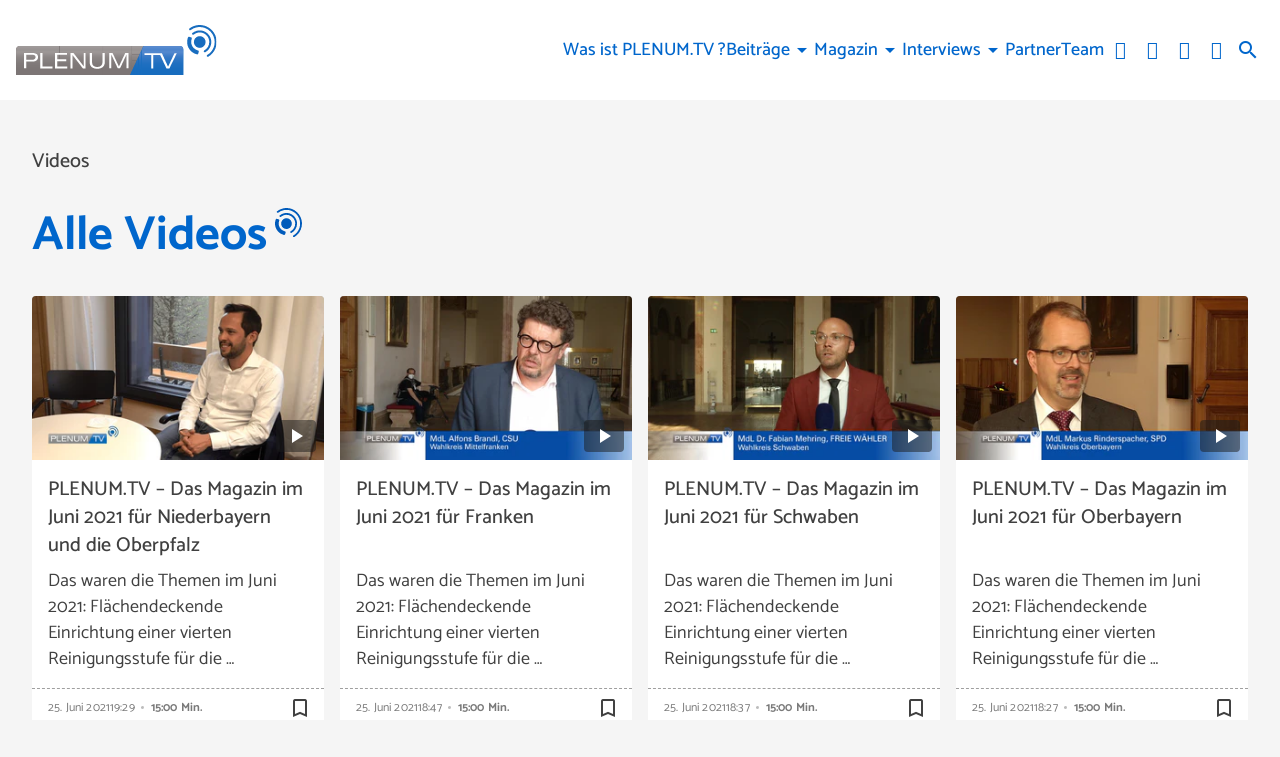

--- FILE ---
content_type: text/html; charset=UTF-8
request_url: https://www.plenum.tv/mediathek/tag/vierte-reinigungsstufe/
body_size: 33850
content:
<!DOCTYPE html>
<html lang="de">
<head>
	<meta charset="UTF-8">
	<meta name="viewport" content="width=device-width,initial-scale=1.0,minimum-scale=1.0,maximum-scale=1.0,viewport-fit=cover">

	<title>Medien | PLENUM.TV</title>

	<meta http-equiv="X-UA-Compatible" content="IE=edge">
	<meta name="format-detection" content="telephone=no">

	<link rel="profile" href="http://gmpg.org/xfn/11">

	<link rel="canonical" href="https://www.plenum.tv/mediathek/tag/vierte-reinigungsstufe/" />
<meta name='robots' content='max-image-preview:large' />
<meta name="description" content="PLENUM.TV | LANDESPOLITIK REGIONAL SEHEN"/><meta name="keywords" content=""/><meta property="og:url" content="https://www.plenum.tv"/><meta property="og:title" content="PLENUM.TV"/><meta property="og:description" content="PLENUM.TV | LANDESPOLITIK REGIONAL SEHEN"/><meta property="og:type" content="website"/><meta property="og:site_name" content="PLENUM.TV"/>
<meta name="cmms-cm-r-by" content="user">
<meta name="cmms-cm-g-at" content="2026-01-24 16:42:09">
<meta name="cmms-cm-v-un" content="2026-01-24 17:42:09">
<link rel='dns-prefetch' href='//www.plenum.tv' />
<link rel='dns-prefetch' href='//assets.welocal.world' />
<link rel='dns-prefetch' href='//js.hcaptcha.com' />
<link rel='dns-prefetch' href='//imasdk.googleapis.com' />
<link rel="alternate" type="application/rss+xml" title="PLENUM.TV &raquo; Feed" href="https://www.plenum.tv/feed/" />
<link rel="stylesheet" href="https://assets.welocal.world/fonts/catamaran:400,500,700" type="text/css" media="all">
<style>@charset "UTF-8";@font-face{font-family:swiper-icons;src:url(data:application/font-woff;charset=utf-8;base64,\ [base64]//wADZ2x5ZgAAAywAAADMAAAD2MHtryVoZWFkAAABbAAAADAAAAA2E2+eoWhoZWEAAAGcAAAAHwAAACQC9gDzaG10eAAAAigAAAAZAAAArgJkABFsb2NhAAAC0AAAAFoAAABaFQAUGG1heHAAAAG8AAAAHwAAACAAcABAbmFtZQAAA/gAAAE5AAACXvFdBwlwb3N0AAAFNAAAAGIAAACE5s74hXjaY2BkYGAAYpf5Hu/j+W2+MnAzMYDAzaX6QjD6/4//Bxj5GA8AuRwMYGkAPywL13jaY2BkYGA88P8Agx4j+/8fQDYfA1AEBWgDAIB2BOoAeNpjYGRgYNBh4GdgYgABEMnIABJzYNADCQAACWgAsQB42mNgYfzCOIGBlYGB0YcxjYGBwR1Kf2WQZGhhYGBiYGVmgAFGBiQQkOaawtDAoMBQxXjg/wEGPcYDDA4wNUA2CCgwsAAAO4EL6gAAeNpj2M0gyAACqxgGNWBkZ2D4/wMA+xkDdgAAAHjaY2BgYGaAYBkGRgYQiAHyGMF8FgYHIM3DwMHABGQrMOgyWDLEM1T9/w8UBfEMgLzE////P/5//f/V/xv+r4eaAAeMbAxwIUYmIMHEgKYAYjUcsDAwsLKxc3BycfPw8jEQA/[base64]/uznmfPFBNODM2K7MTQ45YEAZqGP81AmGGcF3iPqOop0r1SPTaTbVkfUe4HXj97wYE+yNwWYxwWu4v1ugWHgo3S1XdZEVqWM7ET0cfnLGxWfkgR42o2PvWrDMBSFj/IHLaF0zKjRgdiVMwScNRAoWUoH78Y2icB/yIY09An6AH2Bdu/UB+yxopYshQiEvnvu0dURgDt8QeC8PDw7Fpji3fEA4z/PEJ6YOB5hKh4dj3EvXhxPqH/SKUY3rJ7srZ4FZnh1PMAtPhwP6fl2PMJMPDgeQ4rY8YT6Gzao0eAEA409DuggmTnFnOcSCiEiLMgxCiTI6Cq5DZUd3Qmp10vO0LaLTd2cjN4fOumlc7lUYbSQcZFkutRG7g6JKZKy0RmdLY680CDnEJ+UMkpFFe1RN7nxdVpXrC4aTtnaurOnYercZg2YVmLN/d/gczfEimrE/fs/bOuq29Zmn8tloORaXgZgGa78yO9/cnXm2BpaGvq25Dv9S4E9+5SIc9PqupJKhYFSSl47+Qcr1mYNAAAAeNptw0cKwkAAAMDZJA8Q7OUJvkLsPfZ6zFVERPy8qHh2YER+3i/BP83vIBLLySsoKimrqKqpa2hp6+jq6RsYGhmbmJqZSy0sraxtbO3sHRydnEMU4uR6yx7JJXveP7WrDycAAAAAAAH//wACeNpjYGRgYOABYhkgZgJCZgZNBkYGLQZtIJsFLMYAAAw3ALgAeNolizEKgDAQBCchRbC2sFER0YD6qVQiBCv/H9ezGI6Z5XBAw8CBK/m5iQQVauVbXLnOrMZv2oLdKFa8Pjuru2hJzGabmOSLzNMzvutpB3N42mNgZGBg4GKQYzBhYMxJLMlj4GBgAYow/P/PAJJhLM6sSoWKfWCAAwDAjgbRAAB42mNgYGBkAIIbCZo5IPrmUn0hGA0AO8EFTQAA);font-weight:400;font-style:normal}:root{--swiper-theme-color:#007aff}.swiper,swiper-container{margin-left:auto;margin-right:auto;position:relative;overflow:hidden;list-style:none;padding:0;z-index:1;display:block}.swiper-vertical>.swiper-wrapper{flex-direction:column}.swiper-wrapper{position:relative;width:100%;height:100%;z-index:1;display:flex;transition-property:transform;transition-timing-function:var(--swiper-wrapper-transition-timing-function,initial);box-sizing:content-box}.swiper-android .swiper-slide,.swiper-wrapper{transform:translateZ(0)}.swiper-horizontal{touch-action:pan-y}.swiper-vertical{touch-action:pan-x}.swiper-slide,swiper-slide{flex-shrink:0;width:100%;height:100%;position:relative;transition-property:transform;display:block}.swiper-slide-invisible-blank{visibility:hidden}.swiper-autoheight,.swiper-autoheight .swiper-slide{height:auto}.swiper-autoheight .swiper-wrapper{align-items:flex-start;transition-property:transform,height}.swiper-backface-hidden .swiper-slide{transform:translateZ(0);-webkit-backface-visibility:hidden;backface-visibility:hidden}.swiper-3d.swiper-css-mode .swiper-wrapper{perspective:1200px}.swiper-3d .swiper-wrapper{transform-style:preserve-3d}.swiper-3d{perspective:1200px}.swiper-3d .swiper-cube-shadow,.swiper-3d .swiper-slide,.swiper-3d .swiper-slide-shadow,.swiper-3d .swiper-slide-shadow-bottom,.swiper-3d .swiper-slide-shadow-left,.swiper-3d .swiper-slide-shadow-right,.swiper-3d .swiper-slide-shadow-top{transform-style:preserve-3d}.swiper-3d .swiper-slide-shadow,.swiper-3d .swiper-slide-shadow-bottom,.swiper-3d .swiper-slide-shadow-left,.swiper-3d .swiper-slide-shadow-right,.swiper-3d .swiper-slide-shadow-top{position:absolute;left:0;top:0;width:100%;height:100%;pointer-events:none;z-index:10}.swiper-3d .swiper-slide-shadow{background:rgba(0,0,0,.15)}.swiper-3d .swiper-slide-shadow-left{background-image:linear-gradient(to left,rgba(0,0,0,.5),rgba(0,0,0,0))}.swiper-3d .swiper-slide-shadow-right{background-image:linear-gradient(to right,rgba(0,0,0,.5),rgba(0,0,0,0))}.swiper-3d .swiper-slide-shadow-top{background-image:linear-gradient(to top,rgba(0,0,0,.5),rgba(0,0,0,0))}.swiper-3d .swiper-slide-shadow-bottom{background-image:linear-gradient(to bottom,rgba(0,0,0,.5),rgba(0,0,0,0))}.swiper-css-mode>.swiper-wrapper{overflow:auto;scrollbar-width:none;-ms-overflow-style:none}.swiper-css-mode>.swiper-wrapper::-webkit-scrollbar{display:none}.swiper-css-mode>.swiper-wrapper>.swiper-slide{scroll-snap-align:start start}.swiper-horizontal.swiper-css-mode>.swiper-wrapper{scroll-snap-type:x mandatory}.swiper-vertical.swiper-css-mode>.swiper-wrapper{scroll-snap-type:y mandatory}.swiper-css-mode.swiper-free-mode>.swiper-wrapper{scroll-snap-type:none}.swiper-css-mode.swiper-free-mode>.swiper-wrapper>.swiper-slide{scroll-snap-align:none}.swiper-centered>.swiper-wrapper:before{content:"";flex-shrink:0;order:9999}.swiper-centered>.swiper-wrapper>.swiper-slide{scroll-snap-align:center center;scroll-snap-stop:always}.swiper-centered.swiper-horizontal>.swiper-wrapper>.swiper-slide:first-child{margin-inline-start:var(--swiper-centered-offset-before)}.swiper-centered.swiper-horizontal>.swiper-wrapper:before{height:100%;min-height:1px;width:var(--swiper-centered-offset-after)}.swiper-centered.swiper-vertical>.swiper-wrapper>.swiper-slide:first-child{margin-block-start:var(--swiper-centered-offset-before)}.swiper-centered.swiper-vertical>.swiper-wrapper:before{width:100%;min-width:1px;height:var(--swiper-centered-offset-after)}.swiper-lazy-preloader{width:42px;height:42px;position:absolute;left:50%;top:50%;margin-left:-21px;margin-top:-21px;z-index:10;transform-origin:50%;box-sizing:border-box;border:4px solid var(--swiper-preloader-color,var(--swiper-theme-color));border-radius:50%;border-top-color:transparent}.swiper-watch-progress .swiper-slide-visible .swiper-lazy-preloader,.swiper:not(.swiper-watch-progress) .swiper-lazy-preloader,swiper-container:not(.swiper-watch-progress) .swiper-lazy-preloader{animation:swiper-preloader-spin 1s infinite linear}.swiper-lazy-preloader-white{--swiper-preloader-color:#fff}.swiper-lazy-preloader-black{--swiper-preloader-color:#000}@keyframes swiper-preloader-spin{0%{transform:rotate(0)}to{transform:rotate(360deg)}}:root{--swiper-navigation-size:44px}.swiper-button-next,.swiper-button-prev{position:absolute;top:var(--swiper-navigation-top-offset,50%);width:calc(var(--swiper-navigation-size)/ 44 * 27);height:var(--swiper-navigation-size);margin-top:calc(0px - (var(--swiper-navigation-size)/ 2));z-index:10;cursor:pointer;display:flex;align-items:center;justify-content:center;color:var(--swiper-navigation-color,var(--swiper-theme-color))}.swiper-button-next.swiper-button-disabled,.swiper-button-prev.swiper-button-disabled{opacity:.35;cursor:auto;pointer-events:none}.swiper-button-next.swiper-button-hidden,.swiper-button-prev.swiper-button-hidden{opacity:0;cursor:auto;pointer-events:none}.swiper-navigation-disabled .swiper-button-next,.swiper-navigation-disabled .swiper-button-prev{display:none!important}.swiper-button-next:after,.swiper-button-prev:after{font-family:swiper-icons;font-size:var(--swiper-navigation-size);text-transform:none!important;letter-spacing:0;font-variant:initial;line-height:1}.swiper-button-prev,.swiper-rtl .swiper-button-next{left:var(--swiper-navigation-sides-offset,10px);right:auto}.swiper-button-prev:after,.swiper-rtl .swiper-button-next:after{content:"prev"}.swiper-button-next,.swiper-rtl .swiper-button-prev{right:var(--swiper-navigation-sides-offset,10px);left:auto}.swiper-button-next:after,.swiper-rtl .swiper-button-prev:after{content:"next"}.swiper-button-lock{display:none}.swiper-pagination{position:absolute;text-align:center;transition:.3s opacity;transform:translateZ(0);z-index:10}.swiper-pagination.swiper-pagination-hidden{opacity:0}.swiper-pagination-disabled>.swiper-pagination,.swiper-pagination.swiper-pagination-disabled{display:none!important}.swiper-horizontal>.swiper-pagination-bullets,.swiper-pagination-bullets.swiper-pagination-horizontal,.swiper-pagination-custom,.swiper-pagination-fraction{bottom:var(--swiper-pagination-bottom,8px);top:var(--swiper-pagination-top,auto);left:0;width:100%}.swiper-pagination-bullets-dynamic{overflow:hidden;font-size:0}.swiper-pagination-bullets-dynamic .swiper-pagination-bullet{transform:scale(.33);position:relative}.swiper-pagination-bullets-dynamic .swiper-pagination-bullet-active,.swiper-pagination-bullets-dynamic .swiper-pagination-bullet-active-main{transform:scale(1)}.swiper-pagination-bullets-dynamic .swiper-pagination-bullet-active-prev{transform:scale(.66)}.swiper-pagination-bullets-dynamic .swiper-pagination-bullet-active-prev-prev{transform:scale(.33)}.swiper-pagination-bullets-dynamic .swiper-pagination-bullet-active-next{transform:scale(.66)}.swiper-pagination-bullets-dynamic .swiper-pagination-bullet-active-next-next{transform:scale(.33)}.swiper-pagination-bullet{width:var(--swiper-pagination-bullet-width,var(--swiper-pagination-bullet-size,8px));height:var(--swiper-pagination-bullet-height,var(--swiper-pagination-bullet-size,8px));display:inline-block;border-radius:var(--swiper-pagination-bullet-border-radius,50%);background:var(--swiper-pagination-bullet-inactive-color,#000);opacity:var(--swiper-pagination-bullet-inactive-opacity, .2)}button.swiper-pagination-bullet{border:none;margin:0;padding:0;box-shadow:none;-webkit-appearance:none;appearance:none}.swiper-pagination-clickable .swiper-pagination-bullet{cursor:pointer}.swiper-pagination-bullet:only-child{display:none!important}.swiper-pagination-bullet-active{opacity:var(--swiper-pagination-bullet-opacity, 1);background:var(--swiper-pagination-color,var(--swiper-theme-color))}.swiper-pagination-vertical.swiper-pagination-bullets,.swiper-vertical>.swiper-pagination-bullets{right:var(--swiper-pagination-right,8px);left:var(--swiper-pagination-left,auto);top:50%;transform:translate3d(0,-50%,0)}.swiper-pagination-vertical.swiper-pagination-bullets .swiper-pagination-bullet,.swiper-vertical>.swiper-pagination-bullets .swiper-pagination-bullet{margin:var(--swiper-pagination-bullet-vertical-gap,6px) 0;display:block}.swiper-pagination-vertical.swiper-pagination-bullets.swiper-pagination-bullets-dynamic,.swiper-vertical>.swiper-pagination-bullets.swiper-pagination-bullets-dynamic{top:50%;transform:translateY(-50%);width:8px}.swiper-pagination-vertical.swiper-pagination-bullets.swiper-pagination-bullets-dynamic .swiper-pagination-bullet,.swiper-vertical>.swiper-pagination-bullets.swiper-pagination-bullets-dynamic .swiper-pagination-bullet{display:inline-block;transition:.2s transform,.2s top}.swiper-horizontal>.swiper-pagination-bullets .swiper-pagination-bullet,.swiper-pagination-horizontal.swiper-pagination-bullets .swiper-pagination-bullet{margin:0 var(--swiper-pagination-bullet-horizontal-gap,4px)}.swiper-horizontal>.swiper-pagination-bullets.swiper-pagination-bullets-dynamic,.swiper-pagination-horizontal.swiper-pagination-bullets.swiper-pagination-bullets-dynamic{left:50%;transform:translate(-50%);white-space:nowrap}.swiper-horizontal>.swiper-pagination-bullets.swiper-pagination-bullets-dynamic .swiper-pagination-bullet,.swiper-pagination-horizontal.swiper-pagination-bullets.swiper-pagination-bullets-dynamic .swiper-pagination-bullet{transition:.2s transform,.2s left}.swiper-horizontal.swiper-rtl>.swiper-pagination-bullets-dynamic .swiper-pagination-bullet,:host(.swiper-horizontal.swiper-rtl) .swiper-pagination-bullets-dynamic .swiper-pagination-bullet{transition:.2s transform,.2s right}.swiper-pagination-fraction{color:var(--swiper-pagination-fraction-color,inherit)}.swiper-pagination-progressbar{background:var(--swiper-pagination-progressbar-bg-color,rgba(0,0,0,.25));position:absolute}.swiper-pagination-progressbar .swiper-pagination-progressbar-fill{background:var(--swiper-pagination-color,var(--swiper-theme-color));position:absolute;left:0;top:0;width:100%;height:100%;transform:scale(0);transform-origin:left top}.swiper-rtl .swiper-pagination-progressbar .swiper-pagination-progressbar-fill{transform-origin:right top}.swiper-horizontal>.swiper-pagination-progressbar,.swiper-pagination-progressbar.swiper-pagination-horizontal,.swiper-pagination-progressbar.swiper-pagination-vertical.swiper-pagination-progressbar-opposite,.swiper-vertical>.swiper-pagination-progressbar.swiper-pagination-progressbar-opposite{width:100%;height:var(--swiper-pagination-progressbar-size,4px);left:0;top:0}.swiper-horizontal>.swiper-pagination-progressbar.swiper-pagination-progressbar-opposite,.swiper-pagination-progressbar.swiper-pagination-horizontal.swiper-pagination-progressbar-opposite,.swiper-pagination-progressbar.swiper-pagination-vertical,.swiper-vertical>.swiper-pagination-progressbar{width:var(--swiper-pagination-progressbar-size,4px);height:100%;left:0;top:0}.swiper-pagination-lock{display:none}.wp-admin-trigger{--outline: 2px solid rgba(255, 255, 255, .2);--border-radius: .25rem;all:unset;position:fixed;top:35%;right:0;display:flex!important;align-items:center;gap:.5rem;padding:1rem 1.5rem;color:#fff;background:#333;outline:var(--outline);border-right:0;border-radius:var(--border-radius) 0 0 var(--border-radius);transform:translate(calc(100% - 4.75rem),-50%);transition:transform .25s ease;animation:wp-admin-trigger 1s 0s 1 ease;cursor:pointer;user-select:none;z-index:10001}.wp-admin-trigger:hover{transform:translateY(-50%)}.wp-admin-trigger:hover .wp-admin-trigger__label{opacity:1}.wp-admin-trigger__icon{display:block;width:1.75rem;height:1.75rem}.wp-admin-trigger__label{font-size:1rem;font-weight:500;opacity:0;transition:opacity .25s ease}@keyframes wp-admin-trigger{0%,50%{transform:translate(100%,-50%)}}.pswp{--pswp-bg: #000;--pswp-placeholder-bg: #222;--pswp-root-z-index: 100000;--pswp-preloader-color: rgba(79, 79, 79, .4);--pswp-preloader-color-secondary: rgba(255, 255, 255, .9);--pswp-icon-color: #fff;--pswp-icon-color-secondary: #4f4f4f;--pswp-icon-stroke-color: #4f4f4f;--pswp-icon-stroke-width: 2px;--pswp-error-text-color: var(--pswp-icon-color)}.pswp{position:fixed;top:0;left:0;width:100%;height:100%;z-index:var(--pswp-root-z-index);display:none;touch-action:none;outline:0;opacity:.003;contain:layout style size;-webkit-tap-highlight-color:rgba(0,0,0,0)}.pswp:focus{outline:0}.pswp *{box-sizing:border-box}.pswp img{max-width:none}.pswp--open{display:block}.pswp,.pswp__bg{transform:translateZ(0);will-change:opacity}.pswp__bg{opacity:.005;background:var(--pswp-bg)}.pswp,.pswp__scroll-wrap{overflow:hidden}.pswp__scroll-wrap,.pswp__bg,.pswp__container,.pswp__item,.pswp__content,.pswp__img,.pswp__zoom-wrap{position:absolute;top:0;left:0;width:100%;height:100%}.pswp__img,.pswp__zoom-wrap{width:auto;height:auto}.pswp--click-to-zoom.pswp--zoom-allowed .pswp__img{cursor:-webkit-zoom-in;cursor:-moz-zoom-in;cursor:zoom-in}.pswp--click-to-zoom.pswp--zoomed-in .pswp__img{cursor:move;cursor:-webkit-grab;cursor:-moz-grab;cursor:grab}.pswp--click-to-zoom.pswp--zoomed-in .pswp__img:active{cursor:-webkit-grabbing;cursor:-moz-grabbing;cursor:grabbing}.pswp--no-mouse-drag.pswp--zoomed-in .pswp__img,.pswp--no-mouse-drag.pswp--zoomed-in .pswp__img:active,.pswp__img{cursor:-webkit-zoom-out;cursor:-moz-zoom-out;cursor:zoom-out}.pswp__container,.pswp__img,.pswp__button,.pswp__counter{-webkit-user-select:none;-moz-user-select:none;-ms-user-select:none;user-select:none}.pswp__item{z-index:1;overflow:hidden}.pswp__hidden{display:none!important}.pswp__content{pointer-events:none}.pswp__content>*{pointer-events:auto}.pswp__error-msg-container{display:grid}.pswp__error-msg{margin:auto;font-size:1em;line-height:1;color:var(--pswp-error-text-color)}.pswp .pswp__hide-on-close{opacity:.005;will-change:opacity;transition:opacity var(--pswp-transition-duration) cubic-bezier(.4,0,.22,1);z-index:10;pointer-events:none}.pswp--ui-visible .pswp__hide-on-close{opacity:1;pointer-events:auto}.pswp__button{position:relative;display:block;width:50px;height:60px;padding:0;margin:0;overflow:hidden;cursor:pointer;background:none;border:0;box-shadow:none;opacity:.85;-webkit-appearance:none;-webkit-touch-callout:none}.pswp__button:hover,.pswp__button:active,.pswp__button:focus{transition:none;padding:0;background:none;border:0;box-shadow:none;opacity:1}.pswp__button:disabled{opacity:.3;cursor:auto}.pswp__icn{fill:var(--pswp-icon-color);color:var(--pswp-icon-color-secondary)}.pswp__icn{position:absolute;top:14px;left:9px;width:32px;height:32px;overflow:hidden;pointer-events:none}.pswp__icn-shadow{stroke:var(--pswp-icon-stroke-color);stroke-width:var(--pswp-icon-stroke-width);fill:none}.pswp__icn:focus{outline:0}div.pswp__img--placeholder,.pswp__img--with-bg{background:var(--pswp-placeholder-bg)}.pswp__top-bar{position:absolute;left:0;top:0;width:100%;height:60px;display:flex;flex-direction:row;justify-content:flex-end;z-index:10;pointer-events:none!important}.pswp__top-bar>*{pointer-events:auto;will-change:opacity}.pswp__button--close{margin-right:6px}.pswp__button--arrow{position:absolute;width:75px;height:100px;top:50%;margin-top:-50px}.pswp__button--arrow:disabled{display:none;cursor:default}.pswp__button--arrow .pswp__icn{top:50%;margin-top:-30px;width:60px;height:60px;background:none;border-radius:0}.pswp--one-slide .pswp__button--arrow{display:none}.pswp--touch .pswp__button--arrow{visibility:hidden}.pswp--has_mouse .pswp__button--arrow{visibility:visible}.pswp__button--arrow--prev{right:auto;left:0}.pswp__button--arrow--next{right:0}.pswp__button--arrow--next .pswp__icn{left:auto;right:14px;transform:scaleX(-1)}.pswp__button--zoom{display:none}.pswp--zoom-allowed .pswp__button--zoom{display:block}.pswp--zoomed-in .pswp__zoom-icn-bar-v{display:none}.pswp__preloader{position:relative;overflow:hidden;width:50px;height:60px;margin-right:auto}.pswp__preloader .pswp__icn{opacity:0;transition:opacity .2s linear;animation:pswp-clockwise .6s linear infinite}.pswp__preloader--active .pswp__icn{opacity:.85}@keyframes pswp-clockwise{0%{transform:rotate(0)}to{transform:rotate(360deg)}}.pswp__counter{height:30px;margin-top:15px;margin-inline-start:20px;font-size:14px;line-height:30px;color:var(--pswp-icon-color);text-shadow:1px 1px 3px var(--pswp-icon-color-secondary);opacity:.85}.pswp--one-slide .pswp__counter{display:none}:root{--safe-area-top: env(safe-area-inset-top);--safe-area-right: env(safe-area-inset-right);--safe-area-bottom: env(safe-area-inset-bottom);--safe-area-left: env(safe-area-inset-left)}:root{--app-bottom-bar-height: 3.5rem;--app-bottom-bar-color-active: hsla(0, 0%, 100%, 1);--app-bottom-bar-color-inactive: hsla(0, 0%, 100%, .7);--app-bottom-bar-background: hsl(0, 0%, 0%);--app-bottom-bar-highlight: hsl(0, 0%, 100%)}.app-bottom-bar{position:fixed;bottom:0;left:0;width:100%;height:var(--app-bottom-bar-height);padding-bottom:var(--safe-area-bottom);background:var(--app-bottom-bar-background);z-index:990;display:flex;align-items:center;justify-content:center;backface-visibility:hidden;transform:translateZ(0);box-shadow:0 0 15px -4px rgba(0,0,0,.5);transition:transform .15s ease-out}.--app-full-size .app-bottom-bar{transform:translate3d(0,100%,0)}.app-bottom-bar__navigation{display:flex;flex-direction:row;justify-content:center;gap:.375rem}.app-bottom-bar__navigation__item{position:relative;width:var(--app-bottom-bar-height);height:var(--app-bottom-bar-height);display:flex;flex-direction:column;justify-content:center;align-items:center;color:var(--app-bottom-bar-color-inactive)}.app-bottom-bar__navigation__item:before{display:none;content:"";position:absolute;top:0;left:0;width:100%;height:2px;background-color:var(--app-bottom-bar-highlight)}.app-bottom-bar__navigation__item.--active{opacity:1;color:var(--app-bottom-bar-color-active)}.app-bottom-bar__navigation__item.--active:before{display:block}.app-bottom-bar__navigation__item__icon{font-size:1.375rem}.app-bottom-bar__navigation__item__label{margin-top:.125rem;font-size:.75rem;opacity:.8}.app-native #colophon{padding-bottom:calc(var(--app-bottom-bar-height) + var(--safe-area-bottom))}.app-native #colophon .footer-nav{display:none}#masthead{position:fixed;top:0;left:0;width:100%;height:80px;box-sizing:border-box;color:var(--header-color, var(--key-color-1-contrast));padding-right:1rem;padding-left:1rem;z-index:1005;pointer-events:none}@media all and (min-width: 960px){#masthead{padding-right:1rem;padding-left:1rem}}@media (orientation: portrait) and (max-width: 1024px){#masthead{height:calc(80px + var(--safe-area-top));padding-top:var(--safe-area-top)}}@media (min-width: 1025px){#masthead{height:100px}}#masthead:before{content:"";position:absolute;display:block;top:0;left:0;width:100%;height:100%;background:var(--header-background, var(--key-color-1));box-shadow:var(--header-shadow);transition:.4s cubic-bezier(.7,0,.3,1);pointer-events:auto}body.page-template-page-no-spacer #app:not(.--menu_open).--header_open #masthead{color:var(--color-neutral-6)}body.page-template-page-no-spacer #masthead:before{transform:translateY(-100%)}#app.--menu_open #masthead:before,#app:not(.--header_open) #masthead:before{transform:none}@media (min-width: 1025px){#app.--menu_open #masthead:before,#app:not(.--header_open) #masthead:before{transform:translateY(-50px)}#app.--menu_open #masthead .header-banner,#app:not(.--header_open) #masthead .header-banner{transform:translateY(-25px)}}#masthead .header-banner{position:relative;display:flex;gap:1rem;align-items:center;justify-content:space-between;width:100%;height:100%;transition:transform .4s cubic-bezier(.7,0,.3,1);max-width:1200px;margin:0 auto;pointer-events:none}#masthead .header-banner>*{pointer-events:auto}.header-tools-wrapper{flex-shrink:0;display:flex;align-items:center;padding:0 .5rem;background:var(--color-neutral-1)}@media (min-width: 1025px){.header-tools-wrapper{padding:0;background:none}}.header-tools-wrapper .search-button{display:flex;align-items:center;justify-content:center;width:2rem;height:3rem;transition:opacity .2s ease;cursor:pointer;user-select:none}.header-tools-wrapper .search-button:hover{opacity:.7}.header-tools__language{display:flex;margin:0 .5rem;user-select:none}.header-tools__language__switch{display:flex;text-transform:uppercase;line-height:1;color:currentColor;opacity:.5;transition:.2s ease}.header-tools__language__switch:not(:last-child):after{content:"│";margin:0 .1em;opacity:.5}.header-tools__language__switch:not(.--active){cursor:pointer}.header-tools__language__switch:hover,.header-tools__language__switch.--active{opacity:1}.footer-nav .footer-menu{display:flex;flex-direction:column;align-items:flex-start;justify-content:center;flex-wrap:wrap}@media all and (min-width: 960px){.footer-nav .footer-menu{flex-direction:row;align-items:center}}.footer-nav .footer-menu li{width:100%}@media all and (min-width: 960px){.footer-nav .footer-menu li{width:auto}}.footer-nav .footer-menu a{display:block}.menu-switch{width:40px;height:40px;line-height:40px;display:flex;align-items:center;justify-content:center;justify-self:flex-end;cursor:pointer;user-select:none}.menu-switch .iconSet{font-size:40px}.menu-switch .iconSet:nth-of-type(2){display:none}.--menu_open .menu-switch .iconSet:nth-of-type(1){display:none}.--menu_open .menu-switch .iconSet:nth-of-type(2){display:block}.footer-nav .footer-menu{display:flex;flex-wrap:wrap;gap:.5rem 1rem}.footer-nav .footer-menu a{display:block;color:currentColor;transition:opacity .2s ease;cursor:pointer}.footer-nav .footer-menu a:hover{opacity:.8}.menu-main{display:flex;flex-direction:column;padding:1rem 0;user-select:none}@media (min-width: 1025px){.menu-main{flex-direction:row;flex-wrap:wrap;justify-content:flex-end;gap:0 1em;padding:0}}.menu-main__item{display:flex;flex-direction:column;position:relative;max-width:100%;cursor:pointer;z-index:9999}@media (min-width: 1025px){.menu-main__item{align-self:center;gap:.5rem;text-align:center}}@media (min-width: 1025px){.menu-main__item.--has-children:hover .menu-main__item__submenu{visibility:visible;opacity:1;transform:translate(-50%,2rem)}}.menu-main__item a[href*="#"]:not(:hover){text-decoration-color:transparent}.menu-main__item__label{width:100%;padding:.25em 1em;box-sizing:border-box;font-weight:500;color:currentColor;overflow:hidden;text-overflow:ellipsis;text-decoration:underline;text-underline-offset:.2em;text-decoration-color:transparent;transition:.2s ease}@media (min-width: 1025px){.menu-main__item__label{padding:0}}@media (min-width: 1025px){.menu-main__item__label:is(a):hover{text-decoration:underline;text-underline-offset:.2em;text-decoration-color:currentColor}}.menu-main__item__label.--active{text-decoration:underline;text-underline-offset:.2em;text-decoration-color:currentColor}.menu-main__item__submenu-label{display:flex;align-items:center;z-index:0}@media (min-width: 1025px){.menu-main__item__submenu-label:hover:before{content:"";position:absolute;top:-1rem;left:0;width:100%;height:5rem;z-index:-1}}.menu-main__item__submenu-label__toggle{padding:.25em .5em;font-size:2em;line-height:.5;transition:color .2s ease}@media (min-width: 1025px){.menu-main__item__submenu-label__toggle{padding:0;font-size:1.25em;pointer-events:none}}@media (max-width: 1024px){.menu-main__item__submenu-label__toggle.--active{transform:scaleY(-1)}}.menu-main__item__submenu{display:none;flex-direction:column;width:100%;box-sizing:border-box;z-index:-1;transition:.2s ease}.menu-main__item__submenu.--active{display:flex}@media (min-width: 1025px){.menu-main__item__submenu{display:flex;gap:.5rem;position:absolute;top:1rem;left:50%;width:16em;padding:1.5em 1em;transform:translate(-50%,1.5rem);transform-origin:top center;color:var(--card-contrast);background:var(--card-background);border-radius:calc(var(--border-radius));filter:drop-shadow(0 4px 8px rgba(0,0,0,.1));opacity:0;visibility:hidden}.menu-main__item__submenu:after{content:"";position:absolute;top:0;left:50%;width:1.25rem;height:1.25rem;background:var(--card-background);border-radius:calc(var(--border-radius) / 4) 0 0 0;transform:translate(-50%,-50%) rotate(45deg)}}.menu-main__item__submenu__sub{display:flex;flex-direction:column}@media (min-width: 1025px){.menu-main__item__submenu__sub{gap:.5rem}}.menu-switch{--animation-timing: .3s 0s cubic-bezier(.9, 0, .5, 1.5) forwards;animation:menu-start .2s .3s ease forwards;z-index:9999}.menu-switch .iconSet{position:absolute}.menu-switch .iconSet:nth-of-type(1){display:block;animation:menu-fade-in var(--animation-timing)}.menu-switch .iconSet:nth-of-type(2){display:block;animation:menu-fade-out var(--animation-timing)}.--menu_open .menu-switch .iconSet:nth-of-type(1){display:block;animation:menu-fade-out var(--animation-timing)}.--menu_open .menu-switch .iconSet:nth-of-type(2){display:block;animation:menu-fade-in var(--animation-timing)}@keyframes menu-start{0%{opacity:0;transform:scale(0)}}@keyframes menu-fade-in{0%{transform:scale(0) rotate(-45deg)}}@keyframes menu-fade-out{to{transform:scale(0) rotate(-45deg)}}.menu__wrapper{z-index:1010;transition:transform .2s ease}@media (min-width: 1025px){.menu__wrapper{display:flex;flex-direction:row-reverse;align-items:center;gap:.5rem;margin-left:auto}}@media (max-width: 1024px){.menu__wrapper{position:fixed;bottom:0;left:0;width:100%;height:calc(100% - 80px - var(--safe-area-top));padding-bottom:calc(var(--safe-area-bottom) + 2rem);box-sizing:border-box;overflow:auto;color:var(--font-color-light);background:var(--color-neutral-2);-webkit-overflow-scrolling:touch;transform:translate3d(0,100%,0)}.--menu_open .menu__wrapper{display:flex;flex-direction:column;align-content:center;transform:translateZ(0)}}#app-container{display:flex;flex-direction:column;min-height:100%}#app-container #app,#app-container #app #page{flex:1;display:flex;flex-direction:column}#app-container #app #page #main{flex:1}#colophon{position:relative;padding-right:1rem;padding-left:1rem;padding-top:1.5rem;padding-bottom:calc(1.5rem + var(--safe-area-bottom));color:var(--footer-background-contrast);background:var(--footer-background)}@media all and (min-width: 960px){#colophon{padding-right:1rem;padding-left:1rem}}@media (min-width: 960px){#colophon{padding-top:3rem;padding-bottom:3rem}}#colophon .footer-wrapper{position:relative;max-width:1200px;margin:0 auto}#colophon .footer-navigation-wrapper{display:flex;flex-direction:column;align-items:flex-start;justify-content:center;gap:1rem 2rem}@media (min-width: 960px){#colophon .footer-navigation-wrapper{flex-direction:row;align-items:center}}#colophon .footer-navigation-wrapper .toolbar{order:1}@media (min-width: 960px){#colophon .footer-navigation-wrapper .toolbar{flex:1}}#colophon .footer-navigation-wrapper .toolbar:empty{display:none}#colophon .footer-navigation-wrapper .toolbar:has(.social-shortcuts:empty){display:none}@media (min-width: 960px){#colophon .footer-navigation-wrapper .toolbar .social-shortcuts{justify-content:flex-end}}#colophon .idvl-editor .block{padding:0 0 2rem}.if-validation{position:fixed;left:0;top:0;width:100%;height:100%;z-index:9999}.if-validation .if-validation-blocker{position:absolute;left:0;top:0;width:100%;height:100%;background:rgba(0,0,0,.85)}.if-validation .if-validation-wrapper{position:absolute;top:95px;width:100%;transform-style:preserve-3d}.if-validation .if-validation-popup{position:relative;width:100%;max-width:360px;margin:0 auto;padding:1.25rem;box-sizing:border-box;text-align:left;display:flex;flex-direction:column;align-items:flex-end;background:white;box-shadow:0 3px 6px rgba(0,0,0,.14)}.if-validation .if-validation-content{width:100%;overflow:hidden}.if-validation .if-validation-button{margin-top:1.5rem;cursor:pointer}.pswp__caption{position:absolute;left:0;bottom:0;width:100%;min-height:2rem}.pswp__caption__content{max-width:920px;padding:.5rem;margin:0 auto;color:#fff;font-size:.75rem;line-height:1.4}.pswp__caption__center .lightbox-meta{display:flex;flex-wrap:wrap;justify-content:center;gap:1em}.responsive-image{position:relative;overflow:hidden;display:flex;background:rgba(0,0,0,.1)}.responsive-image.-fill{position:absolute;top:0;left:0;width:100%;height:100%}.responsive-image span:first-child{position:absolute;top:0;left:0;height:100%;width:100%;background-repeat:no-repeat;background-size:cover;transform:translateZ(1px);transition:transform .15s ease-out,background-image .3s .15s linear,filter .3s linear}.responsive-image._align-img-top-left span{background-position:top left}.responsive-image._align-img-top-center span{background-position:top center}.responsive-image._align-img-top-right span{background-position:top right}.responsive-image._align-img-center-left span{background-position:center left}.responsive-image._align-img-center-center span{background-position:center center}.responsive-image._align-img-center-right span{background-position:center right}.responsive-image._align-img-bottom-left span{background-position:bottom left}.responsive-image._align-img-bottom-center span{background-position:bottom center}.responsive-image._align-img-bottom-right span{background-position:bottom right}.responsive-image.-contain>span:first-child{background-size:contain}.responsive-image.-parallax>span:first-child{transform:none;background-attachment:fixed}.main-search-form{display:block;position:fixed;left:0;top:0;width:100%;height:100%;opacity:0;transform:translate(-99999px);transition:transform 0ms linear .15s,opacity .15s ease-out}.main-search-form .search-box-wrapper{position:absolute;width:100%;padding:0 1rem;box-sizing:border-box;pointer-events:none}@media all and (min-width: 768px){.main-search-form .search-box-wrapper{top:10rem}}.main-search-form .search-box{position:relative;width:100%;max-width:600px;margin:0 auto;box-sizing:border-box;pointer-events:auto}.main-search-form .close{position:absolute;top:-2rem;right:-.5rem;display:block;width:2rem;height:2rem;line-height:2rem;text-align:center;overflow:hidden;color:#fff;cursor:pointer;border-radius:50%;transition:color .15s ease-out,background-color .15s ease-out;user-select:none}.main-search-form .input-wrapper{position:relative}.main-search-form input[type=text]{width:100%;padding:1rem 4rem 1rem 1rem;box-sizing:border-box;transition:border-color .15s ease-out;border:none}.main-search-form input[type=text]:focus{outline:0}.main-search-form button{position:absolute;top:50%;right:1rem;padding:0;width:2rem;height:2rem;font-size:2rem;line-height:1;text-align:center;border:0;cursor:pointer;border-radius:50%;transform:translate3d(0,-50%,0);transition:opacity .15s ease-out;background-color:transparent}.main-search-form button:hover,.main-search-form button:active{opacity:.7}.main-search-form button:focus{outline:0}#app.--with_search .main-search-form{opacity:1;transform:translate(0);transition:transform 0ms linear 0ms,opacity .15s ease-out .1s}.to-top{position:fixed;bottom:calc(2rem + var(--safe-area-bottom));display:flex;justify-content:center;align-items:center;padding:.5rem;box-sizing:border-box;color:#fff;cursor:pointer;opacity:0;transform:scale(0);transition:.15s ease-out;z-index:99}.to-top:hover .icon{transform:translate3d(0,-.25rem,0)}.to-top .icon{position:relative;width:1em;height:1em;font-size:2rem;transition:transform .3s cubic-bezier(.9,0,.5,1.5)}.main-search-form{background:rgba(0,0,0,.8);z-index:9999}.main-search-form .close{transition:transform .15s ease-out}.main-search-form .close:hover{transform:rotate(90deg)}@media all and (max-width: 767px){.main-search-form .search-box-wrapper{top:10rem}}#app.-full-size-player{overflow:hidden}#app.-full-size-player article>.entry-header .entry-player{position:absolute;top:0;padding:0;left:0;width:100vw;height:100vh;z-index:9990}#app.-full-size-player article>.entry-header .entry-player>.videojs-player-container{max-width:100%;max-height:100%}#app.-full-size-player article>.entry-header .entry-player .video-js.vjs-fluid,#app.-full-size-player article>.entry-header .entry-player .video-js.vjs-16-9,#app.-full-size-player article>.entry-header .entry-player .video-js.vjs-4-3{padding-top:100vh}#app.-full-size-player article>.entry-header .entry-player video{object-fit:cover}.panels{flex-grow:1;display:flex;overflow-x:hidden;padding-top:16px}.panels .panel{display:none;margin:0 auto}.panels .panel.--active{display:flex;flex-direction:column;flex-grow:1;width:100%}.pip-container{position:fixed;right:0;width:100%;transition:transform .15s ease-out,width .15s ease-out;backface-visibility:hidden;transform:translateZ(0);animation:pipScaleBig .5s forwards;overflow:hidden}@media all and (min-width: 768px) and (min-height: 500px){.pip-container{border-radius:4px}}@keyframes pipScaleBig{0%,50%{transform:scale(0)}50%,to{transform:scale(1)}}.pip-container .video-container{position:relative}@media all and (min-width: 768px) and (min-height: 500px){.pip-container .video-container{border-radius:4px 4px 0 0;overflow:hidden}.pip-container .video-container .video-js.vjs-has-started:not(.-audio),.pip-container .video-container .video-js.vjs-has-started:not(.-audio)>video{background:none!important}.pip-container .video-container .video-js,.pip-container .video-container .vjs-poster,.pip-container .video-container video{border-radius:4px 4px 0 0;overflow:hidden}}.pip-container .video-container .videojs-player-container{position:absolute;width:100%;height:100%;top:0;left:0;display:block;backface-visibility:hidden;transform:translateZ(0)}.pip-container .entry-container{display:none;position:relative;width:calc(100% - 150px);align-items:center;padding-left:8px;box-sizing:border-box}@media all and (min-width: 768px) and (min-height: 500px){.pip-container .entry-container{width:100%;padding:8px 16px}}.pip-container .entry{flex-direction:column;justify-content:center;width:100%;max-width:calc(100% - 56px)}@media all and (min-width: 768px) and (min-height: 500px){.pip-container .entry{max-width:100%}}.pip-container .entry .media-meta{flex-wrap:wrap}.pip-container .entry .media-meta .meta{display:flex;user-select:none;align-items:center}.pip-container .entry .date,.pip-container .entry .spacer{display:none}@media all and (min-width: 375px){.pip-container .entry .date,.pip-container .entry .spacer{display:inline-block}}.pip-container .entry .spacer{position:relative;margin:0 8px;width:3px;height:3px}.pip-container .entry .spacer:before{content:"";position:absolute;top:50%;left:0;width:3px;height:3px;border-radius:50%;-webkit-transform:translateY(-50%);transform:translateY(-50%);opacity:.5}.pip-container .entry .headline{display:block;user-select:none}.pip-container .pip-close{position:relative;cursor:pointer;width:56px;height:100%;display:flex;align-items:center;justify-content:center;user-select:none}.pip-container .pip-close:before{opacity:0;position:absolute;content:"";top:50%;left:50%;width:40px;height:40px;transform:translate3d(-50%,-50%,0) scale(0);border-radius:50%;transition:opacity .15s ease-out,transform .15s ease-out}.pip-container .pip-close:hover:before{opacity:1;transform:translate3d(-50%,-50%,0) scale(1)}@media all and (min-width: 768px) and (min-height: 500px){.pip-container .pip-close{position:absolute;top:4px;right:8px;height:32px;width:32px}}.pip-container.-resized{bottom:0;z-index:99;display:flex;box-shadow:0 0 15px -5px rgba(0,0,0,.5);transform:scale(0) translate3d(0,-10%,0);animation:pipScaleSmall .5s forwards}@keyframes pipScaleSmall{0%,50%{transform:scale(0)}50%,to{transform:scale(1)}}@media all and (min-width: 768px) and (min-height: 500px){.pip-container.-resized{right:16px;bottom:16px;max-width:240px;flex-direction:column}}@media all and (min-width: 1025px){.pip-container.-resized{right:32px;bottom:32px}}.pip-container.-resized .video-container:before{content:"";position:relative;display:block;width:150px;padding-top:85px}@media all and (min-width: 768px) and (min-height: 500px){.pip-container.-resized .video-container:before{width:100%;padding-top:56.25%}}.pip-container.-resized .entry-container{display:flex}.idvl-socs-tools,.social-shortcuts{display:flex;flex-direction:row;justify-content:center;flex-wrap:wrap;gap:8px}@media all and (min-width: 1025px){body:not(.app-native) .idvl-socs-tools,body:not(.app-native) .social-shortcuts{flex-direction:column;gap:0}}.idvl-socs-tools>a,.social-shortcuts>a{display:block}.idvl-socs-tools>a:before,.social-shortcuts>a:before{display:none}.idvl-socs-tools .ss-spotify:after,.social-shortcuts .ss-spotify:after{content:""}.idvl-socs-tools .ss-share:after,.social-shortcuts .ss-share:after{content:""}.idvl-socs-tools .ss-whatsapp:after,.social-shortcuts .ss-whatsapp:after{content:""}.idvl-socs-tools .ss-facebook:after,.social-shortcuts .ss-facebook:after{content:""}.idvl-socs-tools .ss-googleplus:after,.social-shortcuts .ss-googleplus:after{content:""}.idvl-socs-tools .ss-mail:after,.social-shortcuts .ss-mail:after{content:""}.idvl-socs-tools .ss-twitter:after,.social-shortcuts .ss-twitter:after{content:""}.idvl-socs-tools .ss-instagram:after,.social-shortcuts .ss-instagram:after{content:""}.idvl-socs-tools .ss-phone:after,.social-shortcuts .ss-phone:after{content:""}.idvl-socs-tools .ss-snapchat:after,.social-shortcuts .ss-snapchat:after{content:""}.idvl-socs-tools .ss-youtube:after,.social-shortcuts .ss-youtube:after{content:""}.idvl-socs-tools .ss-linkedin:after,.social-shortcuts .ss-linkedin:after{content:""}.idvl-socs-tools .ss-pinterest:after,.social-shortcuts .ss-pinterest:after{content:""}.idvl-socs-tools .ss-tiktok:after,.social-shortcuts .ss-tiktok:after{content:""}.idvl-socs-tools .ss-xing:before,.social-shortcuts .ss-xing:before{content:""}.idvl-socs-tools .ss-xplatform:after,.social-shortcuts .ss-xplatform:after{content:""}.swiper__controls__item{position:absolute;top:50%;width:48px;height:48px;transform:translate3d(0,-50%,0);z-index:1;cursor:pointer;display:flex;align-items:center;justify-content:center;box-sizing:border-box;outline:none;user-select:none;opacity:1;transition:opacity .15s ease-out}@media all and (min-width: 768px){.swiper__controls__item{width:64px;height:64px}}.swiper__controls__item:hover:before{transform:translate3d(-50%,-50%,0) scale(1.2)}.swiper__controls__item:before{content:"";position:absolute;top:50%;left:50%;width:100%;height:100%;transform:translate3d(-50%,-50%,0) scale(1);border-radius:50%;transition:transform .15s ease-out}.swiper__controls__item.--prev{left:16px}.swiper__controls__item.--next{right:16px}.swiper__controls__item.--disabled{opacity:0;pointer-events:none}.swiper__controls__item .iconSet{position:relative}.archiveNavigation{line-height:0}.archiveNavigation .button{margin-bottom:1rem}@media all and (min-width: 768px){.archiveNavigation .button{margin-bottom:2rem}}.breadcrumb{max-width:1200px;margin:0 auto;margin-bottom:1rem;display:flex;flex-wrap:wrap}@media all and (min-width: 768px){.breadcrumb{margin-bottom:2rem}}.breadcrumb li{position:relative;display:flex;align-items:center}.breadcrumb li:after{content:"";font-family:var(--font-icons, "Material Icons");padding:0 .5rem}.breadcrumb li:last-child:after{display:none}.breadcrumb li:last-child>a{pointer-events:none}.breadcrumb a{color:inherit;transition:all .15s ease-out}.button-container,.loading-state{line-height:0;margin-top:1rem;text-align:center}@media all and (min-width: 768px){.button-container,.loading-state{margin-top:2rem}}.category-modal{z-index:1002;position:fixed;top:0;left:0;width:100%;height:100%;background:rgba(0,0,0,.9);color:#fff;overflow:auto;-webkit-overflow-scrolling:touch;transform:translate3d(0,-100%,0);transition:transform .15s ease-out}@media all and (min-width: 1025px){body:not(.app-native) .category-modal{left:80px;width:calc(100% - 80px)}}.category-modal .category-modal-inner{width:100%;max-width:768px;box-sizing:border-box;height:100%;margin:0 auto;display:flex;flex-direction:column}.category-modal .close-button{position:fixed;box-sizing:border-box;cursor:pointer;transition:color .15s ease-out;text-align:center;user-select:none}.category-modal .close-button__icon{position:relative;width:3rem;height:3rem;line-height:3rem}.category-modal .category-menu{width:100%}.category-modal .category-menu>.item{padding:.5rem}.category-modal .category-menu .item{margin:.5rem;display:flex;flex-wrap:wrap;justify-content:space-between;box-sizing:border-box}.category-modal .category-menu .item.menu-item-has-children .item-link{max-width:calc(100% - 2rem)}.category-modal .category-menu .item.--open .--dropdown{transform:rotate(180deg)}.category-modal .category-menu .item.--open .sub-menu{display:block}.category-modal .category-menu .item .iconSet.--dropdown{font-size:2rem;line-height:1;cursor:pointer;transition:transform .15s ease-out;align-self:flex-start}.category-modal .category-menu .item .item-link{width:100%;display:flex;align-items:flex-start;box-sizing:border-box}.category-modal .category-menu .item .item-thumb{flex:1 0 auto;position:relative;width:100%;margin-right:1rem}.category-modal .category-menu .item .item-thumb .responsive-image{position:relative}.category-modal .category-menu .item .item-label{align-self:center;line-height:1.5}.category-modal .category-menu .item .sub-menu{display:none;width:100%}.category-modal .category-menu .item .sub-menu .item{margin-right:0;margin-bottom:0;margin-left:0;background:none}.category-modal .category-menu .item .sub-menu .item-link{padding:.5rem;max-width:100%;display:block}.category-modal .category-menu .item .sub-menu .iconSet.--dropdown{display:none}#app.--with_category-modal .category-modal{transform:translateZ(0)}.pip-container .entry .media-meta .meta{line-height:24px}.pip-container .entry .spacer:before{background:#3c3c3c}.pip-container .entry .headline{display:block;max-width:100%;overflow:hidden;white-space:nowrap;text-overflow:ellipsis}@media all and (min-width: 768px) and (min-height: 500px){.pip-container .entry .headline{font-size:1rem}}.pip-container .pip-close:before{background:rgba(0,0,0,.1)}.responsive-image-copyright{position:absolute;top:.5rem;right:.5rem;left:auto;width:auto;height:auto;display:block;color:#fff;text-shadow:1px 1px 1px rgb(0,0,0);z-index:1;font-size:.75rem;line-height:1}.swiper,swiper-container{overflow:visible}.tab{flex:0 0 auto}.tab>a{display:block;position:relative;padding-bottom:.5rem;cursor:pointer}.tab>a:after{content:"";position:absolute;bottom:0;left:50%;width:100%;height:3px;transform:translate(-50%) scaleX(0);transition:transform .15s ease-out}.tab>a:hover:after,.tab>a.--active:after{transform:translate(-50%) scaleX(.5)}.thumb-navigation-wrapper{max-width:1200px;margin:0 auto;margin-bottom:4rem;width:100%;box-sizing:border-box}.thumb-navigation-wrapper .thumb-navigation{display:grid;grid-template:auto/repeat(2,auto);grid-gap:.5rem}@media all and (min-width: 425px){.thumb-navigation-wrapper .thumb-navigation{grid-gap:1rem;grid-template-columns:repeat(2,auto)}}@media all and (min-width: 768px){.thumb-navigation-wrapper .thumb-navigation{grid-template-columns:repeat(3,auto)}}@media all and (min-width: 960px){.thumb-navigation-wrapper .thumb-navigation{grid-template-columns:repeat(4,auto)}}@media all and (min-width: 1200px){.thumb-navigation-wrapper .thumb-navigation{grid-template-columns:repeat(5,auto)}}.to-top{right:1rem}@media (min-width: 768px){.to-top{right:2rem}}.subtitle-ki-information{font-size:.875rem;font-style:italic;opacity:.8}.if-validation .if-upload-progress{height:.5rem;margin-bottom:1rem}.if-validation .if-upload-progress .if-upload-progress-bar{height:100%}.if-validation .if-validation-custom_button.if-upload-abort,.if-validation .if-validation-button{cursor:pointer}.bookmark__button{position:relative;width:2rem;height:2rem;display:block;line-height:0;cursor:pointer;color:currentColor}@media all and (min-width: 768px){.bookmark__button:hover .iconSet:nth-of-type(1){opacity:1}.bookmark__button:hover .iconSet:nth-of-type(2){opacity:.5}}.bookmark__button.--active .iconSet:nth-of-type(1){opacity:0}.bookmark__button.--active .iconSet:nth-of-type(2){opacity:1}.bookmark__button .iconSet{position:absolute;top:50%;left:50%;transform:translate3d(-50%,-50%,0);transition:opacity .5s cubic-bezier(.3,0,.15,1) .1s}.bookmark__button .iconSet:nth-of-type(2){opacity:0}.bookmarks{position:relative}.bookmarks__headline{margin-bottom:.5rem}@media (min-width: 768px){.bookmarks__headline{margin-bottom:1rem}}.bookmarks__headline span{font-weight:600}.post-shortcut{position:relative;transition:box-shadow .15s ease-out,transform .15s ease-out;transform:translateZ(0);border-radius:.25rem;overflow:hidden;display:flex}@media all and (min-width: 768px){.post-shortcut:not(.type-event){flex-wrap:nowrap;flex-direction:column}}.post-shortcut.type-cmms_media .media-label__icon:before,.post-shortcut.type-wl_show .media-label__icon:before{content:""}.post-shortcut.type-post .media-label__icon:before,.post-shortcut.type-page .media-label__icon:before{content:""}.post-shortcut.type-team .media-label__icon:before{content:""}.post-shortcut.type-galerie .media-label__icon:before{content:""}.post-shortcut .media-wrapper{position:relative;display:block;width:40%;max-width:200px;min-height:8rem;background:rgba(0,0,0,.2);flex:1 0 auto}@media all and (min-width: 768px){.post-shortcut .media-wrapper{width:100%;max-width:none;min-height:3rem;flex:0 auto}}.post-shortcut .thumbnail{display:block;position:relative;width:100%;height:100%;object-fit:cover}@media all and (min-width: 768px){.post-shortcut .thumbnail{width:auto;height:auto;padding-top:56.25%;object-fit:none}}.post-shortcut .entry-wrapper{display:flex;flex-direction:column;box-sizing:border-box;width:100%;flex:1 auto;justify-content:center}@media all and (min-width: 768px){.post-shortcut .entry-wrapper{width:100%;justify-content:flex-start}}.post-shortcut .headline-wrapper{display:flex;flex-direction:column;transform:translateZ(0);backface-visibility:hidden}@media all and (min-width: 768px){.post-shortcut .headline-wrapper{display:block}}.post-shortcut .headline-wrapper .bookmark__button{display:block;position:absolute;right:-.5rem;bottom:-.375rem;z-index:1}@media all and (min-width: 768px){.post-shortcut .headline-wrapper .bookmark__button{display:none}}.post-shortcut .headline-wrapper .meta{padding-right:2rem;position:relative;user-select:none;order:2;display:flex;flex-wrap:wrap;gap:.25rem 0;opacity:.8}@media all and (min-width: 768px){.post-shortcut .headline-wrapper .meta{display:none}}.post-shortcut .headline-wrapper .meta .duration{position:relative;font-weight:700}.post-shortcut .headline-wrapper .title{display:block;user-select:none}.post-shortcut .excerpt{display:none;user-select:none;box-sizing:border-box}@media all and (min-width: 768px){.post-shortcut .excerpt{display:block}}.post-shortcut.type-event{position:relative;display:flex;color:inherit;overflow:hidden;filter:drop-shadow(0px 0px 3px rgba(0,0,0,.2));box-shadow:none;background:none}.post-shortcut.type-event:hover{box-shadow:none}.post-shortcut.type-event .media-wrapper{position:relative;width:100%;max-width:75%;overflow:hidden;background:none}.post-shortcut.type-event .media-wrapper .thumbnail{position:relative;display:block;width:auto;height:auto;padding-top:56.25%;transition:filter .5s cubic-bezier(.3,0,.15,1) .1s;clip-path:url(#event-ticket-mask)}.post-shortcut.type-event .media-wrapper .thumbnail:after{position:absolute;content:"";top:0;left:0;width:100%;height:100%;background:rgba(0,0,0,.3);z-index:2}.post-shortcut.type-event .media-wrapper .title{position:absolute;right:0;bottom:0;width:calc(100% - 2.25rem);color:#fff;text-align:right;padding:.5rem 1rem;box-sizing:border-box;z-index:3}.post-shortcut.type-event .media-wrapper .ticket-highlight{position:absolute;top:0;left:1.25rem;width:1rem;height:100%;z-index:3;display:none}.post-shortcut.type-event .media-wrapper .ticket-highlight:before{position:absolute;content:"";margin-top:2px;top:.75rem;left:calc(.5rem - 1px);width:2px;height:calc(100% - 1.5rem);background-size:3px 15px}.post-shortcut.type-event .media-wrapper .ticket-highlight>span{display:block;position:absolute;left:0;width:1rem;height:1rem;border-radius:50%}.post-shortcut.type-event .media-wrapper .ticket-highlight>span:nth-of-type(1){top:0;transform:translateY(-50%)}.post-shortcut.type-event .media-wrapper .ticket-highlight>span:nth-of-type(2){bottom:0;transform:translateY(50%)}.post-shortcut.type-event .date-wrapper{width:100%;max-width:25%;background:white;display:flex;flex-direction:column;align-items:center;justify-content:center;transition:color .5s cubic-bezier(.3,0,.15,1) .1s}.post-shortcut.type-event .date-wrapper .date{position:relative;width:100%;height:50%;display:flex;box-sizing:border-box;flex-direction:column;align-items:center;justify-content:center;z-index:3}.post-shortcut.type-event .date-wrapper .date+.date:before{content:"";position:absolute;top:0;left:50%;width:1rem;height:2px;transform:translate(-50%);transition:background .5s cubic-bezier(.3,0,.15,1) .1s}.post-shortcut__toolbar{position:relative;padding-top:.25rem;padding-bottom:.25rem;margin-top:auto;display:none;justify-content:space-between;align-items:center;gap:.5rem}.post-shortcut__toolbar:before{content:"";position:absolute;top:0;left:0;width:100%;height:1px;border-top:1px dashed currentColor;opacity:.5}@media all and (min-width: 768px){.post-shortcut__toolbar{display:flex}}.post-shortcut__toolbar__meta{padding-right:2rem;display:flex;flex-wrap:wrap;gap:.25rem 0;opacity:.8}@media all and (min-width: 768px){.post-shortcut__toolbar__meta{padding-right:0}}@media all and (min-width: 1025px){.-col-5 .post-shortcut__toolbar__meta{font-size:.625rem}}.post-shortcut__toolbar__meta .date{padding-right:.375rem;display:flex;gap:.25rem}.post-shortcut__toolbar__meta .duration{position:relative;padding-left:.625rem;font-weight:700}.post-shortcut__toolbar__meta .duration:before{content:"";position:absolute;top:calc(50% - .125rem);left:0;width:.25rem;height:.25rem;background:currentColor;border-radius:50%;opacity:.5}.post-shortcuts{grid-template-rows:auto;display:grid;grid-template-columns:100%;grid-gap:1rem}@media all and (min-width: 768px){.post-shortcuts.-col-2{grid-template-columns:repeat(2,calc((100% - 1rem)/2))}}@media all and (min-width: 768px){.post-shortcuts.-col-3{grid-template-columns:repeat(2,calc((100% - 1rem)/2))}}@media all and (min-width: 1011px){.post-shortcuts.-col-3{grid-template-columns:repeat(3,calc((100% - 2rem) / 3))}}@media all and (min-width: 768px){.post-shortcuts.-col-4{grid-template-columns:repeat(2,calc((100% - 1rem)/2))}}@media all and (min-width: 1011px){.post-shortcuts.-col-4{grid-template-columns:repeat(4,calc((100% - 3rem)/4))}.post-shortcuts.-col-4 .excerpt{display:none}}@media all and (min-width: 768px){.post-shortcuts.-col-5{grid-template-columns:repeat(2,calc((100% - 1rem)/2))}}@media all and (min-width: 1011px){.post-shortcuts.-col-5{grid-template-columns:repeat(3,calc((100% - 2rem) / 3))}}@media all and (min-width: 1025px){.post-shortcuts.-col-5{grid-template-columns:repeat(5,calc((100% - 4rem)/5))}.post-shortcuts.-col-5 .excerpt{display:none}}.post-shortcuts.-with-ad.-col-3 .post-shortcut:nth-child(3),.post-shortcuts.-with-ad.-col-5 .post-shortcut:nth-child(4){display:flex;justify-content:center;align-items:center;background:none;box-shadow:none;pointer-events:none}.post-shortcuts.-with-ad.-col-3 .post-shortcut:nth-child(3) .media-wrapper,.post-shortcuts.-with-ad.-col-3 .post-shortcut:nth-child(3) .entry-wrapper,.post-shortcuts.-with-ad.-col-3 .post-shortcut:nth-child(3) .media-label,.post-shortcuts.-with-ad.-col-3 .post-shortcut:nth-child(3) .headline-wrapper,.post-shortcuts.-with-ad.-col-3 .post-shortcut:nth-child(3) .excerpt,.post-shortcuts.-with-ad.-col-3 .post-shortcut:nth-child(3) .thumbnail,.post-shortcuts.-with-ad.-col-5 .post-shortcut:nth-child(4) .media-wrapper,.post-shortcuts.-with-ad.-col-5 .post-shortcut:nth-child(4) .entry-wrapper,.post-shortcuts.-with-ad.-col-5 .post-shortcut:nth-child(4) .media-label,.post-shortcuts.-with-ad.-col-5 .post-shortcut:nth-child(4) .headline-wrapper,.post-shortcuts.-with-ad.-col-5 .post-shortcut:nth-child(4) .excerpt,.post-shortcuts.-with-ad.-col-5 .post-shortcut:nth-child(4) .thumbnail{display:none}.post-shortcuts.-with-ad.-col-3 .post-shortcut:nth-child(3) .thumbnail,.post-shortcuts.-with-ad.-col-5 .post-shortcut:nth-child(4) .thumbnail{padding-top:100%}@media all and (min-width: 1025px){.post-shortcuts.-with-ad.-col-3 .post-shortcut:nth-child(3),.post-shortcuts.-with-ad.-col-5 .post-shortcut:nth-child(4){grid-column:3/span 1;grid-row:1/span 1}}@media all and (min-width: 1025px){.post-shortcuts.-with-ad.-col-3 .post-shortcut:nth-child(3){grid-column:3/span 1;grid-row:1/span 1}}@media all and (min-width: 1025px){.post-shortcuts.-with-ad.-col-5 .post-shortcut:nth-child(4){grid-column:4/span 2;grid-row:1/span 1}}.logo{display:block;height:calc(80px - 2rem);line-height:0;transform-origin:left center;transition:.4s cubic-bezier(.7,0,.3,1);user-select:none}@media (min-width: 1025px){.logo{flex-shrink:0;height:50px}#app:not(.--header_open) .logo{transform:scale(.6)}}.logo picture{display:block;height:100%}.logo picture img{width:auto;max-width:100%;height:100%}.main-search-form{background:rgba(0,0,0,.7);backdrop-filter:blur(4px)}.main-search-form .search-field{border-radius:var(--border-radius)}.main-search-form .close{top:-2.5rem;font-size:2rem;transition:.2s ease}.main-search-form .close:hover{color:var(--key-color-1);transform:unset}.social-shortcuts{display:flex;align-items:center;flex-wrap:wrap}.social-shortcuts a{color:currentColor;display:flex;align-items:center;justify-content:center}.social-shortcuts a>span{display:none}.menu__wrapper .social-shortcuts{flex:1}.menu__wrapper .social-shortcuts a{width:2rem;height:3rem;transition:opacity .2s ease}.menu__wrapper .social-shortcuts a:hover{opacity:.7}#colophon .social-shortcuts{display:flex;flex-wrap:wrap;gap:.5rem}.archiveNavigation .button{all:unset;position:relative;display:inline-flex;justify-content:center;align-items:center;gap:.5rem;box-sizing:border-box;padding:.6rem 1rem .5rem;font:700 var(--type-body-s);text-transform:uppercase;color:var(--key-color-contrast);background:var(--key-color);border-radius:var(--border-radius-s);transition:.3s cubic-bezier(.9,0,.5,1.5);overflow:hidden;cursor:pointer;user-select:none;margin-bottom:1rem}@media (min-width: 960px){.archiveNavigation .button{padding:.6rem 1.5rem .5rem}}.archiveNavigation .button:focus-visible,.archiveNavigation .button:hover{background:var(--key-color-active)}.archiveNavigation .button.--text-link{padding:0;color:currentColor;background:none}.archiveNavigation .button.--text-link:focus-visible,.archiveNavigation .button.--text-link:hover{color:var(--key-color)}.archiveNavigation .button.--text-link .button__label:after{content:"";font-family:var(--font-icons)}.archiveNavigation .button.--loading{pointer-events:none;opacity:.8}.archiveNavigation .button__label{display:flex;align-items:center;gap:.5em}@media (min-width: 768px){.archiveNavigation .button{margin-bottom:2rem}}.bookmark__button.--active{color:var(--key-color)}.breadcrumb{max-width:1280px;margin:0 auto;margin-bottom:1rem;font:500 var(--type-body-m)}@media (min-width: 768px){.breadcrumb{margin-bottom:2rem}}.breadcrumb a[href]:hover{color:var(--key-color)}.button{all:unset;position:relative;display:inline-flex;justify-content:center;align-items:center;gap:.5rem;box-sizing:border-box;padding:.6rem 1rem .5rem;font:700 var(--type-body-s);text-transform:uppercase;color:var(--key-color-contrast);background:var(--key-color);border-radius:var(--border-radius-s);transition:.3s cubic-bezier(.9,0,.5,1.5);overflow:hidden;cursor:pointer;user-select:none;transform:skew(-15deg)}@media (min-width: 960px){.button{padding:.6rem 1.5rem .5rem}}.button:focus-visible,.button:hover{background:var(--key-color-active)}.button.--text-link{padding:0;color:currentColor;background:none}.button.--text-link:focus-visible,.button.--text-link:hover{color:var(--key-color)}.button.--text-link .button__label:after{content:"";font-family:var(--font-icons)}.button.--loading{pointer-events:none;opacity:.8}.button__label{display:flex;align-items:center;gap:.5em}.button__label{transform:skew(15deg)}.category-modal{background:rgba(0,0,0,.8);backdrop-filter:blur(2px)}.category-modal .category-modal-inner{align-items:flex-end;padding-top:calc(96px + 4rem)}@media (min-width: 1025px){.category-modal .category-modal-inner{padding-top:calc(96px + 8rem)}}.category-modal .close-button{color:var(--neutral-color-6);top:calc(96px + 1.5rem)}@media (min-width: 1025px){.category-modal .close-button{top:calc(96px + 5.5rem)}}.category-modal .close-button:hover{color:var(--key-color)}.category-modal .close-button__icon{font-size:2rem}.category-modal .category-menu .item{background:var(--neutral-color-6);border-radius:var(--border-radius-s);user-select:none}.category-modal .category-menu .item .iconSet.--dropdown{align-self:center;color:var(--neutral-color-3)}.category-modal .category-menu .item .iconSet.--dropdown:hover{color:var(--key-color)}.category-modal .category-menu .item .item-link{font-weight:500;color:var(--neutral-color-2)}.category-modal .category-menu .item .item-link:hover{color:var(--key-color)}.category-modal .category-menu .item .item-thumb{max-width:5rem}.category-modal .category-menu .item .item-thumb .responsive-image{padding-top:56.25%}.category-modal .category-menu .item .sub-menu .item-link{background:var(--neutral-color-5);border-radius:var(--border-radius-s)}.control-panel{color:var(--key-color-contrast);background:var(--neutral-color-2)}@media (min-width: 1025px){.control-panel{background:var(--key-color)}}.nav-wrapper .nav-menu a:before,.toolbar .social-shortcuts>a:before,.toolbar .toolbar__button:before{background:var(--key-color)}@media (min-width: 1025px){.nav-wrapper .nav-menu a:before,.toolbar .social-shortcuts>a:before,.toolbar .toolbar__button:before{background:var(--key-color-active)}}.swiper__controls__item{color:var(--controls-color)}.swiper__controls__item:before{background:var(--controls-background);opacity:.75}.swiper__controls__item .iconSet{position:relative;font-size:2rem}@media (min-width: 768px){.swiper__controls__item .iconSet{font-size:3rem}}.tab>a,.tab>a>.entry-title{font:500 var(--type-body-l)}.tab>a{color:currentColor;text-transform:uppercase;transition:.15s ease-out}.tab>a:hover,.tab>a.--active{color:var(--key-color)}.tab>a:after{background:transparent}.tab>a:hover:after,.tab>a.--active:after{background:var(--key-color)}.tab-navigation{max-width:1280px;margin:0 auto;padding-right:16px;padding-left:16px;margin-top:2rem;margin-bottom:.5rem;display:flex;align-items:center;justify-content:flex-start;user-select:none}@media all and (min-width: 960px){.tab-navigation{padding-right:32px;padding-left:32px}}@media all and (min-width: 1424px){.tab-navigation{padding-right:0;padding-left:0}}@media (max-width: 767px){.tab-navigation{overflow:auto;-webkit-overflow-scrolling:touch}}@media (min-width: 768px){.tab-navigation{margin-top:3rem;align-items:center;justify-content:center}}.tab-navigation .tab{padding-right:1rem}@media (min-width: 768px){.tab-navigation .tab{padding:0;margin:0 1rem}}.thumb-navigation-wrapper{max-width:1280px;margin:0 auto;margin-bottom:4rem}.thumb-navigation-wrapper .thumb-navigation .nav-item{position:relative;width:100%;display:flex;justify-content:center;align-items:flex-end;box-sizing:border-box;border-radius:var(--border-radius-s);overflow:hidden;transition:transform .15s ease-out;backface-visibility:hidden;background-color:#c76;cursor:pointer;padding-top:56.25%}.thumb-navigation-wrapper .thumb-navigation .nav-item:hover .thumbnail .responsive-image span:first-child{transform:scale(1.1)}.thumb-navigation-wrapper .thumb-navigation .nav-item:nth-child(1){background-color:#c76}.thumb-navigation-wrapper .thumb-navigation .nav-item:nth-child(2){background-color:#c86}.thumb-navigation-wrapper .thumb-navigation .nav-item:nth-child(3){background-color:#c96}.thumb-navigation-wrapper .thumb-navigation .nav-item:nth-child(4){background-color:#ca6}.thumb-navigation-wrapper .thumb-navigation .nav-item:nth-child(5){background-color:#cb6}.thumb-navigation-wrapper .thumb-navigation .nav-item:nth-child(6){background-color:#cc6}.thumb-navigation-wrapper .thumb-navigation .nav-item:nth-child(7){background-color:#bc6}.thumb-navigation-wrapper .thumb-navigation .nav-item:nth-child(8){background-color:#ac6}.thumb-navigation-wrapper .thumb-navigation .nav-item:nth-child(9){background-color:#9c6}.thumb-navigation-wrapper .thumb-navigation .nav-item:nth-child(10){background-color:#8c6}.thumb-navigation-wrapper .thumb-navigation .nav-item:nth-child(11){background-color:#7c6}.thumb-navigation-wrapper .thumb-navigation .nav-item:nth-child(12){background-color:#6c6}.thumb-navigation-wrapper .thumb-navigation .nav-item:nth-child(13){background-color:#6c7}.thumb-navigation-wrapper .thumb-navigation .nav-item:nth-child(14){background-color:#6c8}.thumb-navigation-wrapper .thumb-navigation .nav-item:nth-child(15){background-color:#6c9}.thumb-navigation-wrapper .thumb-navigation .nav-item:nth-child(16){background-color:#6ca}.thumb-navigation-wrapper .thumb-navigation .nav-item:nth-child(17){background-color:#6cb}.thumb-navigation-wrapper .thumb-navigation .nav-item:nth-child(18){background-color:#6cc}.thumb-navigation-wrapper .thumb-navigation .nav-item:nth-child(19){background-color:#6bc}.thumb-navigation-wrapper .thumb-navigation .nav-item:nth-child(20){background-color:#6ac}.thumb-navigation-wrapper .thumb-navigation .nav-item:nth-child(21){background-color:#69c}.thumb-navigation-wrapper .thumb-navigation .nav-item:nth-child(22){background-color:#68c}.thumb-navigation-wrapper .thumb-navigation .nav-item:nth-child(23){background-color:#67c}.thumb-navigation-wrapper .thumb-navigation .nav-item:nth-child(24){background-color:#66c}.thumb-navigation-wrapper .thumb-navigation .nav-item:nth-child(25){background-color:#76c}.thumb-navigation-wrapper .thumb-navigation .nav-item:nth-child(26){background-color:#86c}.thumb-navigation-wrapper .thumb-navigation .nav-item:nth-child(27){background-color:#96c}.thumb-navigation-wrapper .thumb-navigation .nav-item:nth-child(28){background-color:#a6c}.thumb-navigation-wrapper .thumb-navigation .nav-item:nth-child(29){background-color:#b6c}.thumb-navigation-wrapper .thumb-navigation .nav-item:nth-child(30){background-color:#c6c}.thumb-navigation-wrapper .thumb-navigation .nav-item:nth-child(31){background-color:#c6b}.thumb-navigation-wrapper .thumb-navigation .nav-item:nth-child(32){background-color:#c6a}.thumb-navigation-wrapper .thumb-navigation .nav-item:nth-child(33){background-color:#c69}.thumb-navigation-wrapper .thumb-navigation .nav-item:nth-child(34){background-color:#c68}.thumb-navigation-wrapper .thumb-navigation .nav-item:nth-child(35){background-color:#c67}.thumb-navigation-wrapper .thumb-navigation .nav-item:nth-child(36){background-color:#c66}.thumb-navigation-wrapper .thumb-navigation .nav-item .thumbnail{position:absolute;top:0;left:0;width:100%;height:100%}.thumb-navigation-wrapper .thumb-navigation .nav-item .thumbnail:after{content:"";position:absolute;top:0;left:0;width:100%;height:100%;background:linear-gradient(0,var(--neutral-color-1),transparent);mix-blend-mode:multiply}.thumb-navigation-wrapper .thumb-navigation .nav-item .thumbnail .responsive-image span:first-child{transition:transform .15s ease-out}.thumb-navigation-wrapper .thumb-navigation .nav-item .title{position:absolute;bottom:.5rem;left:0;width:100%;padding:0 .5rem;box-sizing:border-box;line-height:1.2;font:500 var(--type-body-s);text-align:center;color:var(--neutral-color-6);z-index:1}@media (min-width: 768px){.thumb-navigation-wrapper .thumb-navigation .nav-item .title{bottom:1rem}}.toolbar .social-shortcuts>a,.toolbar__button{color:var(--key-color-contrast)}.toolbar .social-shortcuts>a:before,.toolbar__button:before{transition:.25s ease-in}.toolbar .social-shortcuts>a>span,.toolbar__button{font-family:var(--font-body)}.if-validation{color:var(--card-color)}.if-validation .if-validation-blocker{background:rgba(0,0,0,.8);backdrop-filter:blur(2px)}.if-validation .if-validation-wrapper{top:calc(96px + 4rem)}@media (min-width: 1025px){.if-validation .if-validation-wrapper{top:calc(96px + 8rem)}}.if-validation .if-upload-progress .if-upload-progress-bar{background:var(--support-color-red)}.if-validation .if-validation-custom_button.if-upload-abort,.if-validation .if-validation-button{all:unset;position:relative;display:inline-flex;justify-content:center;align-items:center;gap:.5rem;box-sizing:border-box;padding:.6rem 1rem .5rem;font:700 var(--type-body-s);text-transform:uppercase;color:var(--key-color-contrast);background:var(--key-color);border-radius:var(--border-radius-s);transition:.3s cubic-bezier(.9,0,.5,1.5);overflow:hidden;cursor:pointer;user-select:none;margin-top:2rem}@media (min-width: 960px){.if-validation .if-validation-custom_button.if-upload-abort,.if-validation .if-validation-button{padding:.6rem 1.5rem .5rem}}.if-validation .if-validation-custom_button.if-upload-abort:focus-visible,.if-validation .if-validation-custom_button.if-upload-abort:hover,.if-validation .if-validation-button:focus-visible,.if-validation .if-validation-button:hover{background:var(--key-color-active)}.if-validation .if-validation-custom_button.if-upload-abort.--text-link,.if-validation .if-validation-button.--text-link{padding:0;color:currentColor;background:none}.if-validation .if-validation-custom_button.if-upload-abort.--text-link:focus-visible,.if-validation .if-validation-custom_button.if-upload-abort.--text-link:hover,.if-validation .if-validation-button.--text-link:focus-visible,.if-validation .if-validation-button.--text-link:hover{color:var(--key-color)}.if-validation .if-validation-custom_button.if-upload-abort.--text-link .button__label:after,.if-validation .if-validation-button.--text-link .button__label:after{content:"";font-family:var(--font-icons)}.if-validation .if-validation-custom_button.if-upload-abort.--loading,.if-validation .if-validation-button.--loading{pointer-events:none;opacity:.8}.if-validation .if-validation-custom_button.if-upload-abort__label,.if-validation .if-validation-button__label{display:flex;align-items:center;gap:.5em}.post-shortcut{color:var(--card-color);background:var(--card-background);border-radius:var(--border-radius-s);transform:translateZ(0);transition:transform .15s ease-out}.post-shortcut:hover{transform:translate3d(0,-.25rem,0)}.post-shortcut:hover .media-label:before{background:var(--key-color-active);opacity:1}.post-shortcut:hover .media-label__icon{color:var(--key-color-contrast)}.post-shortcut .entry-wrapper{padding:1rem;overflow:hidden}.post-shortcut .media-label{position:absolute;bottom:.5rem;right:.5rem}.post-shortcut .media-label:before{content:"";position:absolute;top:0;left:0;width:100%;height:100%;background:var(--neutral-color-1);border-radius:var(--border-radius-s);opacity:.5;transition:.15s ease-out}.post-shortcut .media-label__label{position:relative;display:block;padding:.25rem .5rem}.post-shortcut .media-label__icon{display:block;color:var(--neutral-color-6)}.post-shortcut .headline-wrapper{flex:1;justify-content:space-between}.post-shortcut .headline-wrapper .title{overflow:hidden;text-overflow:ellipsis}.post-shortcut .headline-wrapper .meta{padding-top:.5rem;font:400 var(--type-body-xs);letter-spacing:.0125em;opacity:.7}.post-shortcut .headline-wrapper .zone-label{font:400 var(--type-body-xs);letter-spacing:.0125em;opacity:.4}.post-shortcut .headline-wrapper .meta .duration{padding-left:.5rem;margin-left:.5rem;font-weight:600}.post-shortcut .headline-wrapper .meta .duration:before{content:"";position:absolute;top:calc(50% - 2px);left:-1.5px;width:3px;height:3px;background:currentColor;border-radius:50%;opacity:.5}.post-shortcut .headline-wrapper .title{font:500 var(--type-body-m)}.post-shortcut .excerpt{font:400 var(--type-body-s);margin-top:.5rem}.post-shortcut.type-event{filter:none}.post-shortcut.type-event:hover .media-wrapper .thumbnail{filter:saturate(.25) contrast(.5) brightness(.5)}.post-shortcut.type-event:hover .date-wrapper{color:var(--key-color-contrast)}.post-shortcut.type-event:hover .date-wrapper:before{transform:none}.post-shortcut.type-event:hover .date-wrapper .date+.date:before{background:var(--key-color-contrast)}.post-shortcut.type-event .media-wrapper:after{content:"";position:absolute;right:0;top:0;width:calc(100% - 2.25rem);height:100%;background:linear-gradient(-70deg,rgba(0,0,0,.8),transparent 75%)}.post-shortcut.type-event .media-wrapper .title{font:500 var(--type-body-m);padding:.75rem 1rem}.post-shortcut.type-event .date-wrapper{position:relative;color:var(--card-color);background:var(--card-background);z-index:1}.post-shortcut.type-event .date-wrapper:before{content:"";position:absolute;top:0;right:0;width:100%;height:100%;background:var(--key-color);transform:translate(100%);transition:transform .5s cubic-bezier(.3,0,.15,1) .1s;z-index:-1}.post-shortcut.type-event .date-wrapper .date+.date:before{background:var(--neutral-color-4)}.post-shortcut.type-event .date-wrapper .date .day{font:700 var(--type-body-l)}.post-shortcut.type-event .date-wrapper .date .monthYear{display:flex;gap:.25em;font:400 var(--type-body-xs)}.post-shortcut__toolbar{padding-right:.5rem;padding-left:1rem;font:var(--type-body-xs);letter-spacing:.0125em}.post-shortcut__toolbar__meta{opacity:.7}.post-shortcut__toolbar__meta .duration:before{width:3px;height:3px}.post-shortcuts.-col-4 .excerpt{display:block}.idvl-editor .element.soylent.asdTroller .swiper-wrapper-outer{overflow:hidden}.idvl-editor .element.soylent.asdTroller .swiper-wrapper-outer .swiper-wrapper-inner{height:100%!important}.idvl-editor .element.soylent.asdTroller .swiper-wrapper-outer .swiper-wrapper-inner .swiper-slide{height:auto;display:flex;align-items:center;width:250px}.idvl-editor .element.soylent.asdTroller .swiper__controls{display:none}.idvl-editor .element.soylent.backgroundMedia{background:transparent center/cover no-repeat;overflow:hidden}.idvl-editor .element.soylent.backgroundMedia>video{position:absolute;left:50%;top:50%;width:100%;height:100%;transform:translate3d(-50%,-50%,0);backface-visibility:hidden;object-fit:cover}.element.custom.htmlBlock{height:100%}.element.custom.htmlBlock:after{content:"";display:block;float:none;clear:both}.element.custom.htmlBlock .consent-wrapper{width:100%;height:100%;padding:2rem;display:flex;flex-direction:column;align-items:center;justify-content:center;background:rgba(0,0,0,.65);box-sizing:border-box;color:#fff}.element.custom.htmlBlock .consent-wrapper .consent-text{color:inherit}.element.custom.htmlBlock .consent-wrapper .consent-button{margin-top:2rem;cursor:pointer;text-decoration:underline;color:inherit}.element.custom.htmlBlock .consent-wrapper .consent-button:hover{opacity:.8}.post-type-archive-event .idvl-editor .element.soylent.events{min-height:336px}.idvl-editor .element.soylent.form form>div,.idvl-editor .idvl-contactform-wrapper form>div{width:100%;margin:1rem auto 0;text-align:left}.idvl-editor .element.soylent.form form>div a,.idvl-editor .idvl-contactform-wrapper form>div a{color:currentColor;text-decoration:underline}.idvl-editor .element.soylent.form form>div a:hover,.idvl-editor .idvl-contactform-wrapper form>div a:hover{opacity:.8}.idvl-editor .element.soylent.form .captcha,.idvl-editor .idvl-contactform-wrapper .captcha{margin:1rem auto 0}.idvl-editor .element.soylent.form .captcha small:first-child,.idvl-editor .idvl-contactform-wrapper .captcha small:first-child{display:block}.idvl-editor .element.soylent.form .captcha small:first-child:not(:last-child),.idvl-editor .idvl-contactform-wrapper .captcha small:first-child:not(:last-child){display:none}.element.soylent.map h3{margin-bottom:.5rem}@media all and (min-width: 768px){.element.soylent.map h3{margin-bottom:1rem}}.element.soylent.map .map-container{position:relative;width:100%;height:calc(300px + 2rem);line-height:0}@media all and (min-width: 1025px){.element.soylent.map .map-container{height:400px}.element.soylent.map .map-container:hover .maps-link{display:flex}}.element.soylent.map .map-container iframe{width:100%;height:100%;max-height:300px}@media all and (min-width: 1025px){.element.soylent.map .map-container iframe{max-height:400px}}@media all and (min-width: 1025px){.element.soylent.map .map-container .maps-link{display:none;position:absolute;top:0;left:0;width:100%;height:100%;color:#fff;background:rgba(0,0,0,.65);align-items:center;justify-content:center}}.element.soylent.map .map-container .maps-link a{display:inline-block;color:inherit;text-decoration:underline;line-height:2rem}.element.soylent.map .map-container .maps-link a:hover{opacity:.8}.idvl-editor .element.soylent.parallax .content{width:100%;height:100%;clip-path:inset(0 0 0 0)}.idvl-editor .element.soylent.parallax .content .media{position:fixed;top:0;left:0;width:100%;height:100%}.idvl-editor .element.soylent.parallax .content .media img,.idvl-editor .element.soylent.parallax .content .media video{width:100%;height:100%;object-fit:cover}.element.soylent.author{margin:0 auto;box-sizing:border-box;line-height:0}.element.soylent.author .author-wrapper{position:relative;display:inline-flex;align-items:center;gap:1rem .5rem;color:currentColor}.element.soylent.author .author-wrapper .wrapper-media{position:relative;border-radius:50%;background:no-repeat center/cover;flex:1 0 auto;z-index:1;overflow:hidden;display:flex;align-items:center;justify-content:center;user-select:none}.element.soylent.author .author-wrapper .wrapper-info{position:relative;padding:.5rem 1rem .5rem 0}.element.soylent.author .author-wrapper .wrapper-info:before{content:"";position:absolute;top:50%;height:100%}.element.soylent.author .author-wrapper .wrapper-info .entry-label{font-size:.625rem;opacity:.6;line-height:1;margin-bottom:4px;text-transform:uppercase;font-weight:400}.element.soylent.author .author-wrapper .wrapper-info .entry-name{position:relative;line-height:1}.element.soylent.categoriesSlider{position:relative;width:100%;height:480px;overflow:hidden}.element.soylent.categoriesSlider:before,.element.soylent.categoriesSlider:after{z-index:9;content:"";position:absolute;top:0;height:100%;width:100px;pointer-events:none}.element.soylent.categoriesSlider:before{left:0;background:linear-gradient(90deg,rgba(0,0,0,.1),transparent)}.element.soylent.categoriesSlider:after{right:0;background:linear-gradient(-90deg,rgba(0,0,0,.1),transparent)}.element.soylent.categoriesSlider .swiper-wrapper-outer{height:100%;background:rgba(0,0,0,.4)}.element.soylent.categoriesSlider .swiper-slide{position:relative;background-repeat:no-repeat;background-position:center;background-size:cover;display:flex;flex-direction:column;justify-content:flex-end;align-items:center;box-sizing:border-box;text-align:center}.element.soylent.categoriesSlider .swiper-slide .item-link:after{content:"";position:absolute;bottom:0;left:0;width:100%;height:50%}.element.soylent.categoriesSlider .swiper-slide .entry{position:relative;display:flex;flex-direction:column;align-items:center;z-index:1}.element.soylent.categoriesSlider .swiper-slide .amount,.element.soylent.categoriesSlider .swiper-slide .name,.element.soylent.categoriesSlider .swiper-slide .separator,.element.soylent.categoriesSlider .swiper-slide .description{display:block;position:relative}.element.soylent.categoriesSlider .swiper-slide .amount{display:inline-block;text-transform:uppercase;padding:.25rem .5rem}.element.soylent.categoriesSlider .swiper-slide .name,.element.soylent.categoriesSlider .swiper-slide .description{color:#fff}.element.soylent.categoriesSlider .swiper-slide .description{margin-top:.5rem}.element.soylent.categoriesSlider .swiper-slide .separator{width:100%;max-width:70px;height:4px;margin-bottom:1rem;transition:transform .15s ease-out}.soylent.categories-slider.--layout-grid{display:flex;gap:1rem;height:auto;overflow:auto;scroll-snap-type:x mandatory}@media (min-width: 768px){.soylent.categories-slider.--layout-grid{display:grid;grid-template-columns:repeat(4,minmax(0,1fr))}}@media (min-width: 1025px){.soylent.categories-slider.--layout-grid{grid-template-columns:repeat(5,minmax(0,1fr))}}.soylent.categories-slider.--layout-grid:before,.soylent.categories-slider.--layout-grid:after{display:none}.soylent.categories-slider.--layout-grid .categories-slider__item{flex:1 0 calc(66vw - 2rem);position:relative;color:#fff;border-radius:var(--border-radius, var(--theme-border-radius));overflow:hidden;scroll-snap-align:start;cursor:pointer}.soylent.categories-slider.--layout-grid .categories-slider__item:hover .categories-slider__item__media .responsive-image span:first-child{transform:scale(1.1) rotate(.1deg)}.soylent.categories-slider.--layout-grid .categories-slider__item:hover .categories-slider__item__icon{opacity:1;transform:translate(-50%,-50%)}.soylent.categories-slider.--layout-grid .categories-slider__item__media{position:relative;padding-top:56.25%}.soylent.categories-slider.--layout-grid .categories-slider__item__media .responsive-image span:first-child{transition:transform .5s cubic-bezier(.3,0,.15,1) .1s}.soylent.categories-slider.--layout-grid .categories-slider__item__content{position:absolute;left:0;bottom:0;width:100%;height:100%;display:flex;flex-direction:column;align-items:center;justify-content:flex-end;padding:.5rem 1rem;box-sizing:border-box;text-align:center;background:linear-gradient(to bottom,transparent,rgba(0,0,0,.9));overflow:hidden;text-overflow:ellipsis}@media (min-width: 768px){.soylent.categories-slider.--layout-grid .categories-slider__item__content{padding:1rem}}.soylent.categories-slider.--layout-grid .categories-slider__item__description{color:var(--key-color, currentColor);font-size:.75em;font-weight:700}.soylent.categories-slider.--layout-grid .categories-slider__item__icon{--size: 3rem;position:absolute;top:50%;left:50%;transform:translate(-50%,-50%) scale(2);width:var(--size);height:var(--size);border-radius:50%;font-size:calc(var(--size) * .75);line-height:var(--size);text-align:center;background:rgba(0,0,0,.5);transition:.3s cubic-bezier(.9,0,.5,1.5);opacity:0}.idvl-editor .element.soylent.crawl{width:100%;height:1.5rem;overflow:hidden;-webkit-text-size-adjust:100%}.idvl-editor .element.soylent.crawl a{line-height:1.5rem;color:inherit;transition:all .15s ease-out}.idvl-editor .element.soylent.ctaButton{text-align:center;line-height:0}.element.soylent.eventMeta .event-meta-container{display:flex;flex-direction:column;flex-wrap:wrap}@media all and (min-width: 425px){.element.soylent.eventMeta .event-meta-container{flex-direction:row;justify-content:space-between}}.element.soylent.eventMeta .event-meta-item{width:100%;margin-top:1rem;display:flex;align-items:flex-start}.element.soylent.eventMeta .event-meta-item:first-child{margin-top:0}@media all and (min-width: 425px){.element.soylent.eventMeta .event-meta-item{max-width:calc((100% - 2rem)/2)}.element.soylent.eventMeta .event-meta-item:nth-of-type(2){margin-top:0}}@media all and (min-width: 1024px){.element.soylent.eventMeta .event-meta-item{max-width:calc((100% - 6rem)/4)}.element.soylent.eventMeta .event-meta-item:nth-of-type(3),.element.soylent.eventMeta .event-meta-item:nth-of-type(4){margin-top:0}}.element.soylent.eventMeta .event-meta-item .iconSet{margin-right:.5rem;font-size:2.5rem}@media all and (min-width: 960px){.element.soylent.eventMeta .event-meta-item .iconSet{font-size:3.5rem}}.element.soylent.eventMeta .event-meta-item .entry>span{display:block}.element.soylent.eventMeta .event-meta-item .entry .description{font-weight:700}.element.soylent.eventMeta .button{margin-top:1rem;margin-bottom:1rem}.element.soylent .event-filter{margin-bottom:1rem;display:flex;flex-direction:column;gap:1rem 2rem}@media all and (min-width: 425px){.element.soylent .event-filter{align-items:center;flex-direction:row}}.element.soylent .event-filter .button-container{margin-top:0;text-align:left;display:flex;flex-wrap:wrap;line-height:1;gap:.5rem 1rem}@media all and (min-width: 425px){.element.soylent .event-filter .button-container{margin-top:0}}.element.soylent .event-filter .button__icon.--close{display:none}.element.soylent .event-filter .filter-container.--active .button__icon.--close{display:inline-block}.element.soylent .event-filter .filter-container.--active .button__icon:not(.--close){display:none}.element.soylent .event-filter .filter-container.--open .filter{display:block}.element.soylent .event-filter .filter-container{position:relative;display:inline-block;z-index:2}.element.soylent .event-filter .filter-container .button{cursor:pointer}.element.soylent .event-filter .filter-container .filter{display:none;position:absolute;top:100%;left:0;transform:translate3d(0,.5rem,0);box-sizing:border-box}@media all and (min-width: 425px){.element.soylent .event-filter .filter-container .filter{left:50%;transform:translate3d(-50%,.5rem,0)}}.element.soylent .event-filter .filter-container .filter.--calendar,.element.soylent .event-filter .filter-container .filter.--category{background:white;box-shadow:0 0 15px -5px rgba(0,0,0,.1)}.element.soylent .event-filter .filter-container .filter.--calendar .vc-container{border:0}.element.soylent .event-filter .filter-container .filter.--category{min-width:180px;padding:.75rem .5rem}.element.soylent .event-filter .filter-container .filter.--category span{margin-top:.25rem;padding:.25rem .5rem;display:block;cursor:pointer;border-radius:4px;transition:background .15s ease-out,color .15s ease-out}.element.soylent .event-filter .filter-container .filter.--category span:first-child{margin-top:0}.idvl-editor .element.soylent.form,.idvl-editor .idvl-contactform-wrapper{text-align:center}.idvl-editor .element.soylent.form p,.idvl-editor .idvl-contactform-wrapper p{margin:0 auto;width:100%;text-align:left}.idvl-editor .element.soylent.form p:first-child label,.idvl-editor .idvl-contactform-wrapper p:first-child label{margin-top:0}.idvl-editor .element.soylent.form a,.idvl-editor .idvl-contactform-wrapper a{color:currentColor;text-decoration:underline}.idvl-editor .element.soylent.form a:hover,.idvl-editor .idvl-contactform-wrapper a:hover{opacity:.8}.idvl-editor .element.soylent.form .idvl-contactform label,.idvl-editor .idvl-contactform-wrapper .idvl-contactform label{display:block;position:relative;margin-top:1.5rem}.idvl-editor .element.soylent.form .idvl-contactform label span,.idvl-editor .idvl-contactform-wrapper .idvl-contactform label span{display:inline-block;margin-bottom:.25rem;text-transform:uppercase;color:currentColor}.idvl-editor .element.soylent.form .idvl-contactform input[type=text],.idvl-editor .element.soylent.form .idvl-contactform input[type=date],.idvl-editor .element.soylent.form .idvl-contactform input[type=email],.idvl-editor .element.soylent.form .idvl-contactform input[type=file],.idvl-editor .element.soylent.form .idvl-contactform input[type=number],.idvl-editor .element.soylent.form .idvl-contactform select,.idvl-editor .element.soylent.form .idvl-contactform textarea,.idvl-editor .idvl-contactform-wrapper .idvl-contactform input[type=text],.idvl-editor .idvl-contactform-wrapper .idvl-contactform input[type=date],.idvl-editor .idvl-contactform-wrapper .idvl-contactform input[type=email],.idvl-editor .idvl-contactform-wrapper .idvl-contactform input[type=file],.idvl-editor .idvl-contactform-wrapper .idvl-contactform input[type=number],.idvl-editor .idvl-contactform-wrapper .idvl-contactform select,.idvl-editor .idvl-contactform-wrapper .idvl-contactform textarea{-webkit-appearance:none;appearance:none;width:100%;display:block;line-height:26px;box-sizing:border-box;padding:.5rem;border:0}.idvl-editor .element.soylent.form .idvl-contactform input[type=text]:focus,.idvl-editor .element.soylent.form .idvl-contactform input[type=date]:focus,.idvl-editor .element.soylent.form .idvl-contactform input[type=email]:focus,.idvl-editor .element.soylent.form .idvl-contactform input[type=file]:focus,.idvl-editor .element.soylent.form .idvl-contactform input[type=number]:focus,.idvl-editor .element.soylent.form .idvl-contactform select:focus,.idvl-editor .element.soylent.form .idvl-contactform textarea:focus,.idvl-editor .idvl-contactform-wrapper .idvl-contactform input[type=text]:focus,.idvl-editor .idvl-contactform-wrapper .idvl-contactform input[type=date]:focus,.idvl-editor .idvl-contactform-wrapper .idvl-contactform input[type=email]:focus,.idvl-editor .idvl-contactform-wrapper .idvl-contactform input[type=file]:focus,.idvl-editor .idvl-contactform-wrapper .idvl-contactform input[type=number]:focus,.idvl-editor .idvl-contactform-wrapper .idvl-contactform select:focus,.idvl-editor .idvl-contactform-wrapper .idvl-contactform textarea:focus{outline:none}.idvl-editor .element.soylent.form .idvl-contactform input[type=checkbox],.idvl-editor .element.soylent.form .idvl-contactform input[type=radio],.idvl-editor .idvl-contactform-wrapper .idvl-contactform input[type=checkbox],.idvl-editor .idvl-contactform-wrapper .idvl-contactform input[type=radio]{position:absolute;width:1px;height:1px;margin:-1px;padding:0;border:0;clip:rect(0 0 0 0);overflow:hidden}.idvl-editor .element.soylent.form .idvl-contactform input[type=checkbox]:hover~label:after,.idvl-editor .element.soylent.form .idvl-contactform input[type=checkbox]:checked~label:after,.idvl-editor .element.soylent.form .idvl-contactform input[type=radio]:hover~label:after,.idvl-editor .element.soylent.form .idvl-contactform input[type=radio]:checked~label:after,.idvl-editor .idvl-contactform-wrapper .idvl-contactform input[type=checkbox]:hover~label:after,.idvl-editor .idvl-contactform-wrapper .idvl-contactform input[type=checkbox]:checked~label:after,.idvl-editor .idvl-contactform-wrapper .idvl-contactform input[type=radio]:hover~label:after,.idvl-editor .idvl-contactform-wrapper .idvl-contactform input[type=radio]:checked~label:after{transform:scale(1)}.idvl-editor .element.soylent.form .idvl-contactform input[type=checkbox]~label,.idvl-editor .element.soylent.form .idvl-contactform input[type=radio]~label,.idvl-editor .idvl-contactform-wrapper .idvl-contactform input[type=checkbox]~label,.idvl-editor .idvl-contactform-wrapper .idvl-contactform input[type=radio]~label{position:relative;font-size:1rem;line-height:20px;display:inline-block;cursor:pointer;max-width:calc(100% - 32px);text-transform:none;padding-left:32px}.idvl-editor .element.soylent.form .idvl-contactform input[type=checkbox]~label:before,.idvl-editor .element.soylent.form .idvl-contactform input[type=radio]~label:before,.idvl-editor .idvl-contactform-wrapper .idvl-contactform input[type=checkbox]~label:before,.idvl-editor .idvl-contactform-wrapper .idvl-contactform input[type=radio]~label:before{position:absolute;display:inline-block;vertical-align:top;content:"";left:0;top:2px;width:20px;height:20px;box-sizing:border-box;transition:background .15s ease-out,border-color .15s ease-out}.idvl-editor .element.soylent.form .idvl-contactform input[type=checkbox]~label:after,.idvl-editor .element.soylent.form .idvl-contactform input[type=radio]~label:after,.idvl-editor .idvl-contactform-wrapper .idvl-contactform input[type=checkbox]~label:after,.idvl-editor .idvl-contactform-wrapper .idvl-contactform input[type=radio]~label:after{content:"";position:absolute;display:block;left:4px;top:6px;width:12px;height:12px;transform:scale(0);transition:transform .15s ease-out}.idvl-editor .element.soylent.form .idvl-contactform input[type=checkbox]~label>span,.idvl-editor .element.soylent.form .idvl-contactform input[type=radio]~label>span,.idvl-editor .idvl-contactform-wrapper .idvl-contactform input[type=checkbox]~label>span,.idvl-editor .idvl-contactform-wrapper .idvl-contactform input[type=radio]~label>span{display:inline;text-transform:none;font-size:1rem;margin-bottom:0}.idvl-editor .element.soylent.form .idvl-contactform input[type=radio]~label:before,.idvl-editor .element.soylent.form .idvl-contactform input[type=radio]~label:after,.idvl-editor .idvl-contactform-wrapper .idvl-contactform input[type=radio]~label:before,.idvl-editor .idvl-contactform-wrapper .idvl-contactform input[type=radio]~label:after{border-radius:50%}.idvl-editor .element.soylent.form .hint,.idvl-editor .idvl-contactform-wrapper .hint{font-size:.8125rem;opacity:.8}.idvl-editor .element.soylent.form .ccf_mandatory_hint,.idvl-editor .idvl-contactform-wrapper .ccf_mandatory_hint{margin-top:2.625rem;line-height:1.625rem}.idvl-editor .element.soylent.form input[type=submit],.idvl-editor .idvl-contactform-wrapper input[type=submit]{outline:none;cursor:pointer;-webkit-appearance:none;-moz-appearance:none;transition:all .15s ease-out;margin-top:2rem;font-size:1rem;color:currentColor}.idvl-editor .element.soylent.form ::placeholder,.idvl-editor .idvl-contactform-wrapper ::placeholder{opacity:.6}#ui-datepicker-div .ui-datepicker-calendar td a{font-weight:400}.idvl-editor .element.soylent.gallery.thumbs{font-size:0;line-height:0;display:grid;grid-template-columns:repeat(auto-fill,minmax(200px,1fr));grid-gap:.5rem}.idvl-editor .element.soylent.gallery.thumbs figure{cursor:pointer;overflow:hidden;border-radius:.25rem;box-shadow:0 2px 4px rgba(0,0,0,.15)}.idvl-editor .element.soylent.gallery.thumbs figure .responsive-image{position:relative;height:auto;aspect-ratio:1/1}.idvl-editor .element.soylent.gallery.thumbs figure .responsive-image>span:nth-child(1){transition:transform .5s cubic-bezier(.3,0,.15,1) .1s}.idvl-editor .element.soylent.gallery.thumbs figure:hover .responsive-image>span:nth-child(1){transform:scale(1.1)}@media (min-width: 1025px){.idvl-editor .block-wrapper.--size_full .element.soylent.gallery.swiper .swiper-wrapper-outer .swiper-card{height:600px;padding-top:0}}.idvl-editor .element.soylent.gallery.swiper .swiper-wrapper-outer{width:100%;overflow:hidden}.idvl-editor .element.soylent.gallery.swiper .swiper-wrapper-outer .swiper-card{height:250px}@media (min-width: 768px){.idvl-editor .element.soylent.gallery.swiper .swiper-wrapper-outer .swiper-card{height:auto;padding-top:56.25%}}.idvl-editor .element.soylent.gallery.swiper .swiper-wrapper-outer .swiper-card .responsive-image span:first-child{background-size:contain}.idvl-editor .element.soylent.headline,.idvl-editor .element.soylent.inPageNavigation{overflow:visible}.idvl-editor .element.soylent.inPageNavigation.-desktop-only{display:none}@media all and (min-width: 1025px){.idvl-editor .element.soylent.inPageNavigation.-desktop-only{display:block}}.idvl-editor .element.soylent.inPageNavigation .navigation{display:flex;flex-direction:column;flex-wrap:wrap}@media all and (min-width: 425px){.idvl-editor .element.soylent.inPageNavigation .navigation{flex-direction:row;margin-left:-1rem}}.idvl-editor .element.soylent.inPageNavigation .navigation .menu-group{margin:0;padding-bottom:1rem;box-sizing:border-box;width:100%}@media all and (min-width: 425px){.idvl-editor .element.soylent.inPageNavigation .navigation .menu-group{padding-left:1rem;max-width:50%}}.idvl-editor .element.soylent.inPageNavigation .navigation a{position:relative;padding-right:1rem;display:block;line-height:2rem;text-decoration:none;color:currentColor}@media all and (min-width: 425px){.idvl-editor .element.soylent.inPageNavigation .navigation a{padding-right:0;padding-left:1.5rem}}@media all and (min-width: 1025px){.idvl-editor .element.soylent.inPageNavigation .navigation a{padding-right:1rem;padding-left:0}}.idvl-editor .element.soylent.inPageNavigation .navigation a[href="#"]{pointer-events:none}.idvl-editor .element.soylent.inPageNavigation .navigation a:hover{color:currentColor}@media all and (min-width: 1025px){.idvl-editor .element.soylent.inPageNavigation .navigation a:hover{opacity:.8}.idvl-editor .element.soylent.inPageNavigation .navigation a:hover:after{opacity:1;transform:translate3d(-1.5rem,0,0)}}.idvl-editor .element.soylent.inPageNavigation .navigation a:after{content:"";position:absolute;top:0;right:0;font-family:var(--font-icons, "Material Icons");font-size:1rem;opacity:1;transform:translateZ(0);transition:opacity .15s ease-out,transform .15s ease-out}@media all and (min-width: 425px){.idvl-editor .element.soylent.inPageNavigation .navigation a:after{right:auto;left:0}}@media all and (min-width: 1025px){.idvl-editor .element.soylent.inPageNavigation .navigation a:after{opacity:0;transform:translate3d(-3rem,0,0)}}.idvl-editor .element.soylent.inPageNavigation .navigation .sub-menu{margin-top:4px;padding-top:4px}.block-wrapper.--size_full .element.soylent.inPageNavigation{padding-right:16px;padding-left:16px}@media all and (min-width: 960px){.block-wrapper.--size_full .element.soylent.inPageNavigation{padding-right:32px;padding-left:32px}}@media all and (min-width: 1344px){.block-wrapper.--size_full .element.soylent.inPageNavigation{padding-right:0;padding-left:0}}@media all and (min-width: 1344px){.block-wrapper.--size_full .element.soylent.inPageNavigation{padding-right:32px;padding-left:32px}}.idvl-editor .element.soylent.lastVideo{position:relative;max-width:1200px;margin:0 auto;overflow:hidden}@media all and (min-width: 768px){.idvl-editor .element.soylent.lastVideo{overflow:visible;padding:2rem 0}}.idvl-editor .element.soylent.lastVideo.-video-only .lastVideoInner:before,.idvl-editor .element.soylent.lastVideo.-video-only .lastVideoInner .entry{display:none}.idvl-editor .element.soylent.lastVideo.-video-only .lastVideoInner .videojs-player-container{width:100%}.idvl-editor .element.soylent.lastVideo .lastVideoInner{position:relative;display:flex;flex-direction:column}@media all and (min-width: 768px){.idvl-editor .element.soylent.lastVideo .lastVideoInner{flex-direction:row;align-items:center}}.idvl-editor .element.soylent.lastVideo .lastVideoInner:before{display:none;content:"";position:absolute;top:50%;left:50%;width:100%;height:calc(100% + 4rem);background:white;transition:all .3s cubic-bezier(.9,0,.5,1.5)}@media all and (min-width: 768px){.idvl-editor .element.soylent.lastVideo .lastVideoInner:before{display:block;left:15%}}.idvl-editor .element.soylent.lastVideo .lastVideoInner .videojs-player-container{position:relative;width:100%;z-index:1;transition:transform .3s cubic-bezier(.9,0,.5,1.5)}@media all and (min-width: 768px){.idvl-editor .element.soylent.lastVideo .lastVideoInner .videojs-player-container{width:40%;box-shadow:0 0 15px -5px rgba(0,0,0,.4)}}.idvl-editor .element.soylent.lastVideo .lastVideoInner .entry{position:relative;width:100%;padding:1rem;display:flex;flex-direction:column;justify-content:center;box-sizing:border-box}@media all and (min-width: 768px){.idvl-editor .element.soylent.lastVideo .lastVideoInner .entry{width:60%}}.idvl-editor .element.soylent.lastVideo .lastVideoInner .entry .title,.idvl-editor .element.soylent.lastVideo .lastVideoInner .entry .description{position:relative;display:block}.idvl-editor .element.soylent.lastVideo .lastVideoInner .entry .title{margin-bottom:1rem}.element.soylent.logoSlider{position:relative;width:100%;padding:0 1rem}.element.soylent.logoSlider .swiper__controls{display:none}@media all and (min-width: 768px){.element.soylent.logoSlider .swiper__controls{display:block}}.element.soylent.logoSlider .swiper-slide .thumbnail{position:relative;display:block}.element.soylent.logoSlider .swiper-slide .thumbnail .responsive-image{background:none}.element.soylent.logoSlider .swiper-slide .thumbnail .responsive-image>span{background-size:contain}.element.soylent.logoSlider .item-link{cursor:pointer;color:inherit}.element.soylent.logoSlider .item-link[href=""]{cursor:auto;pointer-events:none}.element.soylent.logoSlider .entry{display:block;padding:.5rem;text-align:center}.element.soylent.logoSlider .entry .title{color:currentColor}.block-wrapper.--size_content .element.soylent.logoSlider{padding-left:0;padding-right:0}.idvl-editor .element.soylent.media{width:100%}.idvl-editor .element.soylent.media.--picture{overflow:hidden}.idvl-editor .element.soylent.media.--picture figure{position:relative;line-height:0;font-size:0;width:100%;margin:0 auto;display:block;overflow:hidden}.idvl-editor .element.soylent.media.--picture img{position:relative;width:100%;height:auto}.idvl-editor .element.soylent.media.--picture figcaption{position:absolute;top:.5rem;right:.5rem;left:auto;width:auto;height:auto;display:block;color:#fff;text-shadow:1px 1px 1px rgb(0,0,0);z-index:1;font-size:.75rem;line-height:1;text-shadow:1px 1px rgb(0,0,0)}.idvl-editor .element.soylent.media.--video{overflow:hidden}.idvl-editor .element.soylent.media .headline,.idvl-editor .element.soylent.media .subline{opacity:1;padding-right:1rem;padding-left:1rem}.idvl-editor .element.soylent.media>div:nth-child(2){padding-top:1rem}.idvl-editor .element.soylent.media>div:last-child:not(.media-content){padding-bottom:1rem}.idvl-editor .element.soylent.media .headline{margin-top:0}.idvl-editor .element.soylent.media .subline{margin-top:0;box-sizing:border-box}.idvl-editor .element.soylent.media .headline+.subline{padding-top:.5rem}.idvl-editor .element.soylent.mediaLink.no-meta .overlay,.idvl-editor .element.soylent.mediaLink.no-title .title,.idvl-editor .element.soylent.mediaLink.no-title .excerpt,.idvl-editor .element.soylent.mediaLink.no-date .meta{display:none}.idvl-editor .element.soylent.mediaLink.no-zoom a:hover .thumbnail .responsive-image span:first-child{transform:none}.idvl-editor .element.soylent.mediaLink a{position:relative;width:100%;height:100%;display:block;cursor:pointer;backface-visibility:hidden}.idvl-editor .element.soylent.mediaLink a:hover .thumbnail .responsive-image span:first-child{transform:scale(1.04)}.idvl-editor .element.soylent.mediaLink a .vjs-big-play-button{display:none}.idvl-editor .element.soylent.mediaLink a .thumbnail{display:block;position:relative}.idvl-editor .element.soylent.mediaLink a .thumbnail .responsive-image span:first-child{transition:transform .5s cubic-bezier(.3,0,.15,1) .1s}.idvl-editor .element.soylent.mediaLink a figcaption{position:absolute;top:.5rem;right:.5rem;left:auto;width:auto;height:auto;display:block;color:#fff;text-shadow:1px 1px 1px rgb(0,0,0);z-index:1;font-size:.75rem;line-height:1}.idvl-editor .element.soylent.mediaLink .overlay-wrapper{z-index:1;position:absolute;display:block;left:0;bottom:0;width:100%;padding:4rem 1rem 1rem;box-sizing:border-box}.idvl-editor .element.soylent.mediaLink .overlay-wrapper .meta{font-size:.75rem;display:flex;align-items:center;margin-bottom:.5rem;line-height:1.5}.idvl-editor .element.soylent.mediaLink .overlay-wrapper .date,.idvl-editor .element.soylent.mediaLink .overlay-wrapper .duration{display:flex;align-items:center;margin-right:.25rem}.idvl-editor .element.soylent.mediaLink .overlay-wrapper .time{margin-right:.5rem}.idvl-editor .element.soylent.mediaLink .overlay-wrapper .meta .iconSet{font-size:1rem;margin-right:.25rem}.idvl-editor .element.soylent.mediaLink .overlay-wrapper .excerpt{display:block;box-sizing:border-box}.idvl-editor .block.quart .element.soylent.mediaLink .overlay-wrapper .meta{font-size:.75rem;line-height:1.5rem}.idvl-editor .element.soylent.media .videojs-player-container.-playlist-right{display:flex;overflow:hidden}.idvl-editor .element.soylent.media .videojs-player-container.-playlist-right .videojs-player-wrapper{flex:1 0 auto;min-width:0}.idvl-editor .element.soylent.media .videojs-player-container.-playlist-right .playlist{width:300px}@media all and (min-width: 1024px){.idvl-editor .element.soylent.media .videojs-player-container.-playlist-right .playlist{width:400px}}.idvl-editor .element.soylent.media .videojs-player-container.-playlist-right .playlist ol{position:absolute;left:0;top:0;width:100%;height:100%;max-height:100%;overflow-y:auto}.idvl-editor .element.soylent.media .videojs-player-container.-playlist-right .playlist ol::-webkit-scrollbar{width:5px;background:transparent}.idvl-editor .element.soylent.media .videojs-player-container.-playlist-right .playlist ol::-webkit-scrollbar-thumb{background-color:rgba(0,0,0,.15)}.idvl-editor .element.soylent.media .videojs-player-container.-playlist-right .playlist ol::-webkit-scrollbar-button{display:none}.idvl-editor .element.soylent.media .videojs-player-container .video-js,.idvl-editor .element.soylent.media .videojs-player-container .vjs-poster,.idvl-editor .element.soylent.media .videojs-player-container .video{border-radius:0}.idvl-editor .element.soylent.media .videojs-player-container .playlist{position:relative}.idvl-editor .element.soylent.media .videojs-player-container .playlist .vjs-playlist-item{position:relative;padding:.5rem;transition:background-color .15s ease-out;cursor:pointer}.idvl-editor .element.soylent.media .videojs-player-container .playlist .vjs-playlist-item:first-child{border-top:none}.idvl-editor .element.soylent.media .videojs-player-container .playlist .vjs-playlist-item.vjs-selected:after{display:block!important;content:"";position:absolute;top:0;left:0;width:.25rem;height:100%}.idvl-editor .element.soylent.media .videojs-player-container .playlist .vjs-playlist-thumbnail{width:100%;max-width:30%;flex:1 0 auto;display:flex;align-items:flex-start}@media all and (min-width: 768px){.idvl-editor .element.soylent.media .videojs-player-container .playlist .vjs-playlist-thumbnail{max-width:40%}}.idvl-editor .element.soylent.media .videojs-player-container .playlist .vjs-playlist-thumbnail .vjs-playlist-title-container{padding:0 .5rem;line-height:1.2}.idvl-editor .element.soylent.media .videojs-player-container .playlist .vjs-playlist-duration{position:absolute;top:.75rem;left:.75rem;padding:.125rem .25rem;border-radius:.125rem}@media all and (min-width: 768px){.idvl-editor .element.soylent.media .videojs-player-container .playlist .vjs-playlist-duration{top:1rem;left:1rem;padding:.25rem .5rem}}.idvl-editor .element.soylent.media .videojs-player-container .playlist .vjs-playlist-now-playing-text,.idvl-editor .element.soylent.media .videojs-player-container .playlist .vjs-up-next-text{display:none}.element.soylent.openerImage{position:relative}.element.soylent.openerImage .responsive-image{position:relative;padding-top:300px}@media all and (min-width: 768px){.element.soylent.openerImage .responsive-image{padding-top:400px}}@media all and (min-width: 1024px){.element.soylent.openerImage .responsive-image{padding-top:425px}}.element.soylent.openerMedia{position:relative;text-align:center;line-height:0;z-index:1;overflow:hidden;padding-top:calc(96px + 1rem);display:flex;align-items:center;justify-content:center}@media all and (min-width: 1025px){.element.soylent.openerMedia{padding-top:calc(96px + 2rem)}}.element.soylent.openerMedia:before{content:"";position:absolute;top:0;left:50%;width:calc(100% + 4px);max-width:1200px;height:100%;transform:translate(-50%)}.element.soylent.openerMedia.--player .media-content{flex:1 0 auto}.element.soylent.openerMedia .overlay{position:absolute;top:0;left:0;width:100%;height:calc(50% + 64px);background:no-repeat center/cover}@media all and (min-width: 768px){.element.soylent.openerMedia .overlay{height:calc(70% + 64px)}}.element.soylent.openerMedia .media-content{margin:0 auto;max-width:1080px;padding-right:16px;padding-left:16px}@media all and (min-width: 1344px){.element.soylent.openerMedia .media-content{padding-right:0;padding-left:0}}.element.soylent.openerMedia .media-content>.videojs-player-container{overflow:hidden;box-shadow:0 0 15px -5px rgba(0,0,0,.4)}.element.soylent.openerMedia .media-content>.videojs-player-container .video-js.vjs-has-started:not(.-audio),.element.soylent.openerMedia .media-content>.videojs-player-container .video-js.vjs-has-started:not(.-audio)>video{background:none!important}.element.soylent.openerMedia .media-content>figure{position:relative;overflow:hidden;box-shadow:0 0 15px -5px rgba(0,0,0,.4)}.element.soylent.openerMedia .media-content>figure picture{display:block}.element.soylent.openerMedia .media-content>figure img{height:auto;max-width:100%}@media all and (min-width: 1224px){.element.soylent.openerMedia .media-content>figure img{max-width:1080px}}.element.soylent.openerMedia .media-content figcaption{position:absolute;top:.5rem;right:.5rem;left:auto;width:auto;height:auto;display:block;color:#fff;text-shadow:1px 1px 1px rgb(0,0,0);z-index:1;font-size:.75rem;line-height:1}.element.soylent.postMeta{display:flex;align-items:center;flex-wrap:wrap;gap:.25rem 0}.element.soylent.postMeta>span{opacity:.8}.element.soylent.postMeta>span:nth-last-child(2){margin-right:auto;padding-right:.5rem}.element.soylent.postMeta .zone-label{width:100%;margin:0}.element.soylent.postMeta .date{display:block;align-items:center;margin-right:.5rem}@media all and (min-width: 375px){.element.soylent.postMeta .date{margin-right:0}}.element.soylent.postMeta .spacer{display:none;margin:0 .5rem}@media all and (min-width: 375px){.element.soylent.postMeta .spacer{display:block}}.element.soylent.postMeta .duration{display:flex;align-items:center}.element.soylent.postMeta .duration .label{display:inline-block}.element.soylent.postMeta .duration .iconSet{position:relative;margin-right:.25rem}.element.soylent.postMeta .bookmark__button{opacity:1;font-size:2rem}.element.soylent.postMeta .bookmark__button .iconSet{font-size:2rem}.element.soylent.scheduleDetail .idvl_schedule-wrapper .idvl_schedule-nav{display:flex;justify-content:center;user-select:none;padding-bottom:1rem}@media all and (min-width: 768px){.element.soylent.scheduleDetail .idvl_schedule-wrapper .idvl_schedule-nav{padding-bottom:2rem}}.element.soylent.scheduleDetail .idvl_schedule-wrapper .idvl_schedule-nav li{padding:0 .75rem}@media all and (min-width: 768px){.element.soylent.scheduleDetail .idvl_schedule-wrapper .idvl_schedule-nav li{padding:0 1rem}}.element.soylent.scheduleDetail .idvl_schedule-wrapper .idvl_schedule-nav li>a{position:relative;display:flex;cursor:pointer}.element.soylent.scheduleDetail .idvl_schedule-wrapper .idvl_schedule-nav li>a>span{position:relative}.element.soylent.scheduleDetail .idvl_schedule-wrapper .idvl_schedule-nav li>a>.--desktop-only{display:none}@media all and (min-width: 768px){.element.soylent.scheduleDetail .idvl_schedule-wrapper .idvl_schedule-nav li>a>.--desktop-only{display:inline-block}}.element.soylent.scheduleDetail .idvl_schedule-wrapper .idvl_schedule-container{max-width:1200px;margin:0 auto}.element.soylent.scheduleDetail .idvl_schedule-wrapper .idvl_schedule-container .idvl_schedule-list{display:flex;flex-direction:column}.element.soylent.scheduleDetail .idvl_schedule-wrapper .idvl_schedule-container .idvl_schedule-list__show-all{color:currentColor;display:flex;align-items:center;align-self:center;cursor:pointer}.element.soylent.scheduleDetail .idvl_schedule-wrapper .idvl_schedule-container .idvl_schedule-list__show-all:hover{opacity:.8}.element.soylent.scheduleDetail .idvl_schedule-wrapper .idvl_schedule-container .idvl_schedule-list__show-all:hover .idvl_schedule-list__show-all__label{text-decoration:underline}.element.soylent.scheduleDetail .idvl_schedule-wrapper .idvl_schedule-container .idvl_schedule-list__show-all .iconSet{font-size:1.25rem;margin-left:.125rem}.element.soylent.scheduleDetail .idvl_schedule-wrapper .idvl_schedule-container .idvl_schedule-list .idvl_schedule-entry{position:relative;padding:1rem;margin-top:2rem;display:flex;flex-direction:column;align-items:flex-start}.element.soylent.scheduleDetail .idvl_schedule-wrapper .idvl_schedule-container .idvl_schedule-list .idvl_schedule-entry:first-child{margin-top:0}.element.soylent.scheduleDetail .idvl_schedule-wrapper .idvl_schedule-container .idvl_schedule-list .idvl_schedule-entry .time{position:relative;display:flex;align-items:center;z-index:1;line-height:1;flex:1 0 auto;font-size:1.25rem}@media all and (min-width: 768px){.element.soylent.scheduleDetail .idvl_schedule-wrapper .idvl_schedule-container .idvl_schedule-list .idvl_schedule-entry .time{font-size:1.5rem}}.element.soylent.scheduleDetail .idvl_schedule-wrapper .idvl_schedule-container .idvl_schedule-list .idvl_schedule-entry .time .time-icon{position:relative;margin-right:.25rem;font-family:var(--font-icons, "Material Icons");width:1.5rem;height:1.5rem}@media all and (min-width: 768px){.element.soylent.scheduleDetail .idvl_schedule-wrapper .idvl_schedule-container .idvl_schedule-list .idvl_schedule-entry .time .time-icon{margin-right:.5rem}}.element.soylent.scheduleDetail .idvl_schedule-wrapper .idvl_schedule-container .idvl_schedule-list .idvl_schedule-entry .time .time-icon:before{content:""}.element.soylent.scheduleDetail .idvl_schedule-wrapper .idvl_schedule-container .idvl_schedule-list .idvl_schedule-entry .time:after{content:"";position:absolute;bottom:0;left:0;width:50%;height:3px}@media all and (min-width: 768px){.element.soylent.scheduleDetail .idvl_schedule-wrapper .idvl_schedule-container .idvl_schedule-list .idvl_schedule-entry .time:after{right:0;left:auto}}.element.soylent.scheduleDetail .idvl_schedule-wrapper .idvl_schedule-container .idvl_schedule-list .idvl_schedule-entry .item-wrapper{display:flex;flex-direction:column;align-items:flex-start;width:100%}@media all and (min-width: 768px){.element.soylent.scheduleDetail .idvl_schedule-wrapper .idvl_schedule-container .idvl_schedule-list .idvl_schedule-entry .item-wrapper{position:relative;flex-direction:row}}.element.soylent.scheduleDetail .idvl_schedule-wrapper .idvl_schedule-container .idvl_schedule-list .idvl_schedule-entry .image{position:relative;width:100%;margin-top:1rem;flex:1 0 auto;box-shadow:0 0 15px -5px rgba(0,0,0,.4);z-index:1}@media all and (min-width: 768px){.element.soylent.scheduleDetail .idvl_schedule-wrapper .idvl_schedule-container .idvl_schedule-list .idvl_schedule-entry .image{max-width:30%}}.element.soylent.scheduleDetail .idvl_schedule-wrapper .idvl_schedule-container .idvl_schedule-list .idvl_schedule-entry .image .responsive-image{position:relative;padding-top:56.25%;display:flex;overflow:hidden;background:rgba(0,0,0,.1)}.element.soylent.scheduleDetail .idvl_schedule-wrapper .idvl_schedule-container .idvl_schedule-list .idvl_schedule-entry h3{position:relative;padding-bottom:1rem}.element.soylent.scheduleDetail .idvl_schedule-wrapper .idvl_schedule-container .idvl_schedule-list .idvl_schedule-entry p{position:relative}.element.soylent.scheduleDetail .idvl_schedule-wrapper .idvl_schedule-container .idvl_schedule-list .idvl_schedule-entry .button{position:relative;margin-top:2rem}.element.soylent.scheduleDetail .thumb-navigation-wrapper{padding-right:16px;padding-left:16px}@media all and (min-width: 960px){.element.soylent.scheduleDetail .thumb-navigation-wrapper{padding-right:32px;padding-left:32px}}@media all and (min-width: 1344px){.element.soylent.scheduleDetail .thumb-navigation-wrapper{padding-right:0;padding-left:0}}.element.soylent.showLatestEpisodes .current-episode-wrapper{position:relative;max-width:1200px;margin:0 auto 2rem;overflow:hidden}@media all and (min-width: 768px){.element.soylent.showLatestEpisodes .current-episode-wrapper{overflow:visible;margin-bottom:3rem;padding-bottom:2rem}}@media all and (min-width: 768px){.element.soylent.showLatestEpisodes .current-episode-wrapper h3{margin-bottom:4rem}}.element.soylent.showLatestEpisodes .current-episode-wrapper .current-episode{position:relative;display:flex;flex-direction:column}@media all and (min-width: 768px){.element.soylent.showLatestEpisodes .current-episode-wrapper .current-episode{flex-direction:row;align-items:center}}.element.soylent.showLatestEpisodes .current-episode-wrapper .current-episode:before{content:"";position:absolute;top:0;left:50%;width:100%;height:100%}.element.soylent.showLatestEpisodes .current-episode-wrapper .current-episode .episode-image{position:relative;width:100%;z-index:1;transition:transform .3s cubic-bezier(.9,0,.5,1.5);box-shadow:0 0 15px -5px rgba(0,0,0,.4);overflow:hidden}@media all and (min-width: 768px){.element.soylent.showLatestEpisodes .current-episode-wrapper .current-episode .episode-image{width:40%}}.element.soylent.showLatestEpisodes .current-episode-wrapper .current-episode .episode-image .thumbnail{display:block;position:relative;padding-top:56.25%}.element.soylent.showLatestEpisodes .current-episode-wrapper .current-episode .episode-image .responsive-image{display:flex;overflow:hidden;background:rgba(0,0,0,.1)}.element.soylent.showLatestEpisodes .current-episode-wrapper .current-episode .episode-image .media-label{bottom:.5rem}.element.soylent.showLatestEpisodes .current-episode-wrapper .current-episode .episode-entry{position:relative;width:100%;display:flex;flex-direction:column;justify-content:center;box-sizing:border-box}@media all and (min-width: 768px){.element.soylent.showLatestEpisodes .current-episode-wrapper .current-episode .episode-entry{width:60%}}.element.soylent.showLatestEpisodes .current-episode-wrapper .current-episode .episode-entry .title,.element.soylent.showLatestEpisodes .current-episode-wrapper .current-episode .episode-entry .description{position:relative;display:block}.element.soylent.showLatestEpisodes .current-episode-wrapper .current-episode .episode-entry .title{margin-bottom:1rem}.element.soylent.showSlider{position:relative;width:100%;padding:1rem}.element.soylent.showSlider .swiper-slide video{position:absolute;top:0;left:0;width:100%;height:100%;opacity:0;transition:opacity .15s ease-out;object-fit:cover}.element.soylent.showSlider .swiper-slide video.-show{opacity:1}.element.soylent.showSlider .swiper-slide .item-link{position:relative;display:block}.element.soylent.showSlider .swiper__controls{display:none}@media all and (min-width: 768px){.element.soylent.showSlider .swiper__controls{display:block}}.block-wrapper.--size_content .element.soylent.showSlider{padding-left:0;padding-right:0}.idvl-editor .element.soylent.share .idvl-socs-tools:not(.-raw){flex-direction:row;margin:0}.idvl-editor .element.soylent.share .idvl-socs-tools:not(.-raw).size-ff{padding:.5rem 0}@media all and (min-width: 1025px){.idvl-editor .element.soylent.share .idvl-socs-tools:not(.-raw).size-ff{padding:1rem 0}}.idvl-editor .element.soylent.share .idvl-socs-tools:not(.-raw)>a{position:relative;padding-left:0;overflow:visible;display:flex;justify-content:flex-end;font-size:1.125rem;line-height:calc(80px - 2rem);background:none}@media all and (min-width: 1025px){.idvl-editor .element.soylent.share .idvl-socs-tools:not(.-raw)>a{margin:0 .5rem}}.idvl-editor .element.soylent.share .idvl-socs-tools:not(.-raw)>a:after{width:3rem;position:relative;display:block;height:calc(80px - 2rem);line-height:calc(80px - 2rem);text-align:center}.idvl-editor .element.soylent.share .idvl-socs-tools:not(.-raw)>a>span{display:none}.element.soylent.teamList{overflow:visible}.element.soylent.teamList>p{margin:0;padding-bottom:1rem}.element.soylent.teamList .swiper-slide,.element.soylent.teamList .persons-wrapper{display:flex;flex-wrap:wrap;gap:2rem;z-index:1}.element.soylent.teamList .swiper-slide .person,.element.soylent.teamList .persons-wrapper .person{position:relative;width:100%;display:flex;flex-direction:column;align-items:center}.element.soylent.teamList .swiper-slide .person:hover:before,.element.soylent.teamList .persons-wrapper .person:hover:before{transform:translate3d(-50%,-50%,0) scale(1.05)}.element.soylent.teamList .swiper-slide .person:before,.element.soylent.teamList .persons-wrapper .person:before{content:"";position:absolute;top:50%;left:50%;width:100%;height:100%}@media all and (min-width: 375px){.element.soylent.teamList .swiper-slide .person,.element.soylent.teamList .persons-wrapper .person{width:calc((100% - 2rem)/2)}}@media all and (min-width: 768px){.element.soylent.teamList .swiper-slide .person,.element.soylent.teamList .persons-wrapper .person{width:calc((100% - 6rem)/4)}}@media all and (min-width: 1025px){.element.soylent.teamList .swiper-slide .person,.element.soylent.teamList .persons-wrapper .person{width:calc((100% - 8rem)/5)}}.element.soylent.teamList .swiper-slide .thumb,.element.soylent.teamList .persons-wrapper .thumb{position:relative;width:100%;height:100%;padding-top:100%;flex:1;z-index:1;overflow:hidden;line-height:0}.element.soylent.teamList .swiper-slide .meta,.element.soylent.teamList .persons-wrapper .meta{position:absolute;width:calc(100% - 1rem);padding:.5rem 1rem;margin:0 .5rem;left:0;z-index:1;box-sizing:border-box;backface-visibility:hidden}@media all and (min-width: 768px){.element.soylent.teamList .swiper-slide .meta,.element.soylent.teamList .persons-wrapper .meta{width:calc(100% - 2rem);margin:0 1rem}}.element.soylent.teamList .swiper-slide .meta:before,.element.soylent.teamList .persons-wrapper .meta:before{content:"";position:absolute;top:0;left:50%;width:100%;height:100%;transition:transform .3s cubic-bezier(.9,0,.5,1.5)}.element.soylent.teamList .swiper-slide .meta .name,.element.soylent.teamList .persons-wrapper .meta .name{position:relative;line-height:1}.element.soylent.teamList .swiper-slide .meta .function,.element.soylent.teamList .persons-wrapper .meta .function{font-size:.625rem;line-height:1;opacity:.6;margin-bottom:.25rem;text-transform:uppercase}.block-wrapper.--size_full .element.soylent.teamList>h2,.block-wrapper.--size_full .element.soylent.teamList>p{max-width:1200px;margin-left:auto;margin-right:auto;padding-right:16px;padding-left:16px}@media all and (min-width: 1344px){.block-wrapper.--size_full .element.soylent.teamList>h2,.block-wrapper.--size_full .element.soylent.teamList>p{padding-right:0;padding-left:0}}.element.soylent.teamMember{padding-right:16px;padding-left:16px;overflow:hidden}@media all and (min-width: 1344px){.element.soylent.teamMember{padding-right:0;padding-left:0}}.element.soylent.teamMember .person{position:relative;max-width:1200px;margin:0 auto;display:flex;flex-direction:column}@media all and (min-width: 768px){.element.soylent.teamMember .person{flex-direction:row;padding:0}}.element.soylent.teamMember .person .person-thumbnail{position:relative;width:100%;margin-top:1rem;flex:1 0 auto;z-index:1;line-height:0;overflow:hidden}@media all and (min-width: 768px){.element.soylent.teamMember .person .person-thumbnail{max-width:30%;width:100%;margin-bottom:1rem}}.element.soylent.teamMember .person .person-thumbnail .responsive-image{position:relative;padding-top:100%}.element.soylent.teamMember .person .person-meta{width:100%;padding:1rem;box-sizing:border-box}@media all and (min-width: 768px){.element.soylent.teamMember .person .person-meta{padding:2rem}}.element.soylent.teamMember .person .person-meta:before{content:"";position:absolute;top:0;left:0;width:100%;height:100%}@media all and (min-width: 768px){.element.soylent.teamMember .person .person-meta:before{left:15%}}.element.soylent.teamMember .person .person-meta .person-name,.element.soylent.teamMember .person .person-meta .person-position,.element.soylent.teamMember .person .person-meta .person-bio,.element.soylent.teamMember .person .person-meta .person-email,.element.soylent.teamMember .person .person-meta .person-tel,.element.soylent.teamMember .person .person-meta .person-fax{position:relative}.element.soylent.teamMember .person .person-meta .person-position{text-transform:uppercase}.element.soylent.teamMember .person .person-meta .person-name,.element.soylent.teamMember .person .person-meta .person-bio{padding-bottom:1rem}.element.soylent.teamMember .person .person-meta .person-email,.element.soylent.teamMember .person .person-meta .person-tel{display:block}.element.soylent.teamMember .person .person-meta .person-email:hover,.element.soylent.teamMember .person .person-meta .person-tel:hover{opacity:.8}.idvl-editor .element.soylent.topFive{position:relative;display:flex;flex-direction:row;z-index:1;scroll-snap-type:x mandatory}@media all and (max-width: 959px){.idvl-editor .element.soylent.topFive{-webkit-overflow-scrolling:touch;overflow:auto}}@media all and (min-width: 960px){.idvl-editor .element.soylent.topFive:hover .item{width:15%}}@media all and (min-width: 1400px){.idvl-editor .element.soylent.topFive:hover .item{width:17.5%}}@media all and (min-width: 960px){.idvl-editor .element.soylent.topFive.--manual:hover .item:first-child,.idvl-editor .element.soylent.topFive.--category:hover .item:first-child{width:15%}.idvl-editor .element.soylent.topFive.--manual:hover .item:first-child:after,.idvl-editor .element.soylent.topFive.--category:hover .item:first-child:after{opacity:.3}}@media all and (min-width: 1400px){.idvl-editor .element.soylent.topFive.--manual:hover .item:first-child,.idvl-editor .element.soylent.topFive.--category:hover .item:first-child{width:17.5%}}@media all and (min-width: 960px){.idvl-editor .element.soylent.topFive.--manual:hover .item:first-child>.entry .zone-label,.idvl-editor .element.soylent.topFive.--manual:hover .item:first-child>.entry .headline,.idvl-editor .element.soylent.topFive.--manual:hover .item:first-child>.entry .subline,.idvl-editor .element.soylent.topFive.--category:hover .item:first-child>.entry .zone-label,.idvl-editor .element.soylent.topFive.--category:hover .item:first-child>.entry .headline,.idvl-editor .element.soylent.topFive.--category:hover .item:first-child>.entry .subline{opacity:0}}@media all and (min-width: 960px){.idvl-editor .element.soylent.topFive.--manual .item:hover,.idvl-editor .element.soylent.topFive.--manual .item:hover:first-child,.idvl-editor .element.soylent.topFive.--category .item:hover,.idvl-editor .element.soylent.topFive.--category .item:hover:first-child{width:40%}.idvl-editor .element.soylent.topFive.--manual .item:hover:after,.idvl-editor .element.soylent.topFive.--manual .item:hover:first-child:after,.idvl-editor .element.soylent.topFive.--category .item:hover:after,.idvl-editor .element.soylent.topFive.--category .item:hover:first-child:after{opacity:1}}@media all and (min-width: 1400px){.idvl-editor .element.soylent.topFive.--manual .item:hover,.idvl-editor .element.soylent.topFive.--manual .item:hover:first-child,.idvl-editor .element.soylent.topFive.--category .item:hover,.idvl-editor .element.soylent.topFive.--category .item:hover:first-child{width:30%}}@media all and (min-width: 960px){.idvl-editor .element.soylent.topFive.--manual .item:hover>.entry .zone-label,.idvl-editor .element.soylent.topFive.--manual .item:hover>.entry .headline,.idvl-editor .element.soylent.topFive.--manual .item:hover>.entry .subline,.idvl-editor .element.soylent.topFive.--manual .item:hover:first-child>.entry .zone-label,.idvl-editor .element.soylent.topFive.--manual .item:hover:first-child>.entry .headline,.idvl-editor .element.soylent.topFive.--manual .item:hover:first-child>.entry .subline,.idvl-editor .element.soylent.topFive.--category .item:hover>.entry .zone-label,.idvl-editor .element.soylent.topFive.--category .item:hover>.entry .headline,.idvl-editor .element.soylent.topFive.--category .item:hover>.entry .subline,.idvl-editor .element.soylent.topFive.--category .item:hover:first-child>.entry .zone-label,.idvl-editor .element.soylent.topFive.--category .item:hover:first-child>.entry .headline,.idvl-editor .element.soylent.topFive.--category .item:hover:first-child>.entry .subline{opacity:1}}@media all and (min-width: 960px){.idvl-editor .element.soylent.topFive.--manual .item:hover>.entry .button,.idvl-editor .element.soylent.topFive.--manual .item:hover:first-child>.entry .button,.idvl-editor .element.soylent.topFive.--category .item:hover>.entry .button,.idvl-editor .element.soylent.topFive.--category .item:hover:first-child>.entry .button{width:9.25rem}}@media all and (min-width: 960px){.idvl-editor .element.soylent.topFive.--manual .item:hover>.entry .button__text,.idvl-editor .element.soylent.topFive.--manual .item:hover:first-child>.entry .button__text,.idvl-editor .element.soylent.topFive.--category .item:hover>.entry .button__text,.idvl-editor .element.soylent.topFive.--category .item:hover:first-child>.entry .button__text{transform:scale(1)}}@media all and (min-width: 960px){.idvl-editor .element.soylent.topFive.--manual .item:after,.idvl-editor .element.soylent.topFive.--category .item:after{opacity:.3}}@media all and (min-width: 960px){.idvl-editor .element.soylent.topFive.--manual .item:first-child,.idvl-editor .element.soylent.topFive.--category .item:first-child{width:40%}.idvl-editor .element.soylent.topFive.--manual .item:first-child:after,.idvl-editor .element.soylent.topFive.--category .item:first-child:after{opacity:1}.idvl-editor .element.soylent.topFive.--manual .item:first-child .rank,.idvl-editor .element.soylent.topFive.--category .item:first-child .rank{opacity:.4}}@media all and (min-width: 1400px){.idvl-editor .element.soylent.topFive.--manual .item:first-child,.idvl-editor .element.soylent.topFive.--category .item:first-child{width:30%}}@media all and (min-width: 960px){.idvl-editor .element.soylent.topFive.--manual .item:first-child>.entry .zone-label,.idvl-editor .element.soylent.topFive.--manual .item:first-child>.entry .headline,.idvl-editor .element.soylent.topFive.--manual .item:first-child>.entry .subline,.idvl-editor .element.soylent.topFive.--category .item:first-child>.entry .zone-label,.idvl-editor .element.soylent.topFive.--category .item:first-child>.entry .headline,.idvl-editor .element.soylent.topFive.--category .item:first-child>.entry .subline{opacity:1}}@media all and (min-width: 960px){.idvl-editor .element.soylent.topFive.--manual .item:first-child>.entry .button,.idvl-editor .element.soylent.topFive.--category .item:first-child>.entry .button{width:9.25rem}}@media all and (min-width: 960px){.idvl-editor .element.soylent.topFive.--manual .item:first-child>.entry .button__text,.idvl-editor .element.soylent.topFive.--category .item:first-child>.entry .button__text{transform:scale(1)}}@media all and (min-width: 960px){.idvl-editor .element.soylent.topFive.--manual .item,.idvl-editor .element.soylent.topFive.--category .item{width:15%}}@media all and (min-width: 1400px){.idvl-editor .element.soylent.topFive.--manual .item,.idvl-editor .element.soylent.topFive.--category .item{width:17.5%}}@media all and (min-width: 960px){.idvl-editor .element.soylent.topFive.--manual .item>.entry .zone-label,.idvl-editor .element.soylent.topFive.--manual .item>.entry .headline,.idvl-editor .element.soylent.topFive.--manual .item>.entry .subline,.idvl-editor .element.soylent.topFive.--category .item>.entry .zone-label,.idvl-editor .element.soylent.topFive.--category .item>.entry .headline,.idvl-editor .element.soylent.topFive.--category .item>.entry .subline{opacity:0}}.idvl-editor .element.soylent.topFive.--manual .rank,.idvl-editor .element.soylent.topFive.--category .rank{display:none}@media all and (min-width: 960px){.idvl-editor .element.soylent.topFive.--most_viewed .item:hover{width:40%}.idvl-editor .element.soylent.topFive.--most_viewed .item:hover:after{opacity:1}.idvl-editor .element.soylent.topFive.--most_viewed .item:hover .rank{opacity:.4}.idvl-editor .element.soylent.topFive.--most_viewed .item:hover .entry{opacity:1}}@media all and (min-width: 1400px){.idvl-editor .element.soylent.topFive.--most_viewed .item:hover{width:30%}}@media all and (min-width: 960px){.idvl-editor .element.soylent.topFive.--most_viewed .item:after{opacity:.3}}@media all and (min-width: 960px){.idvl-editor .element.soylent.topFive.--most_viewed .item>.entry{opacity:0}}.idvl-editor .element.soylent.topFive .item{position:relative;width:calc(100% - 2rem);height:300px;overflow:hidden;transition:all .5s cubic-bezier(.3,0,.15,1) .1s;flex:1 0 auto;scroll-snap-align:start}.idvl-editor .element.soylent.topFive .item:after{content:"";position:absolute;top:0;left:0;width:100%;height:100%;background:linear-gradient(0,rgba(0,0,0,.8) 30%,rgba(0,0,0,0) 100%);opacity:1;transition:opacity .5s cubic-bezier(.3,0,.15,1) .1s}.idvl-editor .element.soylent.topFive .item.--active video{opacity:1}@media all and (min-width: 768px){.idvl-editor .element.soylent.topFive .item{width:66.66%}}@media all and (min-width: 960px){.idvl-editor .element.soylent.topFive .item{height:400px;width:20%}}@media all and (min-width: 1025px){.idvl-editor .element.soylent.topFive .item{height:500px}}.idvl-editor .element.soylent.topFive .item video{position:absolute;top:0;left:0;width:100%;height:100%;object-fit:cover;opacity:0;transition:opacity .5s}.idvl-editor .element.soylent.topFive .item>.thumbnail{position:relative;display:block;padding-top:300px;overflow:hidden;line-height:0;backface-visibility:hidden}@media all and (min-width: 960px){.idvl-editor .element.soylent.topFive .item>.thumbnail{padding-top:400px}}@media all and (min-width: 1025px){.idvl-editor .element.soylent.topFive .item>.thumbnail{padding-top:500px}}.idvl-editor .element.soylent.topFive .item>.rank{z-index:1;position:absolute;bottom:-6vh;left:-4vh;font-size:32vh;line-height:1;color:#fff;opacity:.4;font-weight:900;text-shadow:1px 1px 10px rgba(0,0,0,.2);transition:opacity .5s cubic-bezier(.3,0,.15,1) .1s;transform:translateZ(0)}@media all and (min-width: 960px){.idvl-editor .element.soylent.topFive .item>.rank{opacity:.6}}.idvl-editor .element.soylent.topFive .item>.entry{position:absolute;color:#fff;bottom:0;left:0;z-index:1;padding:1rem 2rem;opacity:1;transition:opacity .5s cubic-bezier(.3,0,.15,1) .1s;width:100%;box-sizing:border-box;user-select:none}@media all and (min-width: 960px){.idvl-editor .element.soylent.topFive .item>.entry{padding:2rem;width:40vw}}@media all and (min-width: 1025px){.idvl-editor .element.soylent.topFive .item>.entry{width:calc((100vw - 80px)*.4)}}@media all and (min-width: 1400px){.idvl-editor .element.soylent.topFive .item>.entry{padding:3rem;width:calc((100vw - 80px) * .2 * 1.5)}}.idvl-editor .element.soylent.topFive .item>.entry .subline,.idvl-editor .element.soylent.topFive .item>.entry .headline{display:block;transition:opacity .5s cubic-bezier(.3,0,.15,1) .1s;padding:0;margin:0}.idvl-editor .element.soylent.topFive .item>.entry .button{margin-top:1rem;width:9.25rem;transition:width .5s cubic-bezier(.3,0,.15,1) .1s}.idvl-editor .element.soylent.topFive .item>.entry .button__text{transition:transform .5s cubic-bezier(.3,0,.15,1) .1s}.element.soylent.author .author-wrapper{color:var(--card-color)}.element.soylent.author .author-wrapper .wrapper-media{width:60px;height:60px;border:2px solid var(--card-background);color:var(--card-color);background:var(--page-background)}.element.soylent.author .author-wrapper .wrapper-media .icon{font-size:2rem;line-height:60px;color:var(--card-background)}.element.soylent.author .author-wrapper .wrapper-info:before{left:-30px;width:calc(100% + 30px);background:var(--card-background);border-radius:var(--border-radius-s);transform:translateY(-50%)}.soylent.categories-slider.--layout-grid{gap:0}@media (min-width: 768px){.soylent.categories-slider.--layout-grid{grid-template-columns:repeat(5,minmax(0,1fr))}}.soylent.categories-slider.--layout-grid .categories-slider__item{border-radius:0}.soylent.categories-slider.--layout-grid .categories-slider__item:hover .categories-slider__item__content{opacity:1}.soylent.categories-slider.--layout-grid .categories-slider__item__media{padding-top:133.3333333333%}.soylent.categories-slider.--layout-grid .categories-slider__item__content{background:linear-gradient(transparent,var(--key-color-active))}@media (min-width: 1025px){.soylent.categories-slider.--layout-grid .categories-slider__item__content{opacity:0;transition:.5s cubic-bezier(.3,0,.15,1) .1s}}.soylent.categories-slider.--layout-grid .categories-slider__item__title{font:700 var(--type-body-m);text-transform:uppercase}.soylent.categories-slider.--layout-grid .categories-slider__item__description{font:400 var(--type-body-s);color:inherit}.soylent.categories-slider.--layout-grid .categories-slider__item__icon{width:20%;height:20%;border-radius:0;color:transparent;background:var(--logo-light) center/contain no-repeat}.soylent.categories-slider .swiper-slide{padding:0 4rem 4rem}@media (min-width: 768px){.soylent.categories-slider .swiper-slide{padding:0 1rem 1rem}}.soylent.categories-slider .swiper-slide:hover .item-link:after{height:100%}.soylent.categories-slider .swiper-slide:hover .separator{transform:scaleX(2)}.soylent.categories-slider .swiper-slide .item-link:after{background:linear-gradient(to bottom,transparent,var(--neutral-color-1));mix-blend-mode:multiply;transition:height .15s ease-out}.soylent.categories-slider .swiper-slide .amount{color:var(--neutral-color-6);font:500 var(--type-body-xs);letter-spacing:.025em}.soylent.categories-slider .swiper-slide .name{color:var(--neutral-color-6);font:500 var(--type-body-l)}.soylent.categories-slider .swiper-slide .separator{height:3px;margin-top:1.25rem;background:var(--neutral-color-6)}.idvl-editor .element.soylent.crawl a:hover{color:var(--key-color)}.element.soylent.eventMeta{--icon-size: 2.75rem;margin-top:1rem}.element.soylent.eventMeta .event-meta-container{flex-direction:row;gap:.75rem}.element.soylent.eventMeta .event-meta-item{flex:1 1 360px;max-width:unset;margin:0;align-items:center}.element.soylent.eventMeta .event-meta-item .entry .title{line-height:1;color:var(--neutral-color-3)}.element.soylent.eventMeta .event-meta-item .iconSet{flex:0 0 auto;display:flex;align-items:center;justify-content:center;font-size:calc(var(--icon-size) * .5);width:var(--icon-size);height:var(--icon-size);border-radius:50%;color:var(--key-color-contrast);background:var(--key-color);user-select:none}.element.soylent.eventMeta .button{margin-top:1.5rem}.idvl-editor .element.soylent.form p,.idvl-editor .idvl-contactform-wrapper p{max-width:460px}.idvl-editor .element.soylent.form .idvl-contactform label span,.idvl-editor .idvl-contactform-wrapper .idvl-contactform label span{font:400 var(--type-body-xs);letter-spacing:.025em}.idvl-editor .element.soylent.form .idvl-contactform input[type=text],.idvl-editor .element.soylent.form .idvl-contactform input[type=email],.idvl-editor .element.soylent.form .idvl-contactform input[type=file],.idvl-editor .element.soylent.form .idvl-contactform input[type=number],.idvl-editor .element.soylent.form .idvl-contactform select,.idvl-editor .element.soylent.form .idvl-contactform textarea,.idvl-editor .idvl-contactform-wrapper .idvl-contactform input[type=text],.idvl-editor .idvl-contactform-wrapper .idvl-contactform input[type=email],.idvl-editor .idvl-contactform-wrapper .idvl-contactform input[type=file],.idvl-editor .idvl-contactform-wrapper .idvl-contactform input[type=number],.idvl-editor .idvl-contactform-wrapper .idvl-contactform select,.idvl-editor .idvl-contactform-wrapper .idvl-contactform textarea{color:var(--form-color);background:var(--form-background);border:1px solid var(--form-border-color);border-radius:var(--border-radius-s);outline:2px solid transparent;outline-offset:-1px;transition:.15s ease-out}.idvl-editor .element.soylent.form .idvl-contactform input[type=text]:focus,.idvl-editor .element.soylent.form .idvl-contactform input[type=text]:focus-visible,.idvl-editor .element.soylent.form .idvl-contactform input[type=email]:focus,.idvl-editor .element.soylent.form .idvl-contactform input[type=email]:focus-visible,.idvl-editor .element.soylent.form .idvl-contactform input[type=file]:focus,.idvl-editor .element.soylent.form .idvl-contactform input[type=file]:focus-visible,.idvl-editor .element.soylent.form .idvl-contactform input[type=number]:focus,.idvl-editor .element.soylent.form .idvl-contactform input[type=number]:focus-visible,.idvl-editor .element.soylent.form .idvl-contactform select:focus,.idvl-editor .element.soylent.form .idvl-contactform select:focus-visible,.idvl-editor .element.soylent.form .idvl-contactform textarea:focus,.idvl-editor .element.soylent.form .idvl-contactform textarea:focus-visible,.idvl-editor .idvl-contactform-wrapper .idvl-contactform input[type=text]:focus,.idvl-editor .idvl-contactform-wrapper .idvl-contactform input[type=text]:focus-visible,.idvl-editor .idvl-contactform-wrapper .idvl-contactform input[type=email]:focus,.idvl-editor .idvl-contactform-wrapper .idvl-contactform input[type=email]:focus-visible,.idvl-editor .idvl-contactform-wrapper .idvl-contactform input[type=file]:focus,.idvl-editor .idvl-contactform-wrapper .idvl-contactform input[type=file]:focus-visible,.idvl-editor .idvl-contactform-wrapper .idvl-contactform input[type=number]:focus,.idvl-editor .idvl-contactform-wrapper .idvl-contactform input[type=number]:focus-visible,.idvl-editor .idvl-contactform-wrapper .idvl-contactform select:focus,.idvl-editor .idvl-contactform-wrapper .idvl-contactform select:focus-visible,.idvl-editor .idvl-contactform-wrapper .idvl-contactform textarea:focus,.idvl-editor .idvl-contactform-wrapper .idvl-contactform textarea:focus-visible{outline:2px solid var(--key-color);color:var(--neutral-color-2);background:var(--neutral-color-6)}.idvl-editor .element.soylent.form .idvl-contactform input[type=text]:focus::placeholder,.idvl-editor .element.soylent.form .idvl-contactform input[type=text]:focus-visible::placeholder,.idvl-editor .element.soylent.form .idvl-contactform input[type=email]:focus::placeholder,.idvl-editor .element.soylent.form .idvl-contactform input[type=email]:focus-visible::placeholder,.idvl-editor .element.soylent.form .idvl-contactform input[type=file]:focus::placeholder,.idvl-editor .element.soylent.form .idvl-contactform input[type=file]:focus-visible::placeholder,.idvl-editor .element.soylent.form .idvl-contactform input[type=number]:focus::placeholder,.idvl-editor .element.soylent.form .idvl-contactform input[type=number]:focus-visible::placeholder,.idvl-editor .element.soylent.form .idvl-contactform select:focus::placeholder,.idvl-editor .element.soylent.form .idvl-contactform select:focus-visible::placeholder,.idvl-editor .element.soylent.form .idvl-contactform textarea:focus::placeholder,.idvl-editor .element.soylent.form .idvl-contactform textarea:focus-visible::placeholder,.idvl-editor .idvl-contactform-wrapper .idvl-contactform input[type=text]:focus::placeholder,.idvl-editor .idvl-contactform-wrapper .idvl-contactform input[type=text]:focus-visible::placeholder,.idvl-editor .idvl-contactform-wrapper .idvl-contactform input[type=email]:focus::placeholder,.idvl-editor .idvl-contactform-wrapper .idvl-contactform input[type=email]:focus-visible::placeholder,.idvl-editor .idvl-contactform-wrapper .idvl-contactform input[type=file]:focus::placeholder,.idvl-editor .idvl-contactform-wrapper .idvl-contactform input[type=file]:focus-visible::placeholder,.idvl-editor .idvl-contactform-wrapper .idvl-contactform input[type=number]:focus::placeholder,.idvl-editor .idvl-contactform-wrapper .idvl-contactform input[type=number]:focus-visible::placeholder,.idvl-editor .idvl-contactform-wrapper .idvl-contactform select:focus::placeholder,.idvl-editor .idvl-contactform-wrapper .idvl-contactform select:focus-visible::placeholder,.idvl-editor .idvl-contactform-wrapper .idvl-contactform textarea:focus::placeholder,.idvl-editor .idvl-contactform-wrapper .idvl-contactform textarea:focus-visible::placeholder{color:transparent}.idvl-editor .element.soylent.form .idvl-contactform input[type=text]::placeholder,.idvl-editor .element.soylent.form .idvl-contactform input[type=email]::placeholder,.idvl-editor .element.soylent.form .idvl-contactform input[type=file]::placeholder,.idvl-editor .element.soylent.form .idvl-contactform input[type=number]::placeholder,.idvl-editor .element.soylent.form .idvl-contactform select::placeholder,.idvl-editor .element.soylent.form .idvl-contactform textarea::placeholder,.idvl-editor .idvl-contactform-wrapper .idvl-contactform input[type=text]::placeholder,.idvl-editor .idvl-contactform-wrapper .idvl-contactform input[type=email]::placeholder,.idvl-editor .idvl-contactform-wrapper .idvl-contactform input[type=file]::placeholder,.idvl-editor .idvl-contactform-wrapper .idvl-contactform input[type=number]::placeholder,.idvl-editor .idvl-contactform-wrapper .idvl-contactform select::placeholder,.idvl-editor .idvl-contactform-wrapper .idvl-contactform textarea::placeholder{opacity:.4;color:currentColor}.idvl-editor .element.soylent.form .idvl-contactform input[type=checkbox]:not(:checked):hover~label:after,.idvl-editor .element.soylent.form .idvl-contactform input[type=checkbox]:not(:checked):focus-visible~label:after,.idvl-editor .element.soylent.form .idvl-contactform input[type=radio]:not(:checked):hover~label:after,.idvl-editor .element.soylent.form .idvl-contactform input[type=radio]:not(:checked):focus-visible~label:after,.idvl-editor .idvl-contactform-wrapper .idvl-contactform input[type=checkbox]:not(:checked):hover~label:after,.idvl-editor .idvl-contactform-wrapper .idvl-contactform input[type=checkbox]:not(:checked):focus-visible~label:after,.idvl-editor .idvl-contactform-wrapper .idvl-contactform input[type=radio]:not(:checked):hover~label:after,.idvl-editor .idvl-contactform-wrapper .idvl-contactform input[type=radio]:not(:checked):focus-visible~label:after{transform:scale(0)}.idvl-editor .element.soylent.form .idvl-contactform input[type=checkbox]:hover~label:before,.idvl-editor .element.soylent.form .idvl-contactform input[type=checkbox]:focus-visible~label:before,.idvl-editor .element.soylent.form .idvl-contactform input[type=radio]:hover~label:before,.idvl-editor .element.soylent.form .idvl-contactform input[type=radio]:focus-visible~label:before,.idvl-editor .idvl-contactform-wrapper .idvl-contactform input[type=checkbox]:hover~label:before,.idvl-editor .idvl-contactform-wrapper .idvl-contactform input[type=checkbox]:focus-visible~label:before,.idvl-editor .idvl-contactform-wrapper .idvl-contactform input[type=radio]:hover~label:before,.idvl-editor .idvl-contactform-wrapper .idvl-contactform input[type=radio]:focus-visible~label:before{outline-color:var(--key-color)}.idvl-editor .element.soylent.form .idvl-contactform input[type=checkbox]~label:hover:before,.idvl-editor .element.soylent.form .idvl-contactform input[type=checkbox]~label:focus-visible:before,.idvl-editor .element.soylent.form .idvl-contactform input[type=radio]~label:hover:before,.idvl-editor .element.soylent.form .idvl-contactform input[type=radio]~label:focus-visible:before,.idvl-editor .idvl-contactform-wrapper .idvl-contactform input[type=checkbox]~label:hover:before,.idvl-editor .idvl-contactform-wrapper .idvl-contactform input[type=checkbox]~label:focus-visible:before,.idvl-editor .idvl-contactform-wrapper .idvl-contactform input[type=radio]~label:hover:before,.idvl-editor .idvl-contactform-wrapper .idvl-contactform input[type=radio]~label:focus-visible:before{outline-color:var(--key-color)}.idvl-editor .element.soylent.form .idvl-contactform input[type=checkbox]~label:before,.idvl-editor .element.soylent.form .idvl-contactform input[type=radio]~label:before,.idvl-editor .idvl-contactform-wrapper .idvl-contactform input[type=checkbox]~label:before,.idvl-editor .idvl-contactform-wrapper .idvl-contactform input[type=radio]~label:before{background:var(--form-background);border:1px solid var(--form-border-color);outline:2px solid transparent;outline-offset:-1px;transition:.15s ease-out}.idvl-editor .element.soylent.form .idvl-contactform input[type=checkbox]~label:after,.idvl-editor .element.soylent.form .idvl-contactform input[type=radio]~label:after,.idvl-editor .idvl-contactform-wrapper .idvl-contactform input[type=checkbox]~label:after,.idvl-editor .idvl-contactform-wrapper .idvl-contactform input[type=radio]~label:after{background:var(--key-color)}.idvl-editor .element.soylent.form .idvl-contactform input[type=checkbox]~label>span,.idvl-editor .element.soylent.form .idvl-contactform input[type=radio]~label>span,.idvl-editor .idvl-contactform-wrapper .idvl-contactform input[type=checkbox]~label>span,.idvl-editor .idvl-contactform-wrapper .idvl-contactform input[type=radio]~label>span{display:inline;font:400 var(--type-body-s);letter-spacing:0}.idvl-editor .element.soylent.form .idvl-contactform input[type=checkbox]~label:before,.idvl-editor .idvl-contactform-wrapper .idvl-contactform input[type=checkbox]~label:before{border-radius:var(--border-radius-s)}.idvl-editor .element.soylent.form .idvl-contactform input[type=file],.idvl-editor .idvl-contactform-wrapper .idvl-contactform input[type=file]{cursor:pointer}.idvl-editor .element.soylent.form .idvl-contactform input[type=file]::file-selector-button,.idvl-editor .idvl-contactform-wrapper .idvl-contactform input[type=file]::file-selector-button{all:unset;position:relative;display:inline-flex;justify-content:center;align-items:center;gap:.5rem;box-sizing:border-box;padding:.6rem 1rem .5rem;font:700 var(--type-body-s);text-transform:uppercase;color:var(--key-color-contrast);background:var(--key-color);border-radius:var(--border-radius-s);transition:.3s cubic-bezier(.9,0,.5,1.5);overflow:hidden;cursor:pointer;user-select:none;margin-right:.5rem}@media (min-width: 960px){.idvl-editor .element.soylent.form .idvl-contactform input[type=file]::file-selector-button,.idvl-editor .idvl-contactform-wrapper .idvl-contactform input[type=file]::file-selector-button{padding:.6rem 1.5rem .5rem}}.idvl-editor .element.soylent.form .idvl-contactform input[type=file]::file-selector-button:focus-visible,.idvl-editor .element.soylent.form .idvl-contactform input[type=file]::file-selector-button:hover,.idvl-editor .idvl-contactform-wrapper .idvl-contactform input[type=file]::file-selector-button:focus-visible,.idvl-editor .idvl-contactform-wrapper .idvl-contactform input[type=file]::file-selector-button:hover{background:var(--key-color-active)}.idvl-editor .element.soylent.form .if-mandatory sup,.idvl-editor .idvl-contactform-wrapper .if-mandatory sup{color:var(--support-color-red)}.idvl-editor .element.soylent.form .ccf_mandatory_hint .if_mandatory_star,.idvl-editor .idvl-contactform-wrapper .ccf_mandatory_hint .if_mandatory_star{all:revert;color:var(--support-color-red)}.idvl-editor .element.soylent.form form>div,.idvl-editor .idvl-contactform-wrapper form>div{max-width:460px}.idvl-editor .element.soylent.form .g-recaptcha,.idvl-editor .idvl-contactform-wrapper .g-recaptcha{max-width:460px}.idvl-editor .element.soylent.form input[type=submit],.idvl-editor .idvl-contactform-wrapper input[type=submit]{all:unset;position:relative;display:inline-flex;justify-content:center;align-items:center;gap:.5rem;box-sizing:border-box;padding:.6rem 1rem .5rem;font:700 var(--type-body-s);text-transform:uppercase;color:var(--key-color-contrast);background:var(--key-color);border-radius:var(--border-radius-s);transition:.3s cubic-bezier(.9,0,.5,1.5);overflow:hidden;cursor:pointer;user-select:none;margin-top:1rem}@media (min-width: 960px){.idvl-editor .element.soylent.form input[type=submit],.idvl-editor .idvl-contactform-wrapper input[type=submit]{padding:.6rem 1.5rem .5rem}}.idvl-editor .element.soylent.form input[type=submit]:focus-visible,.idvl-editor .element.soylent.form input[type=submit]:hover,.idvl-editor .idvl-contactform-wrapper input[type=submit]:focus-visible,.idvl-editor .idvl-contactform-wrapper input[type=submit]:hover{background:var(--key-color-active)}.idvl-editor .element.soylent.gallery.thumbs figure{border-radius:var(--border-radius-s);box-shadow:var(--box-shadow)}.idvl-editor .element.soylent.gallery.swiper .swiper-wrapper-outer{border-radius:var(--border-radius-s)}.element.headline h1,.element.headline h2,.element.headline h3{z-index:0}.element.headline h1:after,.element.headline h2:after,.element.headline h3:after{content:"";display:inline-block;height:.6em;width:.6em;margin-left:.15em;background:var(--logo) center/contain no-repeat;vertical-align:top}.post-template-default .element.headline h1:after,.cmms_media-template-default .element.headline h1:after,.post-template-default .element.headline h2:after,.cmms_media-template-default .element.headline h2:after,.post-template-default .element.headline h3:after,.cmms_media-template-default .element.headline h3:after{filter:saturate(0);position:absolute;left:-1.25em;top:-.5em;height:1.75em;width:1.75em;margin:0;opacity:.15;z-index:-1}.element.html{display:flex;flex-direction:column;gap:1rem}.element.html p>img{max-width:100%;height:auto}.element.html .list-toc{display:grid;grid-template-columns:repeat(auto-fit,minmax(1.25em,1fr))}@media (min-width: 768px){.element.html .list-toc{grid-template-columns:repeat(auto-fit,minmax(1em,1fr))}}.element.html .list-toc a{display:flex;align-items:center;justify-content:center;aspect-ratio:1;font:700 var(--font-size-l)/1 var(--font-body)}.element.html .list-toc a:hover{color:var(--key-color-contrast);background:var(--key-color)}.element.html blockquote{position:relative;padding-left:3.5rem;margin:1rem 0}.element.html blockquote:before{position:absolute;top:-.5rem;left:0;content:"";display:inline-block;width:2.5rem;height:2.5rem;font-size:2.5rem;line-height:1;font-family:var(--font-icons);text-decoration:inherit;font-weight:400;font-style:normal;vertical-align:top;text-align:center;-webkit-font-smoothing:antialiased;-moz-osx-font-smoothing:grayscale;color:var(--key-color)}.element.html blockquote:after{position:absolute;content:"";top:0;left:2.75rem;width:.125rem;height:100%;background:var(--key-color);color:currentColor}.element.html ol,.element.html ul{margin-left:2em}.element.html ol ol,.element.html ol ul,.element.html ul ol,.element.html ul ul{margin:.5em 0 .5em 3em}.element.html ol li,.element.html ul li{padding-left:.25em}.element.html ol li::marker,.element.html ul li::marker{font-variant-numeric:tabular-nums;white-space:pre;color:var(--key-color);font-weight:500}.element.html ol li{list-style-type:decimal}.element.html ol li::marker{content:counters(list-item,".") ". "}.element.html ul li{list-style-type:disc}.element.html hr{width:60%;height:1px;margin:2rem auto;background:var(--page-color);border:0;opacity:.25}.element.html details summary{cursor:pointer;user-select:none}.element.html .cmms-media-wrapper{width:100%;position:relative}.element.html .cmms-media-wrapper:not(.media-type-document){font-size:0;line-height:0}.element.html .cmms-media-wrapper.media-type-document{display:flex;align-items:center;gap:.25em}.element.html .cmms-media-wrapper.media-type-document:before{content:"";display:block;font-family:var(--font-icons);font-size:1.5em;line-height:0}.element.html .cmms-media-wrapper>img,.element.html .cmms-media-wrapper>a>img{display:block;position:relative;max-width:100%;height:auto;margin:0 auto}.element.html .cmms-media-wrapper>.player{max-width:100%}.element.html a{font-weight:500;color:var(--key-color)}.element.html a:hover{text-decoration:underline}.idvl-editor .element.soylent.inPageNavigation .navigation li{position:relative;margin:0}.idvl-editor .element.soylent.inPageNavigation .navigation li:before{display:none}.idvl-editor .element.soylent.inPageNavigation .navigation a{font:500 var(--type-body-m);transition:color .15s ease-out}.idvl-editor .element.soylent.inPageNavigation .navigation a:hover{color:var(--neutral-color-3)}@media (min-width: 1025px){.idvl-editor .element.soylent.inPageNavigation .navigation a:hover{opacity:1}}.idvl-editor .element.soylent.inPageNavigation .navigation .sub-menu a{font:var(--type-body-s)}.idvl-editor .block-wrapper.--size_full .element.soylent.lastVideo{padding-right:16px;padding-left:16px}@media all and (min-width: 960px){.idvl-editor .block-wrapper.--size_full .element.soylent.lastVideo{padding-right:32px;padding-left:32px}}@media all and (min-width: 1424px){.idvl-editor .block-wrapper.--size_full .element.soylent.lastVideo{padding-right:0;padding-left:0}}@media (min-width: 768px){.idvl-editor .block-wrapper.--size_full .element.soylent.lastVideo .lastVideoInner:before{width:100vw}}.idvl-editor .element.soylent.lastVideo{max-width:1280px;margin:0 auto}.idvl-editor .element.soylent.lastVideo .lastVideoInner:before{content:"";display:block;position:absolute;top:0;left:50%;width:100%;height:100%;background:var(--card-background);border-radius:var(--border-radius-s);transform:translate3d(-50%,0,0)}@media (min-width: 768px){.idvl-editor .element.soylent.lastVideo .lastVideoInner:before{width:85%;height:calc(100% + 4rem);top:50%;left:15%;transform:translate3d(0,-50%,0)}}.idvl-editor .element.soylent.lastVideo .lastVideoInner .entry{padding:2rem;color:var(--card-color)}.idvl-editor .element.soylent.lastVideo .lastVideoInner .entry .title{font:500 var(--type-body-l)}.idvl-editor .element.soylent.lastVideo .lastVideoInner .entry .description{font:400 var(--type-body-s)}.idvl-editor .element.soylent.line{width:60%;height:1px;margin:0 auto;background:var(--page-color);border:0;opacity:.25}#poststuff .idvl-editor .element.soylent.line{width:100%}.element.soylent.logoSlider{overflow-x:hidden}.element.soylent.logoSlider .swiper-slide .thumbnail{padding-top:50%}.map svg{display:block;width:100%;height:auto;transform:scale(1.05)}.map__background polygon{fill:#97c0de;stroke:#fff;stroke-width:2;stroke-miterlimit:4;stroke-opacity:.25}.map__overlay a:hover path,.map__overlay a:hover polygon{fill:var(--key-color)}.map__overlay a:hover image{transform:scale(1.2)}.map__overlay path,.map__overlay polygon{fill:#fff;fill-opacity:.5;transition:.15s ease-out}.map__overlay image{filter:drop-shadow(0 2px 4px rgba(0,0,0,.1));transform-box:fill-box;transform-origin:center;transition:.15s ease-out}@media (max-width: 767px){.map__overlay image{transform:scale(1.2)}}.idvl-editor .element.soylent.media{border-radius:var(--border-radius-s);overflow:hidden}.idvl-editor .element.soylent.media .headline,.idvl-editor .element.soylent.media .subline{color:var(--card-color);background:var(--card-background)}.idvl-editor .element.soylent.media .headline{font:500 var(--type-body-l)}.idvl-editor .element.soylent.media .subline{font:400 var(--type-body-s)}.idvl-editor .element.soylent.mediaLink{border-radius:var(--border-radius-s);overflow:hidden}.idvl-editor .element.soylent.mediaLink:hover .icon{opacity:1;transform:translate3d(-50%,-50%,0) scale(1)}.idvl-editor .element.soylent.mediaLink .icon{opacity:0;position:absolute;top:50%;left:50%;width:4rem;height:4rem;line-height:4rem;color:var(--key-color-contrast);background:var(--key-color);border-radius:50%;display:flex;align-items:center;justify-content:center;transform:translate3d(-50%,-50%,0) scale(2);z-index:1;transition:transform .3s cubic-bezier(.9,0,.5,1.5),opacity .3s cubic-bezier(.9,0,.5,1.5);user-select:none}.idvl-editor .element.soylent.mediaLink .icon .iconSet{font-size:3rem}.idvl-editor .element.soylent.mediaLink a{color:var(--neutral-color-6)}.idvl-editor .element.soylent.mediaLink a .thumbnail{position:relative}.idvl-editor .element.soylent.mediaLink a .thumbnail:before{content:"";position:absolute;top:0;left:0;width:100%;height:100%;background:linear-gradient(to bottom,transparent 50%,var(--neutral-color-1));mix-blend-mode:multiply;z-index:1}.idvl-editor .element.soylent.mediaLink .icon{left:unset;right:0}.idvl-editor .element.soylent.mediaLink .overlay-wrapper .date,.idvl-editor .element.soylent.mediaLink .overlay-wrapper .duration{font-weight:500}.idvl-editor .element.soylent.mediaLink .overlay-wrapper .time{font-weight:400}.idvl-editor .element.soylent.mediaLink .overlay-wrapper .title{font:500 var(--type-body-l)}.idvl-editor .element.soylent.mediaLink .overlay-wrapper .excerpt{font:400 var(--type-body-s)}.idvl-editor .block.quart .element.soylent.mediaLink .overlay-wrapper .title{font:500 var(--type-body-m)}.element.soylent.openerImage{margin-bottom:.5rem}@media (min-width: 768px){.element.soylent.openerImage{margin-bottom:1rem}}.element.soylent.openerMedia{padding-top:var(--header-spacing);overflow:visible}.element.soylent.openerMedia .media-content{max-width:1280px;margin:0 auto;padding-right:16px;padding-left:16px}@media all and (min-width: 960px){.element.soylent.openerMedia .media-content{padding-right:32px;padding-left:32px}}@media all and (min-width: 1424px){.element.soylent.openerMedia .media-content{padding-right:0;padding-left:0}}.element.soylent.openerMedia .media-content .videojs-player-container{border-radius:var(--border-radius-s)}.element.soylent.openerMedia .media-content figure{border-radius:var(--border-radius-s)}.element.soylent.openerMedia .media-content figure img{max-width:100%}.element.soylent.postKicker{font:500 var(--type-body-m)}.element.soylent.postMeta{font:500 var(--type-body-s)}.element.soylent.postMeta>span{opacity:.7}.element.soylent.postMeta .zone-label{opacity:.4}.element.soylent.postTeaser{font:400 var(--type-body-l)}@media (max-width: 767px){.element.soylent.postThumbs .button-container.--load-more{text-align:right}}@media (max-width: 767px){.element.soylent.postThumbs .button-container.--load-more .button{padding:0;color:currentColor;background:none}.element.soylent.postThumbs .button-container.--load-more .button:focus-visible,.element.soylent.postThumbs .button-container.--load-more .button:hover{color:var(--key-color)}.element.soylent.postThumbs .button-container.--load-more .button__label:after{content:"";font-family:var(--font-icons)}}.element.soylent.scheduleDetail .idvl_schedule-wrapper{display:flex;flex-direction:column;justify-content:center;align-items:center;gap:1rem}@media (min-width: 768px){.element.soylent.scheduleDetail .idvl_schedule-wrapper{gap:2rem}}.element.soylent.scheduleDetail .idvl_schedule-wrapper .idvl_schedule-nav{width:100%;gap:.25rem;padding:1rem;box-sizing:border-box;background:linear-gradient(-25deg,transparent -25%,var(--key-color) 200%)}@media (min-width: 768px){.element.soylent.scheduleDetail .idvl_schedule-wrapper .idvl_schedule-nav{gap:.5rem;width:auto;border-radius:var(--border-radius-s)}}.element.soylent.scheduleDetail .idvl_schedule-wrapper .idvl_schedule-nav li{padding:0}.element.soylent.scheduleDetail .idvl_schedule-wrapper .idvl_schedule-nav li a{padding:.25rem .75rem;font:500 var(--type-body-s);color:var(--key-color-contrast);border-radius:var(--border-radius-s);transition:.15s ease-out;cursor:pointer}.element.soylent.scheduleDetail .idvl_schedule-wrapper .idvl_schedule-nav li a.--active{color:var(--key-color-contrast);background:var(--key-color)}.element.soylent.scheduleDetail .idvl_schedule-wrapper .idvl_schedule-nav li a:hover:not(.--active){color:var(--key-color);background:var(--key-color-contrast)}.element.soylent.scheduleDetail .idvl_schedule-wrapper .idvl_schedule-container{max-width:1280px;margin:0 auto;width:100%}.element.soylent.scheduleDetail .idvl_schedule-wrapper .idvl_schedule-container .idvl_schedule-list__show-all{all:unset;position:relative;display:inline-flex;justify-content:center;align-items:center;gap:.5rem;box-sizing:border-box;padding:.6rem 1rem .5rem;font:700 var(--type-body-s);text-transform:uppercase;color:var(--key-color-contrast);background:var(--key-color);border-radius:var(--border-radius-s);transition:.3s cubic-bezier(.9,0,.5,1.5);overflow:hidden;cursor:pointer;user-select:none;align-self:center;margin-bottom:2px}@media (min-width: 960px){.element.soylent.scheduleDetail .idvl_schedule-wrapper .idvl_schedule-container .idvl_schedule-list__show-all{padding:.6rem 1.5rem .5rem}}.element.soylent.scheduleDetail .idvl_schedule-wrapper .idvl_schedule-container .idvl_schedule-list__show-all:focus-visible,.element.soylent.scheduleDetail .idvl_schedule-wrapper .idvl_schedule-container .idvl_schedule-list__show-all:hover{background:var(--key-color-active)}.element.soylent.scheduleDetail .idvl_schedule-wrapper .idvl_schedule-container .idvl_schedule-list__show-all.--text-link{padding:0;color:currentColor;background:none}.element.soylent.scheduleDetail .idvl_schedule-wrapper .idvl_schedule-container .idvl_schedule-list__show-all.--text-link:focus-visible,.element.soylent.scheduleDetail .idvl_schedule-wrapper .idvl_schedule-container .idvl_schedule-list__show-all.--text-link:hover{color:var(--key-color)}.element.soylent.scheduleDetail .idvl_schedule-wrapper .idvl_schedule-container .idvl_schedule-list__show-all.--text-link .button__label:after{content:"";font-family:var(--font-icons)}.element.soylent.scheduleDetail .idvl_schedule-wrapper .idvl_schedule-container .idvl_schedule-list__show-all.--loading{pointer-events:none;opacity:.8}.element.soylent.scheduleDetail .idvl_schedule-wrapper .idvl_schedule-container .idvl_schedule-list__show-all__label{display:flex;align-items:center;gap:.5em}.element.soylent.scheduleDetail .idvl_schedule-wrapper .idvl_schedule-container .idvl_schedule-list__show-all:hover{opacity:1}.element.soylent.scheduleDetail .idvl_schedule-wrapper .idvl_schedule-container .idvl_schedule-list__show-all:hover .idvl_schedule-list__show-all__label{text-decoration:none}@media (min-width: 768px){.element.soylent.scheduleDetail .idvl_schedule-wrapper .idvl_schedule-container .idvl_schedule-list .idvl_schedule-entry{padding:0;flex-direction:row}}.element.soylent.scheduleDetail .idvl_schedule-wrapper .idvl_schedule-container .idvl_schedule-list .idvl_schedule-entry:nth-child(2n){border-radius:4px;background:none}.element.soylent.scheduleDetail .idvl_schedule-wrapper .idvl_schedule-container .idvl_schedule-list .idvl_schedule-entry .time{font:500 var(--type-body-m)}@media (min-width: 768px){.element.soylent.scheduleDetail .idvl_schedule-wrapper .idvl_schedule-container .idvl_schedule-list .idvl_schedule-entry .time{margin-top:2rem}}.element.soylent.scheduleDetail .idvl_schedule-wrapper .idvl_schedule-container .idvl_schedule-list .idvl_schedule-entry .time:after{display:none}.element.soylent.scheduleDetail .idvl_schedule-wrapper .idvl_schedule-container .idvl_schedule-list .idvl_schedule-entry .time .time-icon{width:1em;height:1em;margin-right:.1em;font-size:1.75em;line-height:1}.element.soylent.scheduleDetail .idvl_schedule-wrapper .idvl_schedule-container .idvl_schedule-list .idvl_schedule-entry .time .time-text{font:inherit;font-variant-numeric:tabular-nums}@media (min-width: 768px){.element.soylent.scheduleDetail .idvl_schedule-wrapper .idvl_schedule-container .idvl_schedule-list .idvl_schedule-entry .item-wrapper{padding:0 1rem}}.element.soylent.scheduleDetail .idvl_schedule-wrapper .idvl_schedule-container .idvl_schedule-list .idvl_schedule-entry .image{box-shadow:none}@media (min-width: 768px){.element.soylent.scheduleDetail .idvl_schedule-wrapper .idvl_schedule-container .idvl_schedule-list .idvl_schedule-entry .image{margin:1rem 0}}.element.soylent.scheduleDetail .idvl_schedule-wrapper .idvl_schedule-container .idvl_schedule-list .idvl_schedule-entry .image .responsive-image{border-radius:var(--border-radius-s)}.element.soylent.scheduleDetail .idvl_schedule-wrapper .idvl_schedule-container .idvl_schedule-list .idvl_schedule-entry .content-wrapper{padding:1rem 0;color:var(--card-color)}@media (min-width: 768px){.element.soylent.scheduleDetail .idvl_schedule-wrapper .idvl_schedule-container .idvl_schedule-list .idvl_schedule-entry .content-wrapper{padding:2rem}}.element.soylent.scheduleDetail .idvl_schedule-wrapper .idvl_schedule-container .idvl_schedule-list .idvl_schedule-entry .content-wrapper:before{content:"";position:absolute;top:0;left:0;width:100%;height:100%;background:var(--card-background);border-radius:var(--border-radius-s)}@media (min-width: 768px){.element.soylent.scheduleDetail .idvl_schedule-wrapper .idvl_schedule-container .idvl_schedule-list .idvl_schedule-entry .content-wrapper:before{left:15%;width:85%}}.element.soylent.scheduleDetail .idvl_schedule-wrapper .idvl_schedule-container .idvl_schedule-list .idvl_schedule-entry .button{all:unset;position:relative;display:inline-flex;justify-content:center;align-items:center;gap:.5rem;box-sizing:border-box;padding:.6rem 1rem .5rem;font:700 var(--type-body-s);text-transform:uppercase;color:var(--key-color-contrast);background:var(--key-color);border-radius:var(--border-radius-s);transition:.3s cubic-bezier(.9,0,.5,1.5);overflow:hidden;cursor:pointer;user-select:none;margin-top:1rem}@media (min-width: 960px){.element.soylent.scheduleDetail .idvl_schedule-wrapper .idvl_schedule-container .idvl_schedule-list .idvl_schedule-entry .button{padding:.6rem 1.5rem .5rem}}.element.soylent.scheduleDetail .idvl_schedule-wrapper .idvl_schedule-container .idvl_schedule-list .idvl_schedule-entry .button:focus-visible,.element.soylent.scheduleDetail .idvl_schedule-wrapper .idvl_schedule-container .idvl_schedule-list .idvl_schedule-entry .button:hover{background:var(--key-color-active)}.element.soylent.scheduleDetail .idvl_schedule-wrapper .idvl_schedule-container .idvl_schedule-list .idvl_schedule-entry .button.--text-link{padding:0;color:currentColor;background:none}.element.soylent.scheduleDetail .idvl_schedule-wrapper .idvl_schedule-container .idvl_schedule-list .idvl_schedule-entry .button.--text-link:focus-visible,.element.soylent.scheduleDetail .idvl_schedule-wrapper .idvl_schedule-container .idvl_schedule-list .idvl_schedule-entry .button.--text-link:hover{color:var(--key-color)}.element.soylent.scheduleDetail .idvl_schedule-wrapper .idvl_schedule-container .idvl_schedule-list .idvl_schedule-entry .button.--text-link .button__label:after{content:"";font-family:var(--font-icons)}.element.soylent.scheduleDetail .idvl_schedule-wrapper .idvl_schedule-container .idvl_schedule-list .idvl_schedule-entry .button.--loading{pointer-events:none;opacity:.8}.element.soylent.scheduleDetail .idvl_schedule-wrapper .idvl_schedule-container .idvl_schedule-list .idvl_schedule-entry .button__label{display:flex;align-items:center;gap:.5em}.idvl-editor .element.soylent.scheduleWidget h2{margin-bottom:1rem}@media (min-width: 768px){.idvl-editor .element.soylent.scheduleWidget h2{margin-bottom:2rem}}.idvl-editor .element.soylent.scheduleWidget h2 a{color:currentColor;display:block}.idvl-editor .element.soylent.scheduleWidget .entries{display:flex;flex-direction:column;gap:.5rem;color:inherit}.idvl-editor .element.soylent.scheduleWidget .entries .entry{position:relative;display:flex;align-items:center;cursor:pointer;z-index:1}.idvl-editor .element.soylent.scheduleWidget .entries .entry:hover .time{background:var(--key-color-active)}.idvl-editor .element.soylent.scheduleWidget .entries .entry:nth-child(2n):hover:before,.idvl-editor .element.soylent.scheduleWidget .entries .entry:nth-child(odd):hover:before{opacity:1}.idvl-editor .element.soylent.scheduleWidget .entries .entry:nth-child(odd):before{opacity:.75}.idvl-editor .element.soylent.scheduleWidget .entries .entry:nth-child(2n):before{opacity:.5}.idvl-editor .element.soylent.scheduleWidget .entries .entry:before{content:"";position:absolute;top:0;left:0;width:100%;height:100%;background:var(--card-background);border-radius:var(--border-radius-s);transition:opacity .15s ease-out;z-index:-1}.idvl-editor .element.soylent.scheduleWidget .entries .time{display:block;width:3em;padding:.5rem 1rem;font:500 var(--type-body-s);text-align:center;background:var(--key-color);border-radius:var(--border-radius-s);transition:background .15s ease-out}.idvl-editor .element.soylent.scheduleWidget .entries .time>.label{font-variant-numeric:tabular-nums;letter-spacing:.05em;color:var(--key-color-contrast)}.idvl-editor .element.soylent.scheduleWidget .entries .title{padding:.5rem 1rem;font:400 var(--type-body-s);color:var(--page-color)}.element.soylent.showLatestEpisodes .current-episode-wrapper{max-width:unset}@media (min-width: 768px){.element.soylent.showLatestEpisodes .current-episode-wrapper .current-episode:hover .media-label:before{opacity:1;transform:translateZ(0)}}.element.soylent.showLatestEpisodes .current-episode-wrapper .current-episode:before{content:"";position:absolute;top:0;left:50%;width:100%;height:100%;background:var(--card-background);border-radius:var(--border-radius-s);transform:translate3d(-50%,0,0)}@media (min-width: 768px){.element.soylent.showLatestEpisodes .current-episode-wrapper .current-episode:before{width:85%;height:calc(100% + 4rem);top:50%;left:15%;transform:translate3d(0,-50%,0)}}.element.soylent.showLatestEpisodes .current-episode-wrapper .current-episode .episode-image{border-radius:var(--border-radius-s) var(--border-radius-s) 0 0}@media (min-width: 768px){.element.soylent.showLatestEpisodes .current-episode-wrapper .current-episode .episode-image{border-radius:var(--border-radius-s)}}.element.soylent.showLatestEpisodes .current-episode-wrapper .current-episode .media-label{--icon-size: 5rem;position:absolute;top:50%;left:50%;bottom:unset;display:flex;align-items:center;justify-content:center;width:var(--icon-size);height:var(--icon-size);transform:translate(-50%,-50%)}.element.soylent.showLatestEpisodes .current-episode-wrapper .current-episode .media-label:before{content:"";position:absolute;top:0;left:0;width:100%;height:100%;background:var(--key-color);border-radius:50%;opacity:0;transform:scale(2);transition:.3s cubic-bezier(.9,0,.5,1.5)}.element.soylent.showLatestEpisodes .current-episode-wrapper .current-episode .media-label__icon{display:block;position:relative;font-size:calc(var(--icon-size) * .75);color:var(--neutral-color-6)}.element.soylent.showLatestEpisodes .current-episode-wrapper .current-episode .episode-entry{padding:2rem;box-sizing:border-box;color:var(--card-color)}.element.soylent.showLatestEpisodes .current-episode-wrapper .current-episode .episode-entry .title{font:500 var(--type-body-l)}.element.soylent.showSlider{overflow-x:hidden}.element.soylent.showSlider .swiper-slide{position:relative;width:100%;display:flex;justify-content:center;align-items:flex-end;box-sizing:border-box;border-radius:var(--border-radius-s);overflow:hidden;transition:transform .15s ease-out;backface-visibility:hidden;background-color:#c76;cursor:pointer;display:block}.element.soylent.showSlider .swiper-slide:hover .thumbnail .responsive-image span:first-child{transform:scale(1.1)}.element.soylent.showSlider .swiper-slide:nth-child(1){background-color:#c76}.element.soylent.showSlider .swiper-slide:nth-child(2){background-color:#c86}.element.soylent.showSlider .swiper-slide:nth-child(3){background-color:#c96}.element.soylent.showSlider .swiper-slide:nth-child(4){background-color:#ca6}.element.soylent.showSlider .swiper-slide:nth-child(5){background-color:#cb6}.element.soylent.showSlider .swiper-slide:nth-child(6){background-color:#cc6}.element.soylent.showSlider .swiper-slide:nth-child(7){background-color:#bc6}.element.soylent.showSlider .swiper-slide:nth-child(8){background-color:#ac6}.element.soylent.showSlider .swiper-slide:nth-child(9){background-color:#9c6}.element.soylent.showSlider .swiper-slide:nth-child(10){background-color:#8c6}.element.soylent.showSlider .swiper-slide:nth-child(11){background-color:#7c6}.element.soylent.showSlider .swiper-slide:nth-child(12){background-color:#6c6}.element.soylent.showSlider .swiper-slide:nth-child(13){background-color:#6c7}.element.soylent.showSlider .swiper-slide:nth-child(14){background-color:#6c8}.element.soylent.showSlider .swiper-slide:nth-child(15){background-color:#6c9}.element.soylent.showSlider .swiper-slide:nth-child(16){background-color:#6ca}.element.soylent.showSlider .swiper-slide:nth-child(17){background-color:#6cb}.element.soylent.showSlider .swiper-slide:nth-child(18){background-color:#6cc}.element.soylent.showSlider .swiper-slide:nth-child(19){background-color:#6bc}.element.soylent.showSlider .swiper-slide:nth-child(20){background-color:#6ac}.element.soylent.showSlider .swiper-slide:nth-child(21){background-color:#69c}.element.soylent.showSlider .swiper-slide:nth-child(22){background-color:#68c}.element.soylent.showSlider .swiper-slide:nth-child(23){background-color:#67c}.element.soylent.showSlider .swiper-slide:nth-child(24){background-color:#66c}.element.soylent.showSlider .swiper-slide:nth-child(25){background-color:#76c}.element.soylent.showSlider .swiper-slide:nth-child(26){background-color:#86c}.element.soylent.showSlider .swiper-slide:nth-child(27){background-color:#96c}.element.soylent.showSlider .swiper-slide:nth-child(28){background-color:#a6c}.element.soylent.showSlider .swiper-slide:nth-child(29){background-color:#b6c}.element.soylent.showSlider .swiper-slide:nth-child(30){background-color:#c6c}.element.soylent.showSlider .swiper-slide:nth-child(31){background-color:#c6b}.element.soylent.showSlider .swiper-slide:nth-child(32){background-color:#c6a}.element.soylent.showSlider .swiper-slide:nth-child(33){background-color:#c69}.element.soylent.showSlider .swiper-slide:nth-child(34){background-color:#c68}.element.soylent.showSlider .swiper-slide:nth-child(35){background-color:#c67}.element.soylent.showSlider .swiper-slide:nth-child(36){background-color:#c66}.element.soylent.showSlider .swiper-slide .thumbnail{position:absolute;top:0;left:0;width:100%;height:100%}.element.soylent.showSlider .swiper-slide .thumbnail:after{content:"";position:absolute;top:0;left:0;width:100%;height:100%;background:linear-gradient(0,var(--neutral-color-1),transparent);mix-blend-mode:multiply}.element.soylent.showSlider .swiper-slide .thumbnail .responsive-image span:first-child{transition:transform .15s ease-out}.element.soylent.showSlider .swiper-slide .title{position:absolute;bottom:.5rem;left:0;width:100%;padding:0 .5rem;box-sizing:border-box;line-height:1.2;font:500 var(--type-body-s);text-align:center;color:var(--neutral-color-6);z-index:1}@media (min-width: 768px){.element.soylent.showSlider .swiper-slide .title{bottom:1rem}}.element.soylent.showSlider .swiper-slide .item-link{padding-top:56.25%}.idvl-editor .element.soylent.share .idvl-socs-tools:not(.-raw){gap:.5rem}.idvl-editor .element.soylent.share .idvl-socs-tools:not(.-raw)>a{position:relative;color:var(--key-color-contrast);margin:0}.idvl-editor .element.soylent.share .idvl-socs-tools:not(.-raw)>a:before{display:block;content:"";position:absolute;top:0;left:0;width:100%;height:100%;background:var(--key-color);border-radius:var(--border-radius-s);transform:skew(-15deg);transition:.3s cubic-bezier(.9,0,.5,1.5)}.idvl-editor .element.soylent.share .idvl-socs-tools:not(.-raw)>a:hover:before{background:var(--key-color-active);transform:skew(-15deg) scale(1.1)}.element.soylent.teamList .persons-wrapper{display:grid;grid-template-columns:repeat(auto-fill,minmax(260px,1fr));gap:1rem}.element.soylent.teamList .swiper-slide .person,.element.soylent.teamList .persons-wrapper .person{width:100%;background:var(--neutral-color-4);border-radius:var(--border-radius-s);overflow:hidden}.element.soylent.teamList .swiper-slide .person:before,.element.soylent.teamList .persons-wrapper .person:before{display:none}.element.soylent.teamList .swiper-slide .person:hover .meta,.element.soylent.teamList .persons-wrapper .person:hover .meta{color:var(--key-color-contrast)}.element.soylent.teamList .swiper-slide .person:hover .meta:before,.element.soylent.teamList .persons-wrapper .person:hover .meta:before{transform:translateZ(0)}.element.soylent.teamList .swiper-slide .thumb,.element.soylent.teamList .persons-wrapper .thumb{padding-top:100%}.element.soylent.teamList .swiper-slide .thumb .responsive-image span:first-child,.element.soylent.teamList .persons-wrapper .thumb .responsive-image span:first-child{transform:scale(1.02)}.element.soylent.teamList .swiper-slide .thumb .responsive-image span:first-child:after,.element.soylent.teamList .persons-wrapper .thumb .responsive-image span:first-child:after{content:"";position:absolute;top:0;left:0;width:100%;height:100%;background:linear-gradient(6deg,rgba(0,0,0,.6),transparent 30%)}.element.soylent.teamList .swiper-slide .meta,.element.soylent.teamList .persons-wrapper .meta{bottom:0;width:100%;margin:0;padding:.75rem 1rem;color:var(--neutral-color-6);transition:.5s cubic-bezier(.3,0,.15,1) .1s;z-index:1}.element.soylent.teamList .swiper-slide .meta:before,.element.soylent.teamList .persons-wrapper .meta:before{left:0;height:150%;background:var(--key-color);transform:translateY(100%);opacity:.8;z-index:-1;transition:.5s cubic-bezier(.3,0,.15,1) .1s}.element.soylent.teamList .swiper-slide .meta .name,.element.soylent.teamList .persons-wrapper .meta .name{font:700 var(--type-body-m)}.element.soylent.teamList .swiper-slide .meta .function,.element.soylent.teamList .persons-wrapper .meta .function{margin:0;font:500 var(--type-body-xs);letter-spacing:.025em;opacity:1}.element.soylent.teamList .swiper{position:relative}.element.soylent.teamList .swiper .-person,.element.soylent.teamList .swiper .person{width:100%}.block-wrapper.--size_full .element.soylent.teamList>h2,.block-wrapper.--size_full .element.soylent.teamList>p{max-width:1280px;padding-right:16px;padding-left:16px}@media all and (min-width: 960px){.block-wrapper.--size_full .element.soylent.teamList>h2,.block-wrapper.--size_full .element.soylent.teamList>p{padding-right:32px;padding-left:32px}}@media all and (min-width: 1424px){.block-wrapper.--size_full .element.soylent.teamList>h2,.block-wrapper.--size_full .element.soylent.teamList>p{padding-right:0;padding-left:0}}.element.soylent.teamMember{padding-right:16px;padding-left:16px}@media all and (min-width: 960px){.element.soylent.teamMember{padding-right:32px;padding-left:32px}}@media all and (min-width: 1424px){.element.soylent.teamMember{padding-right:0;padding-left:0}}.element.soylent.teamMember .person{max-width:1280px;margin:0 auto}.element.soylent.teamMember .person .person-thumbnail{margin-top:0}@media (min-width: 768px){.element.soylent.teamMember .person .person-thumbnail{margin-top:1rem}}.element.soylent.teamMember .person .person-thumbnail .responsive-image.-fill{height:0;padding-top:100%;border-radius:var(--border-radius-s)}.element.soylent.teamMember .person .person-meta{color:var(--card-color)}.element.soylent.teamMember .person .person-meta:before{background:var(--card-background);border-radius:var(--border-radius-s)}@media (min-width: 768px){.element.soylent.teamMember .person .person-meta:before{width:85%}}.element.soylent.teamMember .person .person-meta .person-position{opacity:.7}.element.soylent.teamMember .person .person-meta .person-email,.element.soylent.teamMember .person .person-meta .person-tel,.element.soylent.teamMember .person .person-meta .person-fax{color:var(--key-color)}.element.soylent.teamMember .person .person-meta .person-email:hover,.element.soylent.teamMember .person .person-meta .person-tel:hover,.element.soylent.teamMember .person .person-meta .person-fax:hover{opacity:1;text-decoration:underline}.element.soylent.termList{display:flex;flex-wrap:wrap;gap:.25em}.element.soylent.termList>a{color:currentColor;padding:0 .5em;border:1px solid var(--neutral-color-4);border-radius:var(--border-radius)}.element.soylent.termList>a:hover{border-color:var(--neutral-color-3)}@media (min-width: 960px){.idvl-editor .element.soylent.topFive.--manual .item:first-child>.entry .button__text,.idvl-editor .element.soylent.topFive.--manual .item:hover>.entry .button__text,.idvl-editor .element.soylent.topFive.--category .item:first-child>.entry .button__text,.idvl-editor .element.soylent.topFive.--category .item:hover>.entry .button__text{opacity:1}}@media (min-width: 960px){.idvl-editor .element.soylent.topFive.--manual:hover .item:first-child:not(:hover)>.entry .button,.idvl-editor .element.soylent.topFive.--category:hover .item:first-child:not(:hover)>.entry .button{width:3.5rem}}@media (min-width: 960px){.idvl-editor .element.soylent.topFive.--manual:hover .item:first-child:not(:hover)>.entry .button__text,.idvl-editor .element.soylent.topFive.--category:hover .item:first-child:not(:hover)>.entry .button__text{opacity:0}}@media (min-width: 960px){.idvl-editor .element.soylent.topFive.--manual .item>.entry .button,.idvl-editor .element.soylent.topFive.--category .item>.entry .button{width:3.5rem}}@media (min-width: 960px){.idvl-editor .element.soylent.topFive.--manual .item>.entry .button__text,.idvl-editor .element.soylent.topFive.--category .item>.entry .button__text{opacity:0}}.idvl-editor .element.soylent.topFive .item{height:50vh;min-height:400px}.idvl-editor .element.soylent.topFive .item>.thumbnail{height:100%;padding-top:0}.idvl-editor .element.soylent.topFive .item>.entry{padding:2rem}@media (min-width: 960px){.idvl-editor .element.soylent.topFive .item>.entry{padding:3rem 2rem}}.idvl-editor .element.soylent.topFive .item>.entry .subline{margin-bottom:.25rem;font:500 var(--type-body-m)}@media (min-width: 960px){.idvl-editor .element.soylent.topFive .item>.entry .subline{margin-bottom:.5rem}}.idvl-editor .element.soylent.topFive .item>.entry .headline{margin-bottom:1rem;font:700 var(--type-body-xl)}@media (min-width: 960px){.idvl-editor .element.soylent.topFive .item>.entry .headline{margin-bottom:1.5rem}}.idvl-editor .element.soylent.topFive .item>.entry .button{all:unset;position:relative;display:inline-flex;justify-content:center;align-items:center;gap:.5rem;box-sizing:border-box;padding:.6rem 1rem .5rem;font:700 var(--type-body-s);text-transform:uppercase;color:var(--key-color-contrast);background:var(--key-color);border-radius:var(--border-radius-s);transition:.3s cubic-bezier(.9,0,.5,1.5);overflow:hidden;cursor:pointer;user-select:none;justify-content:flex-start;padding:.5rem 1rem}@media (min-width: 960px){.idvl-editor .element.soylent.topFive .item>.entry .button{padding:.6rem 1.5rem .5rem}}.idvl-editor .element.soylent.topFive .item>.entry .button:focus-visible,.idvl-editor .element.soylent.topFive .item>.entry .button:hover{background:var(--key-color-active)}.idvl-editor .element.soylent.topFive .item>.entry .button.--text-link{padding:0;color:currentColor;background:none}.idvl-editor .element.soylent.topFive .item>.entry .button.--text-link:focus-visible,.idvl-editor .element.soylent.topFive .item>.entry .button.--text-link:hover{color:var(--key-color)}.idvl-editor .element.soylent.topFive .item>.entry .button.--text-link .button__label:after{content:"";font-family:var(--font-icons)}.idvl-editor .element.soylent.topFive .item>.entry .button.--loading{pointer-events:none;opacity:.8}.idvl-editor .element.soylent.topFive .item>.entry .button__label{display:flex;align-items:center;gap:.5em}.idvl-editor .element.soylent.topFive .item>.entry .button__text{transition:opacity .15s ease-out}.idvl-editor .element.soylent.topFive .item>.entry .button:hover{outline-color:transparent}@media (min-width: 960px){.idvl-editor .element.soylent.topFive .item>.entry .button{padding:.5rem 1rem}}.iconSet{flex:0 0 auto;display:inline-block;width:1em;font-family:var(--font-icons, "Material Icons");font-weight:400;font-style:normal;font-size:24px;line-height:1;text-transform:none;letter-spacing:normal;word-wrap:normal;white-space:nowrap;direction:ltr;user-select:none;overflow:hidden;-webkit-font-smoothing:antialiased;text-rendering:optimizeLegibility;-moz-osx-font-smoothing:grayscale;font-feature-settings:"liga"}body,div,dl,dt,dd,ul,ol,li,h1,h2,h3,h4,h5,h6,pre,code,form,fieldset,legend,input,textarea,p,blockquote,th,td,figure{margin:0;padding:0}table{border-collapse:collapse;border-spacing:0}fieldset,img{border:0}address,caption,cite,code,dfn,em,strong,th,var{font-style:normal;font-weight:400}ol,ul{list-style:none}caption,th{text-align:left}h1,h2,h3,h4,h5,h6{font-size:100%;font-weight:400;margin:0;padding:0}q:before,q:after{content:""}abbr,acronym{border:0;font-variant:normal}sup{vertical-align:text-top}sub{vertical-align:text-bottom}input,textarea,select{font-family:inherit;font-size:inherit;font-weight:inherit}button{all:unset;cursor:pointer}legend{color:#000}a{text-decoration:none}.clr{clear:both}.dashicons{width:auto;height:auto;font-size:inherit;line-height:inherit}*{-webkit-tap-highlight-color:rgba(0,0,0,0)}:root{--key-color-1: var(--key-color);--key-color-1-contrast: var(--key-color-contrast);--neutral-color-1: hsl(0, 0%, 10%);--neutral-color-2: hsl(0, 0%, 25%);--neutral-color-3: hsl(0, 0%, 35%);--neutral-color-4: hsl(0, 0%, 60%);--neutral-color-5: hsl(0, 0%, 96%);--neutral-color-6: hsl(0, 0%, 100%);--support-color-red: hsl(0, 80%, 50%);--page-color: var(--neutral-color-2);--page-background: var(--neutral-color-5);--page-contrast-color: var(--neutral-color-2);--page-contrast-background: var(--neutral-color-6);--footer-color: var(--neutral-color-4);--footer-background-contrast: var(--footer-color);--footer-background: var(--neutral-color-1);--card-color: var(--neutral-color-2);--card-contrast: var(--card-color);--card-background: var(--neutral-color-6);--form-color: var(--neutral-color-2);--form-background: var(--neutral-color-6);--form-border-color: var(--neutral-color-4);--controls-color: var(--neutral-color-6);--controls-background: var(--neutral-color-2)}:root #colophon{--form-color: var(--neutral-color-5);--form-background: var(--neutral-color-2);--form-border-color: var(--neutral-color-3)}:root h1,:root h2,:root h3,:root h4,:root h5,:root h6{color:var(--key-color)}:root{--border-radius-s: .25rem;--border-radius: var(--border-radius-s);--box-shadow: 0 .125rem .25rem rgba(0, 0, 0, .15);--header-spacing:calc(80px + 1rem)}@media (min-width: 1025px){:root{--header-spacing:calc(100px + 3rem)}}:root{--font-body: Catamaran, sans-serif;--font-icons: "Material Icons";--font-size-xs: .75rem;--font-size-s: 1rem;--font-size-m: 1.125rem;--font-size-l: 1.25rem;--font-size-xl: 1.5rem;--font-size-xxl: 1.75rem;--font-line-height:calc(1em + .5rem);--type-body-xs: var(--font-size-xs)/var(--font-line-height) var(--font-body);--type-body-s: var(--font-size-s)/var(--font-line-height) var(--font-body);--type-body-m: var(--font-size-m)/var(--font-line-height) var(--font-body);--type-body-l: var(--font-size-l)/var(--font-line-height) var(--font-body);--type-body-xl: var(--font-size-xl)/var(--font-line-height) var(--font-body);--type-body-xxl: var(--font-size-xxl)/var(--font-line-height) var(--font-body)}@media (min-width: 1025px){:root{--font-size-s: 1.125rem;--font-size-m: 1.25rem;--font-size-l: 1.5rem;--font-size-xl: 2.5rem;--font-size-xxl: 3rem}}body{font:400 var(--type-body-s)}body h1{font:700 var(--type-body-xxl)}body h2{font:700 var(--type-body-xl)}body h3{font:700 var(--type-body-l)}body h4{font:700 var(--type-body-m)}body h5,body h6{font:700 var(--type-body-s)}body h1,body h2,body h3{hyphens:auto}@media (min-width: 768px){body h1,body h2,body h3{hyphens:none}}.headline body h1:after,.headline body h2:after,.headline body h3:after{content:"";display:inline-block;width:.5em;height:.5em;background:url(/wp-content/themes/cmms-theme-tv_bayern_live/assets/img/asterisk.svg) center/contain no-repeat;vertical-align:top}body strong{font-weight:700}body em{font-style:italic}body small{font:var(--type-body-xs)}html,body{position:relative;width:100%;height:100%}@media all and (max-width: 1024px){html .--desktop-only,body .--desktop-only{display:none}}@media all and (min-width: 1025px){html .--mobile-only,body .--mobile-only{display:none}}html{font-size:16px}body{line-height:var(--font-line-height, 1.5)}body.--no-scroll{overflow:hidden}body #usercentrics-root{position:absolute}#page .idvl-editor{overflow:hidden}.block-wrapper{position:relative;color:currentColor}#app.--menu_open,#app.--with_search{overflow:hidden}#app.--with_search .--mobile-only.menu-switch{display:none}#app.-has-pip{margin-bottom:85px}@media all and (min-width: 768px) and (min-height: 500px){#app.-has-pip{margin-bottom:216px}}@media all and (min-width: 1025px){#app.-has-pip{margin-bottom:232px}}#app #page{position:relative;z-index:1}@media all and (min-width: 1025px){body:not(.app-native) #app #page{padding-left:80px}}.idvl-editor .block-wrapper{width:100%}.idvl-editor .block{padding-top:.5rem;padding-bottom:.5rem}@media all and (min-width: 425px){.idvl-editor .block{display:flex;flex-wrap:nowrap;align-items:stretch}}@media all and (min-width: 768px){.idvl-editor .block{padding-top:1rem;padding-bottom:1rem}}@media all and (min-width: 425px){.idvl-editor .block .slot{width:100%;margin-right:.5rem}}@media all and (min-width: 768px){.idvl-editor .block .slot{margin-right:1rem}}.idvl-editor .block .slot .element-header{margin-bottom:1rem}@media all and (min-width: 768px){.idvl-editor .block .slot .element-header{margin-bottom:2rem}}.idvl-editor .block.half .slot:nth-of-type(1),.idvl-editor .block.twoThirdLeft .slot:nth-of-type(1),.idvl-editor .block.twoThirdRight .slot:nth-of-type(1),.idvl-editor .block.threeQuarterLeft .slot:nth-of-type(1),.idvl-editor .block.threeQuarterRight .slot:nth-of-type(1){margin-bottom:.5rem}.idvl-editor .block.third .slot:nth-of-type(1),.idvl-editor .block.third .slot:nth-of-type(2){margin-bottom:.5rem}.idvl-editor .block.quart .slot:nth-of-type(1),.idvl-editor .block.quart .slot:nth-of-type(2),.idvl-editor .block.quart .slot:nth-of-type(3){margin-bottom:.5rem}@media all and (min-width: 425px){.idvl-editor .block.single .slot{margin-right:0}.idvl-editor .block.half{flex-wrap:wrap}.idvl-editor .block.half .slot{margin-right:0}.idvl-editor .block.twoThirdLeft .slot,.idvl-editor .block.twoThirdRight .slot,.idvl-editor .block.threeQuarterLeft .slot,.idvl-editor .block.threeQuarterRight .slot,.idvl-editor .block.quart .slot{width:calc((100% - .5rem)/2)}.idvl-editor .block.twoThirdLeft .slot:nth-of-type(2),.idvl-editor .block.twoThirdRight .slot:nth-of-type(2),.idvl-editor .block.threeQuarterLeft .slot:nth-of-type(2),.idvl-editor .block.threeQuarterRight .slot:nth-of-type(2),.idvl-editor .block.quart .slot:nth-of-type(2){margin-right:0}.idvl-editor .block.twoThirdLeft .slot:nth-of-type(1),.idvl-editor .block.twoThirdRight .slot:nth-of-type(1),.idvl-editor .block.threeQuarterLeft .slot:nth-of-type(1),.idvl-editor .block.threeQuarterRight .slot:nth-of-type(1){margin-bottom:0}.idvl-editor .block.quart{flex-wrap:wrap}.idvl-editor .block.quart .slot:nth-of-type(3){margin-bottom:0}.idvl-editor .block.quart .slot:nth-of-type(4){margin-right:0}.idvl-editor .block.third{flex-wrap:wrap}.idvl-editor .block.third .slot:nth-of-type(1){width:100%;margin-right:0}.idvl-editor .block.third .slot:nth-of-type(2),.idvl-editor .block.third .slot:nth-of-type(3){width:calc((100% - .5rem)/2)}.idvl-editor .block.third .slot:nth-of-type(2){margin-bottom:0}.idvl-editor .block.third .slot:nth-of-type(3){margin-right:0}}@media all and (min-width: 768px){.idvl-editor .block.half{flex-wrap:nowrap}.idvl-editor .block.half .slot{width:calc((100% - .5rem)/2)}.idvl-editor .block.half .slot:nth-of-type(1){margin-bottom:0;margin-right:1rem}.idvl-editor .block.third,.idvl-editor .block.twoThirdLeft,.idvl-editor .block.twoThirdRight{flex-wrap:nowrap}.idvl-editor .block.third .slot:nth-of-type(n),.idvl-editor .block.twoThirdLeft .slot:nth-of-type(n),.idvl-editor .block.twoThirdRight .slot:nth-of-type(n){width:calc((100% - 2rem)*.3333);margin-bottom:0}.idvl-editor .block.third .slot:nth-of-type(1),.idvl-editor .block.twoThirdLeft .slot:nth-of-type(1),.idvl-editor .block.twoThirdRight .slot:nth-of-type(1){margin-right:1rem}.idvl-editor .block.twoThirdLeft .slot:nth-of-type(1){width:calc((100% - 2rem)*.6666 + 1rem)}.idvl-editor .block.twoThirdRight .slot:nth-of-type(2){width:calc((100% - 2rem)*.6666 + 1rem)}.idvl-editor .block.quart{flex-wrap:nowrap}.idvl-editor .block.quart .slot:nth-of-type(n){width:calc((100% - 3rem)/4);margin-bottom:0}.idvl-editor .block.quart .slot:nth-of-type(2){margin-right:1rem}}@media (min-width: 1025px){.idvl-editor .block.threeQuarterLeft,.idvl-editor .block.threeQuarterRight{flex-wrap:nowrap}.idvl-editor .block.threeQuarterLeft .slot:nth-of-type(n),.idvl-editor .block.threeQuarterRight .slot:nth-of-type(n){width:calc((100% - 3rem)/4);margin-bottom:0}.idvl-editor .block.threeQuarterLeft .slot:nth-of-type(2),.idvl-editor .block.threeQuarterRight .slot:nth-of-type(2){margin-right:0}.idvl-editor .block.threeQuarterLeft .slot:nth-of-type(1){width:calc((100% - 3rem)*.75 + 2rem)}.idvl-editor .block.threeQuarterRight .slot:nth-of-type(2){width:calc((100% - 3rem)*.75 + 2rem)}}.idvl-editor .element{position:relative;box-sizing:border-box}#app #page{transition:filter .15s ease-out}#app.--menu_open #masthead{background:transparent}#main{transition:opacity .15s ease-out}#app.--loading:before{opacity:0}#app.--loading #page{filter:grayscale(1)}#app.--loading #main{opacity:.6}.idvl-editor .element .cmms-copyright{position:absolute;top:.5rem;right:.5rem;left:auto;width:auto;height:auto;display:block;color:#fff;text-shadow:1px 1px 1px rgb(0,0,0);z-index:1;font-size:.75rem;line-height:1}body{color:var(--page-color);background:var(--page-background)}.idvl-editor .block-wrapper.--size_full .block.third,.idvl-editor .block-wrapper.--size_full .block.quart{grid-gap:unset}.idvl-editor .block-wrapper.--size_full .block.third .slot,.idvl-editor .block-wrapper.--size_full .block.quart .slot{width:100%;margin:0}.idvl-editor .block-wrapper.--size_full .block.third .slot .element,.idvl-editor .block-wrapper.--size_full .block.quart .slot .element{border-radius:0}.idvl-editor .block-wrapper.--padding_header .block{padding-top:var(--header-spacing);padding-bottom:0}.idvl-editor .block-wrapper.--padding_header .block .element{display:none}.idvl-editor .block-wrapper.--padding_top .block{padding-bottom:0!important}.idvl-editor .block-wrapper.--padding_bottom .block{padding-top:0!important}.idvl-editor .block-wrapper.--padding_none .block{padding-top:0!important;padding-bottom:0!important}.idvl-editor .block-wrapper.--size_content .block{max-width:1280px;margin:0 auto;padding-right:16px;padding-left:16px;box-sizing:content-box}@media all and (min-width: 960px){.idvl-editor .block-wrapper.--size_content .block{padding-right:32px;padding-left:32px}}@media all and (min-width: 1424px){.idvl-editor .block-wrapper.--size_content .block{padding-right:0;padding-left:0}}.idvl-editor .block-wrapper.--size_full .block{max-width:100%;padding-right:0;padding-left:0}.idvl-editor .block-wrapper.--size_narrow .block{max-width:960px;margin:0 auto;padding-right:16px;padding-left:16px;box-sizing:border-box}@media all and (min-width: 960px){.idvl-editor .block-wrapper.--size_narrow .block{padding-right:32px;padding-left:32px}}@media all and (min-width: 1424px){.idvl-editor .block-wrapper.--size_narrow .block{padding-right:0;padding-left:0}}.idvl-editor .block-wrapper.--zone.--zone-before,.idvl-editor .block-wrapper.--zone.--zone-after{background:none}.idvl-editor .block-wrapper.--zone.--zone-before.--size_narrow .block,.idvl-editor .block-wrapper.--zone.--zone-after.--size_narrow .block{padding:0}.idvl-editor .block-wrapper.--background_white,.idvl-editor .block-wrapper.--background_white .block{color:var(--card-color);background:var(--page-contrast-background)}body:not(.app-native) #app #page{padding-left:0}#masthead .social-shortcuts{justify-content:unset}body.page-template-page-no-spacer #app:not(.--menu_open).--header_open #masthead{color:var(--neutral-color-6)}@media (max-width: 1024px){#masthead .header-tools-wrapper{color:var(--card-color);background:var(--card-background)}}@media (max-width: 1024px){#masthead .menu__wrapper{color:var(--page-color);background:var(--page-background)}}body:not(.app-native) .idvl-socs-tools,body:not(.app-native) .social-shortcuts{flex-direction:row}#colophon .social-shortcuts>a{position:relative;width:3rem;height:3rem;z-index:1}#colophon .social-shortcuts>a:before{display:block;content:"";position:absolute;top:0;left:0;width:100%;height:100%;background:var(--key-color);border-radius:var(--border-radius-s);transform:skew(-15deg);transition:.3s cubic-bezier(.9,0,.5,1.5);opacity:.35;z-index:-1}#colophon .social-shortcuts>a:hover:before{background:var(--key-color-active);transform:skew(-15deg) scale(1.1);opacity:1}#colophon .footer-wrapper,#masthead .header-banner{max-width:1280px}body:not(.app-native) .category-modal{left:0;width:100%}
</style>
<link rel="stylesheet" href="https://www.plenum.tv/storage/assets/s458176f1.css" type="text/css" media="all">
<link rel="usercentrics-preconnect" href="https://consent-api.service.consent.usercentrics.eu">
<link rel="usercentrics-preconnect" href="https://app.usercentrics.eu">
<link rel="usercentrics-preload" href="https://app.usercentrics.eu/browser-ui/latest/loader.js" as="script">
<script type="text/plain" id="usercentrics-cmp" data-settings-id="f5l206ub89jrcC" src="https://app.usercentrics.eu/browser-ui/latest/loader.js" data-tcf-enabled></script>
<style id='wp-img-auto-sizes-contain-inline-css' type='text/css'>
img:is([sizes=auto i],[sizes^="auto," i]){contain-intrinsic-size:3000px 1500px}
/*# sourceURL=wp-img-auto-sizes-contain-inline-css */
</style>
<style id='classic-theme-styles-inline-css' type='text/css'>
/*! This file is auto-generated */
.wp-block-button__link{color:#fff;background-color:#32373c;border-radius:9999px;box-shadow:none;text-decoration:none;padding:calc(.667em + 2px) calc(1.333em + 2px);font-size:1.125em}.wp-block-file__button{background:#32373c;color:#fff;text-decoration:none}
/*# sourceURL=/wp-includes/css/classic-themes.min.css */
</style>
<script type="text/javascript">
window.cmms_base='https://www.plenum.tv';
window.cmms_storage_base='https://www.plenum.tv/storage/';
window.cmms_thumbs_base='https://www.plenum.tv/cmms-thumb/';
</script>
<script type="text/javascript">window.cmms_thumbs_base="https://www.plenum.tv/storage/thumbs/";</script>
<link rel="preload" href="https://assets.welocal.world/js/vue-runtime/vue.runtime.3.4.31.js" as="script">
<script type="text/javascript" src="https://assets.welocal.world/js/vue-runtime/vue.runtime.3.4.31.js" defer></script>
<script type="module" src="https://www.plenum.tv/wp-content/themes/cmms-theme-tv_bayern_live/assets/dist/2.0.3/app.js" defer></script>
<script type="text/javascript">window.cmmsLocale = "de_DE";</script><script type="text/javascript" src="https://www.plenum.tv/storage/assets/s84b1cfb9.js" ></script>
<link rel="icon" href="https://www.plenum.tv/wp-content/uploads/2016/11/cropped-ptv-logo-icon-1-32x32.jpg" sizes="32x32" />
<link rel="icon" href="https://www.plenum.tv/wp-content/uploads/2016/11/cropped-ptv-logo-icon-1-192x192.jpg" sizes="192x192" />
<link rel="apple-touch-icon" href="https://www.plenum.tv/wp-content/uploads/2016/11/cropped-ptv-logo-icon-1-180x180.jpg" />
<meta name="msapplication-TileImage" content="https://www.plenum.tv/wp-content/uploads/2016/11/cropped-ptv-logo-icon-1-270x270.jpg" />

</head>
<body class="archive post-type-archive post-type-archive-cmms_media wp-theme-cmms-theme-soylent wp-child-theme-cmms-theme-tv_bayern_live"	data-base="https://www.plenum.tv"
	data-json="https://www.plenum.tv/wp-content/themes/cmms-theme-tv_bayern_live/tmp/">


<div id="app-container"></div>
<script type="speculationrules">
{"prefetch":[{"source":"document","where":{"and":[{"href_matches":"/*"},{"not":{"href_matches":["/wp-*.php","/wp-admin/*","/wp-content/uploads/*","/wp-content/*","/wp-content/plugins/*","/wp-content/themes/cmms-theme-tv_bayern_live/*","/wp-content/themes/cmms-theme-soylent/*","/*\\?(.+)"]}},{"not":{"selector_matches":"a[rel~=\"nofollow\"]"}},{"not":{"selector_matches":".no-prefetch, .no-prefetch a"}}]},"eagerness":"conservative"}]}
</script>
<link rel="preload" as="style" href="https://assets.welocal.world/fonts/Material+Icons:1-11-4" onload="this.onload=null;this.rel='stylesheet'" type="text/css" media="all"><script>var soylent_menus={"primary":[{"id":201,"parent_id":0,"label":"Was ist PLENUM.TV ?","classes":[],"url":"\/#wasistplenumtv","target":"","object":{"object_id":201,"custom":"custom"}},{"id":93,"parent_id":0,"label":"Beitr\u00e4ge","classes":[],"url":"https:\/\/www.plenum.tv\/mediathek\/kategorie\/beitraege\/","target":"","object":{"object_id":80,"taxonomy":"cmms_mediacategory"},"items":[{"id":211,"parent_id":93,"label":"allg\u00e4u.tv","classes":[],"url":"https:\/\/www.plenum.tv\/mediathek\/kategorie\/beitraege\/allgaeu-tv\/","target":"","object":{"object_id":87,"taxonomy":"cmms_mediacategory"}},{"id":212,"parent_id":93,"label":"a.tv","classes":[],"url":"https:\/\/www.plenum.tv\/mediathek\/kategorie\/beitraege\/augsburg-tv\/","target":"","object":{"object_id":86,"taxonomy":"cmms_mediacategory"}},{"id":214,"parent_id":93,"label":"Franken Fernsehen","classes":[],"url":"https:\/\/www.plenum.tv\/mediathek\/kategorie\/beitraege\/franken-fernsehen\/","target":"","object":{"object_id":99,"taxonomy":"cmms_mediacategory"}},{"id":218,"parent_id":93,"label":"m\u00fcnchen.tv","classes":[],"url":"https:\/\/www.plenum.tv\/mediathek\/kategorie\/beitraege\/muenchen-tv\/","target":"","object":{"object_id":88,"taxonomy":"cmms_mediacategory"}},{"id":213,"parent_id":93,"label":"NIEDERBAYERN TV Deggendorf","classes":[],"url":"https:\/\/www.plenum.tv\/mediathek\/kategorie\/beitraege\/niederbayern-tv-deggendorf\/","target":"","object":{"object_id":92,"taxonomy":"cmms_mediacategory"}},{"id":216,"parent_id":93,"label":"NIEDERBAYERN TV Landshut","classes":[],"url":"https:\/\/www.plenum.tv\/mediathek\/kategorie\/beitraege\/niederbayern-tv-landshut\/","target":"","object":{"object_id":90,"taxonomy":"cmms_mediacategory"}},{"id":222,"parent_id":93,"label":"NIEDERBAYERN TV Passau","classes":[],"url":"https:\/\/www.plenum.tv\/mediathek\/kategorie\/beitraege\/niederbayern-tv-passau\/","target":"","object":{"object_id":91,"taxonomy":"cmms_mediacategory"}},{"id":219,"parent_id":93,"label":"OTV","classes":[],"url":"https:\/\/www.plenum.tv\/mediathek\/kategorie\/beitraege\/oberpfalz-tv\/","target":"","object":{"object_id":94,"taxonomy":"cmms_mediacategory"}},{"id":220,"parent_id":93,"label":"Regio TV Schwaben","classes":[],"url":"https:\/\/www.plenum.tv\/mediathek\/kategorie\/beitraege\/regio-tv\/","target":"","object":{"object_id":101,"taxonomy":"cmms_mediacategory"}},{"id":221,"parent_id":93,"label":"rfo","classes":[],"url":"https:\/\/www.plenum.tv\/mediathek\/kategorie\/beitraege\/regional-fernsehen-oberbayern\/","target":"","object":{"object_id":89,"taxonomy":"cmms_mediacategory"}},{"id":226,"parent_id":93,"label":"TVA","classes":[],"url":"https:\/\/www.plenum.tv\/mediathek\/kategorie\/beitraege\/tva-ostbayern\/","target":"","object":{"object_id":93,"taxonomy":"cmms_mediacategory"}},{"id":215,"parent_id":93,"label":"tv.ingolstadt","classes":[],"url":"https:\/\/www.plenum.tv\/mediathek\/kategorie\/beitraege\/tv-ingolstadt\/","target":"","object":{"object_id":100,"taxonomy":"cmms_mediacategory"}},{"id":21198,"parent_id":93,"label":"tvm","classes":[],"url":"https:\/\/www.plenum.tv\/mediathek\/kategorie\/beitraege\/tv-mainfranken\/","target":"","object":{"object_id":1775,"taxonomy":"cmms_mediacategory"}},{"id":223,"parent_id":93,"label":"tvo","classes":[],"url":"https:\/\/www.plenum.tv\/mediathek\/kategorie\/beitraege\/tv-oberfranken\/","target":"","object":{"object_id":95,"taxonomy":"cmms_mediacategory"}}]},{"id":94,"parent_id":0,"label":"Magazin","classes":[],"url":"https:\/\/www.plenum.tv\/mediathek\/kategorie\/magazin\/","target":"","object":{"object_id":77,"taxonomy":"cmms_mediacategory"},"items":[{"id":207,"parent_id":94,"label":"Franken","classes":[],"url":"https:\/\/www.plenum.tv\/mediathek\/kategorie\/magazin\/franken\/","target":"","object":{"object_id":105,"taxonomy":"cmms_mediacategory"}},{"id":208,"parent_id":94,"label":"Niederbayern \/ Oberpfalz","classes":[],"url":"https:\/\/www.plenum.tv\/mediathek\/kategorie\/magazin\/niederbayern-oberpfalz\/","target":"","object":{"object_id":102,"taxonomy":"cmms_mediacategory"}},{"id":209,"parent_id":94,"label":"Oberbayern","classes":[],"url":"https:\/\/www.plenum.tv\/mediathek\/kategorie\/magazin\/oberbayern\/","target":"","object":{"object_id":104,"taxonomy":"cmms_mediacategory"}},{"id":210,"parent_id":94,"label":"Schwaben","classes":[],"url":"https:\/\/www.plenum.tv\/mediathek\/kategorie\/magazin\/schwaben\/","target":"","object":{"object_id":103,"taxonomy":"cmms_mediacategory"}}]},{"id":26623,"parent_id":0,"label":"Interviews","classes":[],"url":"\/#interviews","target":"","object":{"object_id":26623,"custom":"custom"},"items":[{"id":51225,"parent_id":26623,"label":"Abgeordnete von A-Z","classes":[],"url":"https:\/\/www.plenum.tv\/abgeordnete-von-a-z\/","target":"","object":{"object_id":227,"post_type":"page"}}]},{"id":26636,"parent_id":0,"label":"Partner","classes":[],"url":"\/#partner","target":"","object":{"object_id":26636,"custom":"custom"}},{"id":26688,"parent_id":0,"label":"Team","classes":[],"url":"\/#team","target":"","object":{"object_id":26688,"custom":"custom"}}],"social":[{"id":26631,"parent_id":0,"label":"Instagram","classes":["instagram"],"url":"https:\/\/www.instagram.com\/plenum.tv\/","target":"_blank","object":{"object_id":26631,"custom":"custom"}},{"id":26632,"parent_id":0,"label":"Youtube","classes":["youtube"],"url":"https:\/\/www.youtube.com\/playlist?list=PLz-tWow1vz-EVUzffOAQhA3jJESpcnEPC","target":"_blank","object":{"object_id":26632,"custom":"custom"}},{"id":26633,"parent_id":0,"label":"Facebook","classes":["facebook"],"url":"https:\/\/www.facebook.com\/tvbayernlive","target":"_blank","object":{"object_id":26633,"custom":"custom"}},{"id":26634,"parent_id":0,"label":"Twitter","classes":["twitter"],"url":"https:\/\/twitter.com\/tvbayernlive","target":"_blank","object":{"object_id":26634,"custom":"custom"}}],"footer":[{"id":104,"parent_id":0,"label":"Kontakt","classes":[],"url":"https:\/\/www.plenum.tv\/kontakt\/","target":"","object":{"object_id":96,"post_type":"page"}},{"id":103,"parent_id":0,"label":"Impressum","classes":[],"url":"https:\/\/www.plenum.tv\/impressum\/","target":"","object":{"object_id":98,"post_type":"page"}},{"id":291,"parent_id":0,"label":"Datenschutzhinweis","classes":[],"url":"https:\/\/www.plenum.tv\/impressum\/datenschutz\/","target":"","object":{"object_id":273,"post_type":"page"}},{"id":26648,"parent_id":0,"label":"Privatsph\u00e4re","classes":["cmms-show-usercentrics-layer"],"url":"#","target":"","object":{"object_id":26648,"custom":"custom"}}]};</script>
<script>var soylent_settings ={"home_url":"\/","title":"PLENUM.TV","header_logo":"https:\/\/plenumtv.s3-cdn.welocal.cloud\/sources\/605a0e11d761f.svg","current_data":true,"reader_mode":false,"smart_banner":{"active":false,"label":false,"description":false,"id_ios":false,"id_android":false,"show_on_startup":false,"logo":""},"app_home":"","app_videos":"","app_posts":"","app_live":"","app_my_tv":"","app_review_prompt":false,"favorites":true,"favorites_url":"","weather_url":"https:\/\/www.plenum.tv\/mediathek\/video\/komplettinterview-andreas-jaeckel-csu-am-08-juni-2021\/"};</script>
<script>var soylent_footer =[];</script>
<script>var soylent_page_data ={"title":"Komplettinterview, Andreas J\u00e4ckel, CSU, am 08. Juni 2021","meta":[],"blocks":[{"block_type":"single","elements":[{"type":"soylent","subtype":"spacer","data":[],"slot_settings":{}}],"settings":{"soylent_class":"--padding_header --size_content"}},{"block_type":"single","elements":[{"type":"soylent","subtype":"archiveNavigation","data":{"menu_location":"cmms_media_archive","menu_location_modal":"cmms_media_archive_modal","menu_root":{"url":"\/mediathek\/","label":"Videos"},"breadcrumb":[{"url":"\/mediathek\/","label":"Videos"}],"items":[],"items_modal":[]},"slot_settings":{}}],"settings":{"soylent_padding":"--padding_none","soylent_class":" --size_content"}},{"block_type":"single","elements":[{"type":"soylent","subtype":"headline","data":{"text":"Alle Videos","tag":"h1"},"slot_settings":{}}],"settings":{"soylent_padding":"--padding_bottom","soylent_class":" --size_content"}},{"block_type":"single","elements":[{"type":"soylent","subtype":"postShortcutList","data":{"items":[{"post_id":29850,"post_type":"cmms_media","date":{"y":2021,"m":6,"d":25,"h":19,"i":29,"s":27,"m_txt":"Juni","m_short_txt":"Juni","d_txt":"Freitag","ts":1624649367,"utc":false,"date_txt":"25.06.2021","time_txt":"19:29","datetime_txt":"25. Juni 2021 19:29"},"title":"PLENUM.TV \u2013 Das Magazin im Juni 2021 f\u00fcr Niederbayern und die Oberpfalz","kicker":"","teaser":"","excerpt":"Das waren die Themen im Juni 2021: Fl\u00e4chendeckende Einrichtung einer vierten Reinigungsstufe f\u00fcr die Eliminierung von Mikroplastik, aber auch von Arzneimittel-R\u00fcckst\u00e4nden \/ Anpassung des Gl\u00fccksspielstaatsvertrages: Sollten bislang verbotene Online-Gl\u00fccksspiele, Sportwetten und Online-Poker sowie virtuelle Automatenspiele nun auch f\u00fcr das Internet erlaubt werden? \/ Pr\u00fcfung des Wirkstoffes Ivermectin zum Einsatz als Therapeutikum gegen COVID-19 \/ Einf\u00fchrung","url":"https:\/\/www.plenum.tv\/mediathek\/video\/plenum-tv-das-magazin-im-juni-2021-fuer-ostbayern\/","type":"video","image":{"media_id":29911,"width":1920,"height":1080,"mime_type":"image\/png","date":"30. Jun 2021 09:56","alt":"","copyright":"","show_ad_label":false},"duration":"15:00","duration_seconds":900,"show_ad_label":false,"bookmark_object":{"id":29850,"type":"cmms_media"}},{"post_id":29842,"post_type":"cmms_media","date":{"y":2021,"m":6,"d":25,"h":18,"i":47,"s":42,"m_txt":"Juni","m_short_txt":"Juni","d_txt":"Freitag","ts":1624646862,"utc":false,"date_txt":"25.06.2021","time_txt":"18:47","datetime_txt":"25. Juni 2021 18:47"},"title":"PLENUM.TV \u2013 Das Magazin im Juni 2021 f\u00fcr Franken","kicker":"","teaser":"","excerpt":"Das waren die Themen im Juni 2021: Fl\u00e4chendeckende Einrichtung einer vierten Reinigungsstufe f\u00fcr die Eliminierung von Mikroplastik, aber auch von Arzneimittel-R\u00fcckst\u00e4nden \/ Anpassung des Gl\u00fccksspielstaatsvertrages: Sollten bislang verbotene Online-Gl\u00fccksspiele, Sportwetten und Online-Poker sowie virtuelle Automatenspiele nun auch f\u00fcr das Internet erlaubt werden? \/ Pr\u00fcfung des Wirkstoffes Ivermectin zum Einsatz als Therapeutikum gegen COVID-19 \/ Einf\u00fchrung","url":"https:\/\/www.plenum.tv\/mediathek\/video\/plenum-tv-das-magazin-im-juni-2021-fuer-franken\/","type":"video","image":{"media_id":29842,"width":1920,"height":1080,"mime_type":"application\/mxf","date":"25. Jun 2021 18:47","alt":"","copyright":"","show_ad_label":false},"duration":"15:00","duration_seconds":900,"show_ad_label":false,"bookmark_object":{"id":29842,"type":"cmms_media"}},{"post_id":29839,"post_type":"cmms_media","date":{"y":2021,"m":6,"d":25,"h":18,"i":37,"s":48,"m_txt":"Juni","m_short_txt":"Juni","d_txt":"Freitag","ts":1624646268,"utc":false,"date_txt":"25.06.2021","time_txt":"18:37","datetime_txt":"25. Juni 2021 18:37"},"title":"PLENUM.TV \u2013 Das Magazin im Juni 2021 f\u00fcr Schwaben","kicker":"","teaser":"","excerpt":"Das waren die Themen im Juni 2021: Fl\u00e4chendeckende Einrichtung einer vierten Reinigungsstufe f\u00fcr die Eliminierung von Mikroplastik, aber auch von Arzneimittel-R\u00fcckst\u00e4nden \/ Anpassung des Gl\u00fccksspielstaatsvertrages: Sollten bislang verbotene Online-Gl\u00fccksspiele, Sportwetten und Online-Poker sowie virtuelle Automatenspiele nun auch f\u00fcr das Internet erlaubt werden? \/ Pr\u00fcfung des Wirkstoffes Ivermectin zum Einsatz als Therapeutikum gegen COVID-19 \/ Einf\u00fchrung","url":"https:\/\/www.plenum.tv\/mediathek\/video\/plenum-tv-das-magazin-im-juni-2021-fuer-schwaben\/","type":"video","image":{"media_id":29839,"width":1920,"height":1080,"mime_type":"application\/mxf","date":"25. Jun 2021 18:37","alt":"","copyright":"","show_ad_label":false},"duration":"15:00","duration_seconds":900,"show_ad_label":false,"bookmark_object":{"id":29839,"type":"cmms_media"}},{"post_id":29835,"post_type":"cmms_media","date":{"y":2021,"m":6,"d":25,"h":18,"i":27,"s":45,"m_txt":"Juni","m_short_txt":"Juni","d_txt":"Freitag","ts":1624645665,"utc":false,"date_txt":"25.06.2021","time_txt":"18:27","datetime_txt":"25. Juni 2021 18:27"},"title":"PLENUM.TV \u2013 Das Magazin im Juni 2021 f\u00fcr Oberbayern","kicker":"","teaser":"","excerpt":"Das waren die Themen im Juni 2021: Fl\u00e4chendeckende Einrichtung einer vierten Reinigungsstufe f\u00fcr die Eliminierung von Mikroplastik, aber auch von Arzneimittel-R\u00fcckst\u00e4nden \/ Anpassung des Gl\u00fccksspielstaatsvertrages: Sollten bislang verbotene Online-Gl\u00fccksspiele, Sportwetten und Online-Poker sowie virtuelle Automatenspiele nun auch f\u00fcr das Internet erlaubt werden? \/ Pr\u00fcfung des Wirkstoffes Ivermectin zum Einsatz als Therapeutikum gegen COVID-19 \/ Einf\u00fchrung","url":"https:\/\/www.plenum.tv\/mediathek\/video\/plenum-tv-das-magazin-im-juni-2021-fuer-oberbayern\/","type":"video","image":{"media_id":29835,"width":1920,"height":1080,"mime_type":"application\/mxf","date":"25. Jun 2021 18:27","alt":"","copyright":"","show_ad_label":false},"duration":"15:00","duration_seconds":900,"show_ad_label":false,"bookmark_object":{"id":29835,"type":"cmms_media"}},{"post_id":29230,"post_type":"cmms_media","date":{"y":2021,"m":6,"d":9,"h":14,"i":30,"s":53,"m_txt":"Juni","m_short_txt":"Juni","d_txt":"Mittwoch","ts":1623249053,"utc":false,"date_txt":"09.06.2021","time_txt":"14:30","datetime_txt":"09. Juni 2021 14:30"},"title":"Komplettinterview, Tobias Gotthardt, Freie W\u00e4hler, am 08. Juni 2021","kicker":"","teaser":"","excerpt":"Auf der Tagesordnung der 84. Plenarsitzung stand u.a. die Lesung von Gesetzentw\u00fcrfen sowie die Beratung von Antr\u00e4gen und Dringlichkeitsantr\u00e4gen. Die folgenden drei Fragen richteten wir an die Abgeordneten: 1. Nachwuchsarbeit der Feuerwehren verst\u00e4rken (Drs. 18\/14778) Auszug aus der Begr\u00fcndung: \u201eFreiwillige Feuerwehren leisten einen wichtigen Beitrag im Bereich der Daseinsvorsorge. Allerdings l\u00e4sst sich f\u00fcr die Zukunft","url":"https:\/\/www.plenum.tv\/mediathek\/video\/komplettinterview-tobias-gotthardt-freie-waehler-am-08-juni-2021\/","type":"video","image":{"media_id":29230,"width":1920,"height":1080,"mime_type":"application\/mxf","date":"09. Jun 2021 14:30","alt":"","copyright":"","show_ad_label":false},"duration":"04:36","duration_seconds":276,"show_ad_label":false,"bookmark_object":{"id":29230,"type":"cmms_media"}},{"post_id":29038,"post_type":"cmms_media","date":{"y":2021,"m":6,"d":9,"h":14,"i":26,"s":22,"m_txt":"Juni","m_short_txt":"Juni","d_txt":"Mittwoch","ts":1623248782,"utc":false,"date_txt":"09.06.2021","time_txt":"14:26","datetime_txt":"09. Juni 2021 14:26"},"title":"Komplettinterview, Franz Josef Pschierer, CSU, am 08. Juni 2021","kicker":"","teaser":"","excerpt":"Auf der Tagesordnung der 84. Plenarsitzung stand u.a. die Lesung von Gesetzentw\u00fcrfen sowie die Beratung von Antr\u00e4gen und Dringlichkeitsantr\u00e4gen. Die folgenden drei Fragen richteten wir an die Abgeordneten: 1. Nachwuchsarbeit der Feuerwehren verst\u00e4rken (Drs. 18\/14778) Auszug aus der Begr\u00fcndung: \u201eFreiwillige Feuerwehren leisten einen wichtigen Beitrag im Bereich der Daseinsvorsorge. Allerdings l\u00e4sst sich f\u00fcr die Zukunft","url":"https:\/\/www.plenum.tv\/mediathek\/video\/komplettinterview-franz-josef-pschierer-csu-am-08-juni-2021\/","type":"video","image":{"media_id":29038,"width":1920,"height":1080,"mime_type":"application\/mxf","date":"09. Jun 2021 14:26","alt":"","copyright":"","show_ad_label":false},"duration":"02:46","duration_seconds":166,"show_ad_label":false,"bookmark_object":{"id":29038,"type":"cmms_media"}},{"post_id":29036,"post_type":"cmms_media","date":{"y":2021,"m":6,"d":9,"h":14,"i":25,"s":51,"m_txt":"Juni","m_short_txt":"Juni","d_txt":"Mittwoch","ts":1623248751,"utc":false,"date_txt":"09.06.2021","time_txt":"14:25","datetime_txt":"09. Juni 2021 14:25"},"title":"Komplettinterview, Dr. Fabian Mehring, Freie W\u00e4hler, am 08. Juni 2021","kicker":"","teaser":"","excerpt":"Auf der Tagesordnung der 84. Plenarsitzung stand u.a. die Lesung von Gesetzentw\u00fcrfen sowie die Beratung von Antr\u00e4gen und Dringlichkeitsantr\u00e4gen. Die folgenden drei Fragen richteten wir an die Abgeordneten: 1. Nachwuchsarbeit der Feuerwehren verst\u00e4rken (Drs. 18\/14778) Auszug aus der Begr\u00fcndung: \u201eFreiwillige Feuerwehren leisten einen wichtigen Beitrag im Bereich der Daseinsvorsorge. Allerdings l\u00e4sst sich f\u00fcr die Zukunft","url":"https:\/\/www.plenum.tv\/mediathek\/video\/komplettinterview-dr-fabian-mehring-freie-waehler-am-08-juni-2021\/","type":"video","image":{"media_id":29036,"width":1920,"height":1080,"mime_type":"application\/mxf","date":"09. Jun 2021 14:25","alt":"","copyright":"","show_ad_label":false},"duration":"04:18","duration_seconds":258,"show_ad_label":false,"bookmark_object":{"id":29036,"type":"cmms_media"}},{"post_id":29034,"post_type":"cmms_media","date":{"y":2021,"m":6,"d":9,"h":14,"i":23,"s":49,"m_txt":"Juni","m_short_txt":"Juni","d_txt":"Mittwoch","ts":1623248629,"utc":false,"date_txt":"09.06.2021","time_txt":"14:23","datetime_txt":"09. Juni 2021 14:23"},"title":"Komplettinterview, Paul Knoblach, B\u00fcndnis 90\/Die Gr\u00fcnen, am 08. Juni 2021","kicker":"","teaser":"","excerpt":"Auf der Tagesordnung der 84. Plenarsitzung stand u.a. die Lesung von Gesetzentw\u00fcrfen sowie die Beratung von Antr\u00e4gen und Dringlichkeitsantr\u00e4gen. Die folgenden drei Fragen richteten wir an die Abgeordneten: 1. Nachwuchsarbeit der Feuerwehren verst\u00e4rken (Drs. 18\/14778) Auszug aus der Begr\u00fcndung: \u201eFreiwillige Feuerwehren leisten einen wichtigen Beitrag im Bereich der Daseinsvorsorge. Allerdings l\u00e4sst sich f\u00fcr die Zukunft","url":"https:\/\/www.plenum.tv\/mediathek\/video\/komplettinterview-paul-knoblach-buendnis-90-die-gruenen-am-08-juni-2021\/","type":"video","image":{"media_id":29034,"width":1920,"height":1080,"mime_type":"application\/mxf","date":"09. Jun 2021 14:23","alt":"","copyright":"","show_ad_label":false},"duration":"04:09","duration_seconds":249,"show_ad_label":false,"bookmark_object":{"id":29034,"type":"cmms_media"}},{"post_id":29031,"post_type":"cmms_media","date":{"y":2021,"m":6,"d":9,"h":14,"i":21,"s":49,"m_txt":"Juni","m_short_txt":"Juni","d_txt":"Mittwoch","ts":1623248509,"utc":false,"date_txt":"09.06.2021","time_txt":"14:21","datetime_txt":"09. Juni 2021 14:21"},"title":"Komplettinterview, Alexander Hold, Freie W\u00e4hler, am 08. Juni 2021","kicker":"","teaser":"","excerpt":"Auf der Tagesordnung der 84. Plenarsitzung stand u.a. die Lesung von Gesetzentw\u00fcrfen sowie die Beratung von Antr\u00e4gen und Dringlichkeitsantr\u00e4gen. Die folgenden drei Fragen richteten wir an die Abgeordneten: 1. Nachwuchsarbeit der Feuerwehren verst\u00e4rken (Drs. 18\/14778) Auszug aus der Begr\u00fcndung: \u201eFreiwillige Feuerwehren leisten einen wichtigen Beitrag im Bereich der Daseinsvorsorge. Allerdings l\u00e4sst sich f\u00fcr die Zukunft","url":"https:\/\/www.plenum.tv\/mediathek\/video\/komplettinterview-alexander-hold-freie-waehler-am-08-juni-2021\/","type":"video","image":{"media_id":29031,"width":1920,"height":1080,"mime_type":"application\/mxf","date":"09. Jun 2021 14:21","alt":"","copyright":"","show_ad_label":false},"duration":"03:47","duration_seconds":227,"show_ad_label":false,"bookmark_object":{"id":29031,"type":"cmms_media"}},{"post_id":29028,"post_type":"cmms_media","date":{"y":2021,"m":6,"d":9,"h":14,"i":19,"s":41,"m_txt":"Juni","m_short_txt":"Juni","d_txt":"Mittwoch","ts":1623248381,"utc":false,"date_txt":"09.06.2021","time_txt":"14:19","datetime_txt":"09. Juni 2021 14:19"},"title":"Komplettinterview, Andreas J\u00e4ckel, CSU, am 08. Juni 2021","kicker":"","teaser":"","excerpt":"Auf der Tagesordnung der 84. Plenarsitzung stand u.a. die Lesung von Gesetzentw\u00fcrfen sowie die Beratung von Antr\u00e4gen und Dringlichkeitsantr\u00e4gen. Die folgenden drei Fragen richteten wir an die Abgeordneten: 1. Nachwuchsarbeit der Feuerwehren verst\u00e4rken (Drs. 18\/14778) Auszug aus der Begr\u00fcndung: \u201eFreiwillige Feuerwehren leisten einen wichtigen Beitrag im Bereich der Daseinsvorsorge. Allerdings l\u00e4sst sich f\u00fcr die Zukunft","url":"https:\/\/www.plenum.tv\/mediathek\/video\/komplettinterview-andreas-jaeckel-csu-am-08-juni-2021\/","type":"video","image":{"media_id":29028,"width":1920,"height":1080,"mime_type":"application\/mxf","date":"09. Jun 2021 14:19","alt":"","copyright":"","show_ad_label":false},"duration":"03:06","duration_seconds":186,"show_ad_label":false,"bookmark_object":{"id":29028,"type":"cmms_media"}}],"archive_url":"\/mediathek\/tag\/vierte-reinigungsstufe\/","page":1,"total":43,"amount":"10"},"slot_settings":{}}],"settings":{"soylent_class":" --size_content"}},{"block_type":"single","elements":[{"type":"soylent","subtype":"spacer","data":[],"slot_settings":{}}],"settings":{"soylent_class":" --size_content"}}],"tracking":{"ivw":null},"seo":{"canonical":"https:\/\/www.plenum.tv\/mediathek\/tag\/vierte-reinigungsstufe\/","meta":{"description":"PLENUM.TV | LANDESPOLITIK REGIONAL SEHEN","keywords":false,"og:url":"https:\/\/www.plenum.tv","og:title":"PLENUM.TV","og:description":"PLENUM.TV | LANDESPOLITIK REGIONAL SEHEN","og:type":"website","og:site_name":"PLENUM.TV"},"json_ld":null}};</script>
<script>var soylent_features ={"CmmsPlayer":false,"Sso":false,"BlockAccessRestriction":false};</script><script type="text/plain" data-usercentrics="hCaptcha" src="https://js.hcaptcha.com/1/api.js" defer></script>
<script nomodule src="https://www.plenum.tv/wp-content/themes/cmms-theme-tv_bayern_live/assets/dist/2.0.3/polyfills-legacy.js" defer></script>
<script nomodule src="https://www.plenum.tv/wp-content/themes/cmms-theme-tv_bayern_live/assets/dist/2.0.3/app-legacy.js" defer></script>
<script type="text/plain" data-usercentrics="Google IMA" src="//imasdk.googleapis.com/js/sdkloader/ima3.js?ver=3" ></script>
<script type="text/javascript" src="https://www.plenum.tv/storage/assets/se8bd4ab9.js" ></script>
<script type="text/javascript">
var _paq = _paq || [];
_paq.push(['setSiteId', 144]);
_paq.push(['setTrackerUrl', '//www.plenum.tv/matomo.php']);
_paq.push(['setRequestMethod', 'POST']);
_paq.push(['setCookieDomain', '*.plenum.tv']);
_paq.push(['setCustomDimension', 1, 'Website']);
_paq.push(['requireCookieConsent']);
_paq.push(['trackPageView']);
_paq.push(['enableLinkTracking']);
_paq.push(['enableHeartBeatTimer']);
(function(){var d=document,g=d.createElement('script'),s=d.getElementsByTagName('script')[0];g.type='text/javascript';g.async=true;g.defer=true;g.src='//www.plenum.tv/matomo.php';s.parentNode.insertBefore(g,s);})();
</script>
<noscript><p><img src="//www.plenum.tv/matomo.php?idsite=144" style="border:0" alt=""/></p></noscript>
<script></script>	</body>
	</html>


--- FILE ---
content_type: image/svg+xml
request_url: https://plenumtv.s3-cdn.welocal.cloud/sources/605a0e11d761f.svg
body_size: 57709
content:
<?xml version="1.0" encoding="UTF-8" standalone="no"?><!-- Generator: Gravit.io --><svg xmlns="http://www.w3.org/2000/svg" xmlns:xlink="http://www.w3.org/1999/xlink" style="isolation:isolate" viewBox="0 0 3255.907 808.627" width="3255.907pt" height="808.627pt"><defs><clipPath id="_clipPath_T5wWcJeE9h9RkTDeaeh2RW4m5E2RlICq"><rect width="3255.907" height="808.627"/></clipPath></defs><g clip-path="url(#_clipPath_T5wWcJeE9h9RkTDeaeh2RW4m5E2RlICq)"><g><g><path d=" M 0.092 808.604 L 2192.024 808.604 L 2192.024 340.643 L 58.016 340.643 C 25.988 340.643 0 366.63 0 398.632 L 0.092 808.604 Z " fill="rgb(124,117,117)"/></g><g><clipPath id="_clipPath_YSshpS18lGo8OE1WG3txNg8WV9uSOl7v"><path d=" M 1850.867 808.604 L 0.092 808.604 L 0 398.635 C 0 366.632 25.987 340.645 58.016 340.645 L 1850.867 340.645 L 2068.093 340.645 L 1850.867 808.604 Z " fill="rgb(255,255,255)"/></clipPath><g clip-path="url(#_clipPath_YSshpS18lGo8OE1WG3txNg8WV9uSOl7v)"><g><clipPath id="_clipPath_TTOtVhontYnxUylnv2saf4L2GiqwmopG"><path d=" M 0 808.627 L 705.92 808.627 L 705.92 339.844 L 0 339.844 L 0 808.627 Z " fill="rgb(255,255,255)"/></clipPath><g clip-path="url(#_clipPath_TTOtVhontYnxUylnv2saf4L2GiqwmopG)"><g><g><defs><mask id="_mask_B5k2OCjejDb1nyLTNz4DvdETxkvHQ2EL"><path d="M -0.68 339.813 L 706.013 339.813 L 706.013 809.707 L -0.68 809.707 L -0.68 339.813 Z" style="stroke:black;fill:white;stroke-miterlimit:10;"/></mask><mask id="_mask_un8734aOWrc1mRVfv4SVwvzZz5OsGjw7"><path d="M -0.68 339.813 L 706.013 339.813 L 706.013 809.707 L -0.68 809.707 L -0.68 339.813 Z" style="stroke:black;fill:white;stroke-miterlimit:10;"/></mask></defs><g mask="url(#_mask_un8734aOWrc1mRVfv4SVwvzZz5OsGjw7)"><g mask="url(#_mask_B5k2OCjejDb1nyLTNz4DvdETxkvHQ2EL)"/></g><g mask="url(#_mask_B5k2OCjejDb1nyLTNz4DvdETxkvHQ2EL)"><use xlink:href="#img_Y3wUGTlGhYggz7cSRRfskvH5eR6gNewV" transform="matrix(0.64,0,0,0.64,-0.68,339.813)" preserveAspectRatio="none" style=""/></g></g></g></g></g></g></g><g><clipPath id="_clipPath_TBZx5SHuOftcZid8r9lYTm1EqQxbWIna"><path d=" M 1850.867 808.604 L 0.092 808.604 L 0 398.635 C 0 366.632 25.987 340.645 58.016 340.645 L 1850.867 340.645 L 2068.093 340.645 L 1850.867 808.604 Z " fill="rgb(255,255,255)"/></clipPath><g clip-path="url(#_clipPath_TBZx5SHuOftcZid8r9lYTm1EqQxbWIna)"><g><clipPath id="_clipPath_sfUGhagqCgfFH8SZfADPuzAmwRLmgqW1"><path d=" M 704 808.627 L 1411.2 808.627 L 1411.2 339.844 L 704 339.844 L 704 808.627 Z " fill="rgb(255,255,255)"/></clipPath><g clip-path="url(#_clipPath_sfUGhagqCgfFH8SZfADPuzAmwRLmgqW1)"><g><g><defs><mask id="_mask_Za38hvdaQgPePQgfRbYKIsTfhDPeTWQS"><path d="M 703.987 339.813 L 1411.213 339.813 L 1411.213 809.707 L 703.987 809.707 L 703.987 339.813 Z" style="stroke:black;fill:white;stroke-miterlimit:10;"/></mask><mask id="_mask_4daLX3VuUxYp9VITIlUZmFRvInGnsxYU"><path d="M 703.987 339.813 L 1411.213 339.813 L 1411.213 809.707 L 703.987 809.707 L 703.987 339.813 Z" style="stroke:black;fill:white;stroke-miterlimit:10;"/></mask></defs><g mask="url(#_mask_4daLX3VuUxYp9VITIlUZmFRvInGnsxYU)"><g mask="url(#_mask_Za38hvdaQgPePQgfRbYKIsTfhDPeTWQS)"/></g><g mask="url(#_mask_Za38hvdaQgPePQgfRbYKIsTfhDPeTWQS)"><use xlink:href="#img_epeIyczX1ioWOky55k0loh4tgqGwh2eM" transform="matrix(0.64,0,0,0.64,703.987,339.813)" preserveAspectRatio="none" style=""/></g></g></g></g></g></g></g><g><clipPath id="_clipPath_0UDBi9HQI3N2yuRPlYIwYBZTMUiNtTKh"><path d=" M 1850.867 808.604 L 0.092 808.604 L 0 398.635 C 0 366.632 25.987 340.645 58.016 340.645 L 1850.867 340.645 L 2068.093 340.645 L 1850.867 808.604 Z " fill="rgb(255,255,255)"/></clipPath><g clip-path="url(#_clipPath_0UDBi9HQI3N2yuRPlYIwYBZTMUiNtTKh)"><g><clipPath id="_clipPath_sf23x4wV5aeXpTXSU4kvBE5iDUa2YwcV"><path d=" M 1409.28 808.627 L 1880.96 808.627 L 1880.96 339.844 L 1409.28 339.844 L 1409.28 808.627 Z " fill="rgb(255,255,255)"/></clipPath><g clip-path="url(#_clipPath_sf23x4wV5aeXpTXSU4kvBE5iDUa2YwcV)"><g><g><defs><mask id="_mask_ujXIPdtNHYEXD4cui40iq4rRCjpW1L5E"><path d="M 1409.187 339.813 L 1881.08 339.813 L 1881.08 809.707 L 1409.187 809.707 L 1409.187 339.813 Z" style="stroke:black;fill:white;stroke-miterlimit:10;"/></mask><mask id="_mask_PUv4HaRXT6HwxrhOw7y21BNDqbJA6zL1"><path d="M 1409.187 339.813 L 1881.08 339.813 L 1881.08 809.707 L 1409.187 809.707 L 1409.187 339.813 Z" style="stroke:black;fill:white;stroke-miterlimit:10;"/></mask></defs><g mask="url(#_mask_PUv4HaRXT6HwxrhOw7y21BNDqbJA6zL1)"><g mask="url(#_mask_ujXIPdtNHYEXD4cui40iq4rRCjpW1L5E)"/></g><g mask="url(#_mask_ujXIPdtNHYEXD4cui40iq4rRCjpW1L5E)"><use xlink:href="#img_oLXtfdZyO3DYkbMj6fn06enU1XIfAwzu" transform="matrix(0.64,0,0,0.64,1409.187,339.813)" preserveAspectRatio="none" style=""/></g></g></g></g></g></g></g><g><clipPath id="_clipPath_caU0gEUjxMxcycidVQUOWubAhmbd5a8v"><path d=" M 1850.867 808.604 L 0.092 808.604 L 0 398.635 C 0 366.632 25.987 340.645 58.016 340.645 L 1850.867 340.645 L 2068.093 340.645 L 1850.867 808.604 Z " fill="rgb(255,255,255)"/></clipPath><g clip-path="url(#_clipPath_caU0gEUjxMxcycidVQUOWubAhmbd5a8v)"><g><clipPath id="_clipPath_Z8YBIJ7fHhG9o8a8pTOJMAAh7Gn0ppEC"><path d=" M 1879.04 481.924 L 2069.12 481.924 L 2069.12 339.844 L 1879.04 339.844 L 1879.04 481.924 Z " fill="rgb(255,255,255)"/></clipPath><g clip-path="url(#_clipPath_Z8YBIJ7fHhG9o8a8pTOJMAAh7Gn0ppEC)"><g><g><defs><mask id="_mask_mPMa9pVSN2P32dgVe69TMn8tL3nA6qdH"><path d="M 1878.92 339.813 L 2069.213 339.813 L 2069.213 481.973 L 1878.92 481.973 L 1878.92 339.813 Z" style="stroke:black;fill:white;stroke-miterlimit:10;"/></mask><mask id="_mask_AYuyRmmZ3VDFKCcpCAjrGCJJ4AQpfse4"><path d="M 1878.92 339.813 L 2069.213 339.813 L 2069.213 481.973 L 1878.92 481.973 L 1878.92 339.813 Z" style="stroke:black;fill:white;stroke-miterlimit:10;"/></mask></defs><g mask="url(#_mask_AYuyRmmZ3VDFKCcpCAjrGCJJ4AQpfse4)"><g mask="url(#_mask_mPMa9pVSN2P32dgVe69TMn8tL3nA6qdH)"/></g><g mask="url(#_mask_mPMa9pVSN2P32dgVe69TMn8tL3nA6qdH)"><use xlink:href="#img_ZQVaa0EpCP1itoN4EJEg1GdlB7u8Pdcs" transform="matrix(0.641,0,0,0.64,1878.92,339.813)" preserveAspectRatio="none" style=""/></g></g></g></g></g></g></g><g><clipPath id="_clipPath_ecGVqOgJnERWJ2ZqotXYo8Viy9LEaoyg"><path d=" M 1850.867 808.604 L 0.092 808.604 L 0 398.635 C 0 366.632 25.987 340.645 58.016 340.645 L 1850.867 340.645 L 2068.093 340.645 L 1850.867 808.604 Z " fill="rgb(255,255,255)"/></clipPath><g clip-path="url(#_clipPath_ecGVqOgJnERWJ2ZqotXYo8Viy9LEaoyg)"><g><clipPath id="_clipPath_G6zMiR3ir1LBMVv1VyDG7qOnK9fNPo3C"><path d=" M 1879.04 575.364 L 2021.76 575.364 L 2021.76 480.004 L 1879.04 480.004 L 1879.04 575.364 Z " fill="rgb(255,255,255)"/></clipPath><g clip-path="url(#_clipPath_G6zMiR3ir1LBMVv1VyDG7qOnK9fNPo3C)"><g><g><defs><mask id="_mask_3PhXU8ewDuHXVoGXBct5tYSzkWbLnW0r"><path d="M 1878.92 479.947 L 2021.88 479.947 L 2021.88 575.44 L 1878.92 575.44 L 1878.92 479.947 Z" style="stroke:black;fill:white;stroke-miterlimit:10;"/></mask><mask id="_mask_FpWTUmf12KFTCX0nEXjRehtS025zIQjf"><path d="M 1878.92 479.947 L 2021.88 479.947 L 2021.88 575.44 L 1878.92 575.44 L 1878.92 479.947 Z" style="stroke:black;fill:white;stroke-miterlimit:10;"/></mask></defs><g mask="url(#_mask_FpWTUmf12KFTCX0nEXjRehtS025zIQjf)"><g mask="url(#_mask_3PhXU8ewDuHXVoGXBct5tYSzkWbLnW0r)"/></g><g mask="url(#_mask_3PhXU8ewDuHXVoGXBct5tYSzkWbLnW0r)"><use xlink:href="#img_IFiDTYgtDvTZ2fvxVaBflbqjcNGXreQQ" transform="matrix(0.641,0,0,0.641,1878.92,479.947)" preserveAspectRatio="none" style=""/></g></g></g></g></g></g></g><g><clipPath id="_clipPath_Hf0Wq9DGdZVUwdDWzoMjqcGEekfTwHEO"><path d=" M 1850.867 808.604 L 0.092 808.604 L 0 398.635 C 0 366.632 25.987 340.645 58.016 340.645 L 1850.867 340.645 L 2068.093 340.645 L 1850.867 808.604 Z " fill="rgb(255,255,255)"/></clipPath><g clip-path="url(#_clipPath_Hf0Wq9DGdZVUwdDWzoMjqcGEekfTwHEO)"><g><clipPath id="_clipPath_1auwpYlndrjkLCFWKlEuYXSTCSotnEiS"><path d=" M 1879.04 669.444 L 1975.04 669.444 L 1975.04 573.444 L 1879.04 573.444 L 1879.04 669.444 Z " fill="rgb(255,255,255)"/></clipPath><g clip-path="url(#_clipPath_1auwpYlndrjkLCFWKlEuYXSTCSotnEiS)"><g><g><defs><mask id="_mask_TdjqDBP9BPNeNLrqiovZsMylFPQVomdn"><path d="M 1878.92 573.413 L 1975.08 573.413 L 1975.08 669.573 L 1878.92 669.573 L 1878.92 573.413 Z" style="stroke:black;fill:white;stroke-miterlimit:10;"/></mask><mask id="_mask_adyBDd6Ug1BzHXNjkaHmvSFfFMOnoY1J"><path d="M 1878.92 573.413 L 1975.08 573.413 L 1975.08 669.573 L 1878.92 669.573 L 1878.92 573.413 Z" style="stroke:black;fill:white;stroke-miterlimit:10;"/></mask></defs><g mask="url(#_mask_adyBDd6Ug1BzHXNjkaHmvSFfFMOnoY1J)"><g mask="url(#_mask_TdjqDBP9BPNeNLrqiovZsMylFPQVomdn)"/></g><g mask="url(#_mask_TdjqDBP9BPNeNLrqiovZsMylFPQVomdn)"><use xlink:href="#img_u2FUyDcwZDOhdfBLTdgJPZ8yVWOrNMsl" transform="matrix(0.641,0,0,0.641,1878.92,573.413)" preserveAspectRatio="none" style=""/></g></g></g></g></g></g></g><g><clipPath id="_clipPath_mFL3tnZSxFQG9dvUdwCtTpEIykEsnvel"><path d=" M 1850.867 808.604 L 0.092 808.604 L 0 398.635 C 0 366.632 25.987 340.645 58.016 340.645 L 1850.867 340.645 L 2068.093 340.645 L 1850.867 808.604 Z " fill="rgb(255,255,255)"/></clipPath><g clip-path="url(#_clipPath_mFL3tnZSxFQG9dvUdwCtTpEIykEsnvel)"><g><clipPath id="_clipPath_mve6yNxrpX2cCjDATwoZtsEL0KU9ZrNn"><path d=" M 1879.04 762.884 L 1928.32 762.884 L 1928.32 667.524 L 1879.04 667.524 L 1879.04 762.884 Z " fill="rgb(255,255,255)"/></clipPath><g clip-path="url(#_clipPath_mve6yNxrpX2cCjDATwoZtsEL0KU9ZrNn)"><g><g><defs><mask id="_mask_obtLPi90Oq7SiEJvjiIK7BElJPsl71kd"><path d="M 1878.92 667.413 L 1928.413 667.413 L 1928.413 762.907 L 1878.92 762.907 L 1878.92 667.413 Z" style="stroke:black;fill:white;stroke-miterlimit:10;"/></mask><mask id="_mask_FuTUkIpcjpFlVEOcbotdYZ6NQ7xZuxa8"><path d="M 1878.92 667.413 L 1928.413 667.413 L 1928.413 762.907 L 1878.92 762.907 L 1878.92 667.413 Z" style="stroke:black;fill:white;stroke-miterlimit:10;"/></mask></defs><g mask="url(#_mask_FuTUkIpcjpFlVEOcbotdYZ6NQ7xZuxa8)"><g mask="url(#_mask_obtLPi90Oq7SiEJvjiIK7BElJPsl71kd)"/></g><g mask="url(#_mask_obtLPi90Oq7SiEJvjiIK7BElJPsl71kd)"><use xlink:href="#img_GgXXcOhX2ffz3iAjw6zYzWpVhQSsL4yo" transform="matrix(0.643,0,0,0.641,1878.92,667.413)" preserveAspectRatio="none" style=""/></g></g></g></g></g></g></g></g><g><path d=" M 1850.859 808.604 L 2716.949 808.604 L 2716.949 398.636 C 2716.949 366.634 2690.963 340.648 2658.96 340.648 L 2068.082 340.648 L 1850.859 808.604 Z " fill="rgb(24,109,191)"/><clipPath id="_clipPath_BU0mp4aM3oqp3NNkiqHEq4uXDQqXZSwH"><path d=" M 2716.96 808.604 L 1850.867 808.604 L 2068.093 340.645 L 2658.973 340.645 C 2690.973 340.645 2716.96 366.632 2716.96 398.635 L 2716.96 808.604" fill="rgb(255,255,255)"/></clipPath><g clip-path="url(#_clipPath_BU0mp4aM3oqp3NNkiqHEq4uXDQqXZSwH)"><g><clipPath id="_clipPath_gegfRS4INQdhCygCVQkqOoEvBA81IdwT"><path d=" M 2032 808.627 L 2718.08 808.627 L 2718.08 339.844 L 2032 339.844 L 2032 808.627 Z " fill="rgb(255,255,255)"/></clipPath><g clip-path="url(#_clipPath_gegfRS4INQdhCygCVQkqOoEvBA81IdwT)"><g><g><defs><mask id="_mask_S12aIi7MLcZCcWSyPue3UKo9MubLj4o9"><path d="M 2031.987 339.813 L 2718.147 339.813 L 2718.147 809.707 L 2031.987 809.707 L 2031.987 339.813 Z" style="stroke:black;fill:white;stroke-miterlimit:10;"/></mask><mask id="_mask_oKGSG1UjtT3mpM2en11N07Aocee0hzde"><path d="M 2031.987 339.813 L 2718.147 339.813 L 2718.147 809.707 L 2031.987 809.707 L 2031.987 339.813 Z" style="stroke:black;fill:white;stroke-miterlimit:10;"/></mask></defs><g mask="url(#_mask_oKGSG1UjtT3mpM2en11N07Aocee0hzde)"><g mask="url(#_mask_S12aIi7MLcZCcWSyPue3UKo9MubLj4o9)"/></g><g mask="url(#_mask_S12aIi7MLcZCcWSyPue3UKo9MubLj4o9)"><use xlink:href="#img_s4xWKWdDFP1u98y9b5WKLXNrhOwygusG" transform="matrix(0.64,0,0,0.64,2031.987,339.813)" preserveAspectRatio="none" style=""/></g></g></g></g></g></g><clipPath id="_clipPath_FoLc7zkBavXojmR5NhCQfIl1yBIMyEFn"><path d=" M 2716.96 808.604 L 1850.867 808.604 L 2068.093 340.645 L 2658.973 340.645 C 2690.973 340.645 2716.96 366.632 2716.96 398.635 L 2716.96 808.604" fill="rgb(255,255,255)"/></clipPath><g clip-path="url(#_clipPath_FoLc7zkBavXojmR5NhCQfIl1yBIMyEFn)"><g><clipPath id="_clipPath_BJb0Qf3EMs27b1I16VCAv6Ev3SjO1cvQ"><path d=" M 1986.56 808.627 L 2033.92 808.627 L 2033.92 386.564 L 1986.56 386.564 L 1986.56 808.627 Z " fill="rgb(255,255,255)"/></clipPath><g clip-path="url(#_clipPath_BJb0Qf3EMs27b1I16VCAv6Ev3SjO1cvQ)"><g><g><defs><mask id="_mask_dvsZg0IFBCmR9jfhwwZG8SooASHr4u5B"><path d="M 1986.52 386.48 L 2034.013 386.48 L 2034.013 809.707 L 1986.52 809.707 L 1986.52 386.48 Z" style="stroke:black;fill:white;stroke-miterlimit:10;"/></mask><mask id="_mask_ylmm4L5hVwMxa8G7eR3Ctm9FL90vsgtF"><path d="M 1986.52 386.48 L 2034.013 386.48 L 2034.013 809.707 L 1986.52 809.707 L 1986.52 386.48 Z" style="stroke:black;fill:white;stroke-miterlimit:10;"/></mask></defs><g mask="url(#_mask_ylmm4L5hVwMxa8G7eR3Ctm9FL90vsgtF)"><g mask="url(#_mask_dvsZg0IFBCmR9jfhwwZG8SooASHr4u5B)"/></g><g mask="url(#_mask_dvsZg0IFBCmR9jfhwwZG8SooASHr4u5B)"><use xlink:href="#img_Z8M2eH4ijJybNHkS7QdwqVavoIzpyTzr" transform="matrix(0.642,0,0,0.64,1986.52,386.48)" preserveAspectRatio="none" style=""/></g></g></g></g></g></g><clipPath id="_clipPath_d4cRMberIqy2ZMBYtVtSTK1HDbSEEWZI"><path d=" M 2716.96 808.604 L 1850.867 808.604 L 2068.093 340.645 L 2658.973 340.645 C 2690.973 340.645 2716.96 366.632 2716.96 398.635 L 2716.96 808.604" fill="rgb(255,255,255)"/></clipPath><g clip-path="url(#_clipPath_d4cRMberIqy2ZMBYtVtSTK1HDbSEEWZI)"><g><clipPath id="_clipPath_X3wRuL4z4x0sH1pmnu0fF4a6SJDDxokO"><path d=" M 1941.12 808.627 L 1988.48 808.627 L 1988.48 480.004 L 1941.12 480.004 L 1941.12 808.627 Z " fill="rgb(255,255,255)"/></clipPath><g clip-path="url(#_clipPath_X3wRuL4z4x0sH1pmnu0fF4a6SJDDxokO)"><g><g><defs><mask id="_mask_hEPbB0ToiaGM8a0Ncu3wqZiwV8wphZAM"><path d="M 1941.053 479.947 L 1988.546 479.947 L 1988.546 809.707 L 1941.053 809.707 L 1941.053 479.947 Z" style="stroke:black;fill:white;stroke-miterlimit:10;"/></mask><mask id="_mask_SH3QE0q9T0klpR1SJzWtlvt3FlVMBltk"><path d="M 1941.053 479.947 L 1988.546 479.947 L 1988.546 809.707 L 1941.053 809.707 L 1941.053 479.947 Z" style="stroke:black;fill:white;stroke-miterlimit:10;"/></mask></defs><g mask="url(#_mask_SH3QE0q9T0klpR1SJzWtlvt3FlVMBltk)"><g mask="url(#_mask_hEPbB0ToiaGM8a0Ncu3wqZiwV8wphZAM)"/></g><g mask="url(#_mask_hEPbB0ToiaGM8a0Ncu3wqZiwV8wphZAM)"><use xlink:href="#img_CXGer7p15akxTbuYJOiign7NdpE6fM7Q" transform="matrix(0.642,0,0,0.64,1941.053,479.947)" preserveAspectRatio="none" style=""/></g></g></g></g></g></g><clipPath id="_clipPath_o3R5gJ3aY60E1SMhR4jhUHrNtr1Nou6x"><path d=" M 2716.96 808.604 L 1850.867 808.604 L 2068.093 340.645 L 2658.973 340.645 C 2690.973 340.645 2716.96 366.632 2716.96 398.635 L 2716.96 808.604" fill="rgb(255,255,255)"/></clipPath><g clip-path="url(#_clipPath_o3R5gJ3aY60E1SMhR4jhUHrNtr1Nou6x)"><g><clipPath id="_clipPath_CaLs62PFajUee7LdJZWBfHIhkG3yRmXI"><path d=" M 1895.68 808.627 L 1943.04 808.627 L 1943.04 573.444 L 1895.68 573.444 L 1895.68 808.627 Z " fill="rgb(255,255,255)"/></clipPath><g clip-path="url(#_clipPath_CaLs62PFajUee7LdJZWBfHIhkG3yRmXI)"><g><g><defs><mask id="_mask_sGlTMKnK549InvnRMnk9oyghMeshthD6"><path d="M 1895.587 573.413 L 1943.08 573.413 L 1943.08 809.707 L 1895.587 809.707 L 1895.587 573.413 Z" style="stroke:black;fill:white;stroke-miterlimit:10;"/></mask><mask id="_mask_tu6eU4NwJTy4CuSGtsxVd6VLlyBJXF7Z"><path d="M 1895.587 573.413 L 1943.08 573.413 L 1943.08 809.707 L 1895.587 809.707 L 1895.587 573.413 Z" style="stroke:black;fill:white;stroke-miterlimit:10;"/></mask></defs><g mask="url(#_mask_tu6eU4NwJTy4CuSGtsxVd6VLlyBJXF7Z)"><g mask="url(#_mask_sGlTMKnK549InvnRMnk9oyghMeshthD6)"/></g><g mask="url(#_mask_sGlTMKnK549InvnRMnk9oyghMeshthD6)"><use xlink:href="#img_BWIULpjMXuNNS0CEkNlaQSESPVK2mbDv" transform="matrix(0.642,0,0,0.64,1895.587,573.413)" preserveAspectRatio="none" style=""/></g></g></g></g></g></g><clipPath id="_clipPath_Hx5kxfGTYS6nA7FruNU6yjtwhgKYFppj"><path d=" M 2716.96 808.604 L 1850.867 808.604 L 2068.093 340.645 L 2658.973 340.645 C 2690.973 340.645 2716.96 366.632 2716.96 398.635 L 2716.96 808.604" fill="rgb(255,255,255)"/></clipPath><g clip-path="url(#_clipPath_Hx5kxfGTYS6nA7FruNU6yjtwhgKYFppj)"><g><clipPath id="_clipPath_r1mmCLRts3pdD6sc4ZFIHj3EmDJOBTyk"><path d=" M 1849.6 808.627 L 1897.6 808.627 L 1897.6 667.524 L 1849.6 667.524 L 1849.6 808.627 Z " fill="rgb(255,255,255)"/></clipPath><g clip-path="url(#_clipPath_r1mmCLRts3pdD6sc4ZFIHj3EmDJOBTyk)"><g><g><defs><mask id="_mask_ZL3pcVd6TIv3oxTQlXenynwHjyAtUgPm"><path d="M 1849.587 667.413 L 1897.613 667.413 L 1897.613 809.707 L 1849.587 809.707 L 1849.587 667.413 Z" style="stroke:black;fill:white;stroke-miterlimit:10;"/></mask><mask id="_mask_F9s7gPcldUjotbc3EcN10QRwcIy2bbpA"><path d="M 1849.587 667.413 L 1897.613 667.413 L 1897.613 809.707 L 1849.587 809.707 L 1849.587 667.413 Z" style="stroke:black;fill:white;stroke-miterlimit:10;"/></mask></defs><g mask="url(#_mask_F9s7gPcldUjotbc3EcN10QRwcIy2bbpA)"><g mask="url(#_mask_ZL3pcVd6TIv3oxTQlXenynwHjyAtUgPm)"/></g><g mask="url(#_mask_ZL3pcVd6TIv3oxTQlXenynwHjyAtUgPm)"><use xlink:href="#img_Pe94MhYLEuhvZdalXU217hCMguvk2o3Q" transform="matrix(0.64,0,0,0.641,1849.587,667.413)" preserveAspectRatio="none" style=""/></g></g></g></g></g></g></g><path d=" M 2571.525 455.282 L 2467.238 674.746 L 2366.056 455.282 L 2363.751 455.282 L 2324.774 455.282 L 2082.793 455.282 L 2082.793 485.87 L 2193.114 485.87 L 2193.114 704.844 L 2227.162 704.844 L 2227.162 485.87 L 2339.164 485.87 L 2442.218 704.844 L 2487.071 704.844 L 2609.174 455.282 L 2571.525 455.282 L 2571.525 455.282 L 2571.525 455.282 L 2571.525 455.282 L 2571.525 455.282 L 2571.525 455.282 Z  M 631.817 701.781 L 631.817 452.219 L 827.115 452.219 L 827.115 481.804 L 667.697 481.804 L 667.697 554.908 L 815.852 554.908 L 815.852 584.684 L 667.697 584.684 L 667.697 670.676 L 831.929 670.676 L 831.929 701.781 L 631.817 701.781 L 631.817 701.781 L 631.817 701.781 L 631.817 701.781 L 631.817 701.781 L 631.817 701.781 Z  M 393.429 701.781 L 393.429 452.219 L 429.307 452.219 L 429.307 670.676 L 593.541 670.676 L 593.541 701.781 L 393.429 701.781 L 393.429 701.781 L 393.429 701.781 L 393.429 701.781 L 393.429 701.781 Z  M 884.565 701.781 L 884.565 452.219 L 932.591 452.219 L 1097.347 667.101 L 1097.347 452.219 L 1129.115 452.219 L 1129.115 701.781 L 1084.653 701.781 L 916.885 485.871 L 916.885 701.781 L 884.565 701.781 L 884.565 701.781 L 884.565 701.781 L 884.565 701.781 Z  M 253.357 563.643 C 297.153 563.643 316.855 549.149 316.855 519.479 C 316.855 492.572 300.424 480.495 250.443 480.495 L 167.972 480.495 L 167.972 563.643 L 253.357 563.643 L 253.357 563.643 L 253.357 563.643 L 253.357 563.643 Z  M 1402.68 452.219 L 1440.627 452.219 L 1440.627 600.889 C 1440.627 671.961 1389.56 707.84 1318.041 707.84 C 1246.513 707.84 1195.435 671.961 1195.435 600.889 L 1195.435 452.219 L 1233.388 452.219 L 1233.388 602.621 C 1233.388 650.233 1263.683 679.56 1318.041 679.56 C 1372.4 679.56 1402.68 650.233 1402.68 602.621 L 1402.68 452.219 L 1402.68 452.219 Z  M 130.01 452.219 L 251.169 452.219 C 330.352 452.219 356.989 474.629 356.989 519.479 C 356.989 562.936 326.693 591.921 262.844 591.921 L 167.972 591.921 L 167.972 701.289 L 130.01 701.289 L 130.01 452.219 L 130.01 452.219 L 130.01 452.219 L 130.01 452.219 Z  M 1546.653 477.736 L 1546.013 477.736 L 1546.013 701.289 L 1512.187 701.289 L 1512.187 452.219 L 1566.173 452.219 L 1669.6 670.912 L 1773.04 452.219 L 1827 452.219 L 1827 701.289 L 1793.173 701.289 L 1793.173 477.736 L 1792.533 477.736 L 1687.493 701.289 L 1651.693 701.289 L 1546.653 477.736 Z " fill-rule="evenodd" fill="rgb(255,255,255)"/><path d=" M 3073.348 253.134 C 3061.214 201.991 3009.915 170.407 2958.806 182.543 C 2907.697 194.68 2876.104 245.952 2888.238 297.082 C 2900.371 348.19 2951.632 379.786 3002.741 367.651 C 3053.869 355.511 3085.481 304.234 3073.348 253.134 L 3073.348 253.134 L 3073.348 253.134 Z  M 2955.252 412.105 L 2939.552 407.178 C 2893.164 392.638 2857.393 354.278 2846.174 307.072 C 2840.619 283.606 2841.256 259.091 2847.995 236.177 L 2852.64 220.412 C 2853.878 216.227 2853.405 211.724 2851.31 207.896 C 2849.216 204.068 2845.682 201.225 2841.512 199.993 L 2809.948 190.714 C 2801.243 188.153 2792.118 193.134 2789.55 201.84 L 2784.905 217.622 C 2774.925 251.516 2773.996 287.698 2782.21 322.256 C 2798.747 391.89 2851.492 448.474 2919.864 469.927 L 2935.564 474.852 C 2937.203 475.366 2938.842 475.61 2940.481 475.61 C 2947.475 475.61 2953.959 471.111 2956.163 464.086 L 2966.016 432.713 C 2968.73 424.05 2963.921 414.824 2955.252 412.105 L 2955.252 412.105 L 2955.252 412.105 Z  M 3163.374 231.75 C 3151.795 182.974 3121.9 141.628 3079.235 115.33 C 3036.55 89.032 2986.192 80.93 2937.415 92.514 C 2909.863 99.049 2884.811 111.317 2862.902 128.979 C 2855.853 134.679 2854.74 145.032 2860.442 152.098 C 2866.143 159.165 2876.492 160.274 2883.561 154.572 C 2901.604 140.013 2922.262 129.899 2945.011 124.506 C 2985.235 114.949 3026.768 121.633 3061.974 143.323 C 3097.18 165.015 3121.822 199.118 3131.39 239.344 C 3147.402 306.865 3116.199 377.337 3055.491 410.724 C 3047.524 415.099 3044.615 425.095 3048.989 433.05 C 3051.996 438.494 3057.619 441.573 3063.419 441.571 C 3066.094 441.571 3068.808 440.917 3071.327 439.535 C 3144.941 399.051 3182.803 313.609 3163.374 231.75 L 3163.374 231.75 Z  M 3248.38 211.58 C 3231.382 140.111 3187.597 79.525 3125.056 40.99 C 3062.516 2.455 2988.709 -9.424 2917.24 7.547 C 2879.748 16.449 2845.331 32.649 2814.91 55.692 C 2807.679 61.175 2806.241 71.488 2811.714 78.724 C 2817.227 85.965 2827.514 87.383 2834.765 81.9 C 2861.511 61.632 2891.812 47.38 2924.83 39.538 C 3054.746 8.697 3185.52 89.287 3216.381 219.176 C 3241.169 323.58 3195.627 430.067 3103.104 484.156 C 3095.254 488.736 3092.618 498.808 3097.212 506.646 C 3100.248 511.875 3105.741 514.793 3111.394 514.793 C 3114.23 514.793 3117.087 514.068 3119.683 512.542 C 3169.48 483.437 3209.689 438.143 3232.9 385.004 C 3256.909 330.046 3262.262 270.078 3248.38 211.58 Z " fill-rule="evenodd" fill="rgb(24,109,191)"/></g><defs><image width="1104" height="734" xlink:href="[data-uri]" id="img_Y3wUGTlGhYggz7cSRRfskvH5eR6gNewV"/><image width="1105" height="734" xlink:href="[data-uri]" id="img_epeIyczX1ioWOky55k0loh4tgqGwh2eM"/><image width="737" height="734" xlink:href="[data-uri]" id="img_oLXtfdZyO3DYkbMj6fn06enU1XIfAwzu"/><image width="297" height="222" xlink:href="[data-uri]" id="img_ZQVaa0EpCP1itoN4EJEg1GdlB7u8Pdcs"/><image width="223" height="149" xlink:href="[data-uri]" id="img_IFiDTYgtDvTZ2fvxVaBflbqjcNGXreQQ"/><image width="150" height="150" xlink:href="[data-uri]" id="img_u2FUyDcwZDOhdfBLTdgJPZ8yVWOrNMsl"/><image width="77" height="149" xlink:href="[data-uri]" id="img_GgXXcOhX2ffz3iAjw6zYzWpVhQSsL4yo"/><image width="1072" height="734" xlink:href="[data-uri]" id="img_s4xWKWdDFP1u98y9b5WKLXNrhOwygusG"/><image width="74" height="661" xlink:href="[data-uri]" id="img_Z8M2eH4ijJybNHkS7QdwqVavoIzpyTzr"/><image width="74" height="515" xlink:href="[data-uri]" id="img_CXGer7p15akxTbuYJOiign7NdpE6fM7Q"/><image width="74" height="369" xlink:href="[data-uri]" id="img_BWIULpjMXuNNS0CEkNlaQSESPVK2mbDv"/><image width="75" height="222" xlink:href="[data-uri]" id="img_Pe94MhYLEuhvZdalXU217hCMguvk2o3Q"/></defs></svg>

--- FILE ---
content_type: application/javascript; charset=utf-8
request_url: https://www.plenum.tv/wp-content/themes/cmms-theme-tv_bayern_live/assets/dist/2.0.3/app.js
body_size: 50416
content:
var ln=(e,t,n)=>{if(!t.has(e))throw TypeError("Cannot "+n)};var f=(e,t,n)=>(ln(e,t,"read from private field"),n?n.call(e):t.get(e)),C=(e,t,n)=>{if(t.has(e))throw TypeError("Cannot add the same private member more than once");t instanceof WeakSet?t.add(e):t.set(e,n)},L=(e,t,n,o)=>(ln(e,t,"write to private field"),o?o.call(e,n):t.set(e,n),n);var Ao=(e,t,n,o)=>({set _(i){L(e,t,i,n)},get _(){return f(e,t,o)}}),H=(e,t,n)=>(ln(e,t,"access private method"),n);import{d as Vr,S as Cr}from"./swiper.js";function Hw(){import.meta.url,import("_").catch(()=>1);async function*e(){}}const Br="modulepreload",Tr=function(e){return"/wp-content/themes/cmms-theme-tv_bayern_live/assets/dist/2.0.3/"+e},$o={},S=function(t,n,o){if(!n||n.length===0)return t();const i=document.getElementsByTagName("link");return Promise.all(n.map(s=>{if(s=Tr(s),s in $o)return;$o[s]=!0;const r=s.endsWith(".css"),a=r?'[rel="stylesheet"]':"";if(!!o)for(let c=i.length-1;c>=0;c--){const d=i[c];if(d.href===s&&(!r||d.rel==="stylesheet"))return}else if(document.querySelector('link[href="'.concat(s,'"]').concat(a)))return;const u=document.createElement("link");if(u.rel=r?"stylesheet":Br,r||(u.as="script",u.crossOrigin=""),u.href=s,document.head.appendChild(u),r)return new Promise((c,d)=>{u.addEventListener("load",c),u.addEventListener("error",()=>d(new Error("Unable to preload CSS for ".concat(s))))})})).then(()=>t()).catch(s=>{const r=new Event("vite:preloadError",{cancelable:!0});if(r.payload=s,window.dispatchEvent(r),!r.defaultPrevented)throw s})};var lt;class Or{constructor(){C(this,lt,null)}set(t){L(this,lt,t)}get(){return f(this,lt)}}lt=new WeakMap;const yi=new Or,Vo={path:"/"};class Mt{static get(t){const n=document.cookie.split(";");for(const o in n){const i=n[o].split("=");if(i.length>1&&String(i[0]).trim()===String(t))return decodeURIComponent(String(i[1]).trim())}return null}static set(t,n,o=Vo){let i="";for(const s in o)i+=" ".concat(s,"=").concat(o[s],";");document.cookie="".concat(t,"=").concat(encodeURIComponent(n),";").concat(i)}static delete(t,n={}){Mt.set(t,"",Object.assign({},Vo,n,{"max-age":0}))}}function Dr(){return!!(navigator.userAgent.match(/Android/i)||navigator.userAgent.match(/webOS/i)||navigator.userAgent.match(/iPhone/i)||navigator.userAgent.match(/iPad/i)||navigator.userAgent.match(/iPod/i)||navigator.userAgent.match(/BlackBerry/i)||navigator.userAgent.match(/Windows Phone/i))}function xr(){return!!(navigator.userAgent.match(/iPhone/i)||navigator.userAgent.match(/iPad/i)||navigator.userAgent.match(/iPod/i))}const Co={NAV:"BASE_VIEW_NAV",HANDLE_RESPONSE:"BASE_VIEW_HANDLE_RESPONSE"},Ne={ELEMENT_PROVIDER_READY:"ELEMENT_PROVIDER_READY",AFTER_CONSENT:"SOYLENT_AFTER_CONSENT",APP_MOUNT_READY:"APP_MOUNT_READY"};var Z;class Mr{constructor(){C(this,Z,{})}on(t,n){console.debug("[SoylentEventProvider] Subscribing "+t),f(this,Z)[t]||(f(this,Z)[t]=[]),f(this,Z)[t].push(n)}off(t,n){if(console.debug("[SoylentEventProvider] Unsubscribing "+t),!f(this,Z)[t])return;const o=f(this,Z)[t].indexOf(n);o>=0&&f(this,Z)[t].splice(o,1)}dispatch(t,...n){console.debug("[SoylentEventProvider] Dispatching "+t),f(this,Z)[t]&&f(this,Z)[t].forEach(o=>o(...n))}}Z=new WeakMap;const Ue=new Mr,g=(e,t)=>{const n=e.__vccOpts||e;for(const[o,i]of t)n[o]=i;return n},Bo="soylent_smartbanner",Pr={name:"SmartBanner",data(){return{smartBannerSettings:null,closed:!1,consentReady:!1}},computed:{isActive(){let e=this.getSettings();if(!e||this.consentReady===!1)return null;if(e.active)return!!e.active}},methods:{consentReadyAction(){this.consentReady=!0},getSettings(){return"soylent_settings"in window&&"smart_banner"in window.soylent_settings?window.soylent_settings.smart_banner:null},showOnStartup(){let e=this.getSettings();return e&&"show_on_startup"in e?!!e.show_on_startup:!1},getUrl(){return this.smartBannerSettings?xr()?"https://apps.apple.com/de/app/".concat(this.smartBannerSettings.id_ios):"https://play.google.com/store/apps/details?id=".concat(this.smartBannerSettings.id_android):""},close(){this.setDeactivateCookie(),this.closed=!0},setDeactivateCookie(){let e=new Date;e.setTime(e.getTime()+30*24*60*60*1e3),Mt.set(Bo,!0,{path:"/",expires:e.toGMTString()})}},beforeMount(){this.smartBannerSettings=this.getSettings(),this.closed=!!Mt.get(Bo),this.showOnStartup()?this.consentReadyAction():Ue.on(Ne.AFTER_CONSENT,this.consentReadyAction)}},Re=window.Vue.createElementVNode,cn=window.Vue.openBlock,To=window.Vue.createElementBlock,Oo=window.Vue.createCommentVNode,Do=window.Vue.toDisplayString,Rr=window.Vue.Transition,Lr=window.Vue.withCtx,Nr=window.Vue.createVNode,Ir=window.Vue.Teleport,zr=window.Vue.createBlock,Hr={key:0,id:"soylent_smartbanner",class:"smartbanner"},jr=["href"],Ur=["src"],Fr={class:"smartbanner__text"},Gr={class:"smartbanner__title"},Wr={class:"smartbanner__description"},qr=Re("div",{class:"smartbanner__button"},"Öffnen",-1);function Yr(e,t,n,o,i,s){return cn(),zr(Ir,{to:"body"},[Nr(Rr,{name:"slide-down"},{default:Lr(()=>[s.isActive&&!i.closed?(cn(),To("div",Hr,[Re("div",{onClick:t[0]||(t[0]=(...r)=>s.close&&s.close(...r)),class:"iconSet smartbanner__close"},"close"),Re("a",{href:s.getUrl(),onClick:t[1]||(t[1]=(...r)=>s.close&&s.close(...r)),target:"_blank",rel:"nofollow",class:"smartbanner__cta"},[i.smartBannerSettings.logo?(cn(),To("img",{key:0,src:i.smartBannerSettings.logo,class:"smartbanner__thumb"},null,8,Ur)):Oo("",!0),Re("div",Fr,[Re("span",Gr,Do(i.smartBannerSettings.label),1),Re("span",Wr,Do(i.smartBannerSettings.description),1)]),qr],8,jr)])):Oo("",!0)]),_:1})])}const Kr=g(Pr,[["render",Yr]]),Zt="soylent_settings"in window&&window.soylent_settings.app_mode||!1,Qr=100,Zr={data:function(){return{resizeTimer:null}},components:{SmartBanner:Kr},computed:{layoutComponent:function(){return yi.get()},classNames:function(){return{"--loading":this.$store.getters.isLoading,"--header_open":this.$store.getters.scrollOffset.y===0,"--menu_open":this.menuOpen,"--sub-menu__open":this.subMenuOpen,"--with_search":this.$store.getters.isSearchOpen,"--with_category-modal":this.categoryModalOpen}},categoryModalOpen:function(){return this.$store.getters.isCategoryModalOpen},menuOpen:function(){return this.$store.getters.isMenuOpen},subMenuOpen:function(){return this.$store.getters.isSubMenuOpen},hasSmartBanner(){return!Zt&&Dr()}},methods:{onWindowChange:function(){clearTimeout(this.resizeTimer),this.resizeTimer=setTimeout(this.setScrollOffset.bind(this),Qr)},setScrollOffset:function(){this.$store.dispatch("setScrollOffset",{x:window.pageXOffset,y:window.pageYOffset}),window.pageYOffset>0&&this.$store.dispatch("setRenderedFullPage",!0)},fetchCurrentData:function(){this.$store.dispatch("getCurrentData"),setTimeout(()=>{this.fetchCurrentData()},60*1e3)},consentReadyEvent(){window.UC_UI.isConsentRequired()?window.addEventListener("UC_UI_VIEW_CHANGED",function(e){e.detail.view==="NONE"&&Ue.dispatch(Ne.AFTER_CONSENT)}):Ue.dispatch(Ne.AFTER_CONSENT)},afterConsent(){const e=new Event(Ne.AFTER_CONSENT);window.dispatchEvent(e)}},mounted(){"current_data"in window.soylent_settings&&window.soylent_settings.current_data&&this.fetchCurrentData()},watch:{categoryModalOpen:function(e){e===!0?document.body.style.overflow="hidden":document.body.style.overflow=""},menuOpen:function(e){e===!0?document.body.style.overflow="hidden":document.body.style.overflow=""}},created(){window.addEventListener("scroll",this.onWindowChange),window.addEventListener("resize",this.onWindowChange),this.$nextTick(()=>{this.onWindowChange(),!window.UC_UI||!UC_UI.isInitialized()?window.addEventListener("UC_UI_INITIALIZED",this.consentReadyEvent):this.consentReadyEvent()})},beforeUnmount(){window.removeEventListener("scroll",this.onWindowChange),window.removeEventListener("resize",this.onWindowChange)}},Jr=window.Vue.resolveComponent,un=window.Vue.openBlock,xo=window.Vue.createBlock,Xr=window.Vue.createCommentVNode,ea=window.Vue.toDisplayString,Mo=window.Vue.createElementVNode,ta=window.Vue.resolveDynamicComponent,na=window.Vue.normalizeClass,oa=window.Vue.Fragment,sa=window.Vue.createElementBlock;function ia(e,t,n,o,i,s){const r=Jr("SmartBanner");return un(),sa(oa,null,[s.hasSmartBanner?(un(),xo(r,{key:0})):Xr("",!0),Mo("div",null,ea(e.isMobileBrowser),1),Mo("div",{id:"app",class:na(s.classNames)},[(un(),xo(ta(s.layoutComponent)))],2)],64)}const ra=g(Zr,[["render",ia]]);function aa(){return vi().__VUE_DEVTOOLS_GLOBAL_HOOK__}function vi(){return typeof navigator<"u"&&typeof window<"u"?window:typeof global<"u"?global:{}}const la=typeof Proxy=="function",ca="devtools-plugin:setup",ua="plugin:settings:set";let Ee,Yn;function da(){var e;return Ee!==void 0||(typeof window<"u"&&window.performance?(Ee=!0,Yn=window.performance):typeof global<"u"&&(!((e=global.perf_hooks)===null||e===void 0)&&e.performance)?(Ee=!0,Yn=global.perf_hooks.performance):Ee=!1),Ee}function ha(){return da()?Yn.now():Date.now()}class ma{constructor(t,n){this.target=null,this.targetQueue=[],this.onQueue=[],this.plugin=t,this.hook=n;const o={};if(t.settings)for(const r in t.settings){const a=t.settings[r];o[r]=a.defaultValue}const i="__vue-devtools-plugin-settings__".concat(t.id);let s=Object.assign({},o);try{const r=localStorage.getItem(i),a=JSON.parse(r);Object.assign(s,a)}catch(r){}this.fallbacks={getSettings(){return s},setSettings(r){try{localStorage.setItem(i,JSON.stringify(r))}catch(a){}s=r},now(){return ha()}},n&&n.on(ua,(r,a)=>{r===this.plugin.id&&this.fallbacks.setSettings(a)}),this.proxiedOn=new Proxy({},{get:(r,a)=>this.target?this.target.on[a]:(...l)=>{this.onQueue.push({method:a,args:l})}}),this.proxiedTarget=new Proxy({},{get:(r,a)=>this.target?this.target[a]:a==="on"?this.proxiedOn:Object.keys(this.fallbacks).includes(a)?(...l)=>(this.targetQueue.push({method:a,args:l,resolve:()=>{}}),this.fallbacks[a](...l)):(...l)=>new Promise(u=>{this.targetQueue.push({method:a,args:l,resolve:u})})})}async setRealTarget(t){this.target=t;for(const n of this.onQueue)this.target.on[n.method](...n.args);for(const n of this.targetQueue)n.resolve(await this.target[n.method](...n.args))}}function pa(e,t){const n=e,o=vi(),i=aa(),s=la&&n.enableEarlyProxy;if(i&&(o.__VUE_DEVTOOLS_PLUGIN_API_AVAILABLE__||!s))i.emit(ca,e,t);else{const r=s?new ma(n,i):null;(o.__VUE_DEVTOOLS_PLUGINS__=o.__VUE_DEVTOOLS_PLUGINS__||[]).push({pluginDescriptor:n,setupFn:t,proxy:r}),r&&t(r.proxiedTarget)}}/*!
  * vue-router v4.1.6
  * (c) 2022 Eduardo San Martin Morote
  * @license MIT
  */window.Vue.getCurrentInstance;const Fe=window.Vue.inject;window.Vue.onUnmounted;window.Vue.onDeactivated;window.Vue.onActivated;const J=window.Vue.computed,st=window.Vue.unref;window.Vue.watchEffect;const bi=window.Vue.defineComponent,ki=window.Vue.reactive,Ei=window.Vue.h,dn=window.Vue.provide,fa=window.Vue.ref,_a=window.Vue.watch,wa=window.Vue.shallowRef,ga=window.Vue.nextTick,Le=typeof window<"u";function ya(e){return e.__esModule||e[Symbol.toStringTag]==="Module"}const B=Object.assign;function hn(e,t){const n={};for(const o in t){const i=t[o];n[o]=X(i)?i.map(e):e(i)}return n}const it=()=>{},X=Array.isArray,va=/\/$/,ba=e=>e.replace(va,"");function mn(e,t,n="/"){let o,i={},s="",r="";const a=t.indexOf("#");let l=t.indexOf("?");return a<l&&a>=0&&(l=-1),l>-1&&(o=t.slice(0,l),s=t.slice(l+1,a>-1?a:t.length),i=e(s)),a>-1&&(o=o||t.slice(0,a),r=t.slice(a,t.length)),o=Aa(o!=null?o:t,n),{fullPath:o+(s&&"?")+s+r,path:o,query:i,hash:r}}function ka(e,t){const n=t.query?e(t.query):"";return t.path+(n&&"?")+n+(t.hash||"")}function Po(e,t){return!t||!e.toLowerCase().startsWith(t.toLowerCase())?e:e.slice(t.length)||"/"}function Ea(e,t,n){const o=t.matched.length-1,i=n.matched.length-1;return o>-1&&o===i&&Ge(t.matched[o],n.matched[i])&&Si(t.params,n.params)&&e(t.query)===e(n.query)&&t.hash===n.hash}function Ge(e,t){return(e.aliasOf||e)===(t.aliasOf||t)}function Si(e,t){if(Object.keys(e).length!==Object.keys(t).length)return!1;for(const n in e)if(!Sa(e[n],t[n]))return!1;return!0}function Sa(e,t){return X(e)?Ro(e,t):X(t)?Ro(t,e):e===t}function Ro(e,t){return X(t)?e.length===t.length&&e.every((n,o)=>n===t[o]):e.length===1&&e[0]===t}function Aa(e,t){if(e.startsWith("/"))return e;if(!e)return t;const n=t.split("/"),o=e.split("/");let i=n.length-1,s,r;for(s=0;s<o.length;s++)if(r=o[s],r!==".")if(r==="..")i>1&&i--;else break;return n.slice(0,i).join("/")+"/"+o.slice(s-(s===o.length?1:0)).join("/")}var at;(function(e){e.pop="pop",e.push="push"})(at||(at={}));var rt;(function(e){e.back="back",e.forward="forward",e.unknown=""})(rt||(rt={}));function $a(e){if(!e)if(Le){const t=document.querySelector("base");e=t&&t.getAttribute("href")||"/",e=e.replace(/^\w+:\/\/[^\/]+/,"")}else e="/";return e[0]!=="/"&&e[0]!=="#"&&(e="/"+e),ba(e)}const Va=/^[^#]+#/;function Ca(e,t){return e.replace(Va,"#")+t}function Ba(e,t){const n=document.documentElement.getBoundingClientRect(),o=e.getBoundingClientRect();return{behavior:t.behavior,left:o.left-n.left-(t.left||0),top:o.top-n.top-(t.top||0)}}const Jt=()=>({left:window.pageXOffset,top:window.pageYOffset});function Ta(e){let t;if("el"in e){const n=e.el,o=typeof n=="string"&&n.startsWith("#"),i=typeof n=="string"?o?document.getElementById(n.slice(1)):document.querySelector(n):n;if(!i)return;t=Ba(i,e)}else t=e;"scrollBehavior"in document.documentElement.style?window.scrollTo(t):window.scrollTo(t.left!=null?t.left:window.pageXOffset,t.top!=null?t.top:window.pageYOffset)}function Lo(e,t){return(history.state?history.state.position-t:-1)+e}const Kn=new Map;function Oa(e,t){Kn.set(e,t)}function Da(e){const t=Kn.get(e);return Kn.delete(e),t}let xa=()=>location.protocol+"//"+location.host;function Ai(e,t){const{pathname:n,search:o,hash:i}=t,s=e.indexOf("#");if(s>-1){let a=i.includes(e.slice(s))?e.slice(s).length:1,l=i.slice(a);return l[0]!=="/"&&(l="/"+l),Po(l,"")}return Po(n,e)+o+i}function Ma(e,t,n,o){let i=[],s=[],r=null;const a=({state:h})=>{const p=Ai(e,location),v=n.value,O=t.value;let T=0;if(h){if(n.value=p,t.value=h,r&&r===v){r=null;return}T=O?h.position-O.position:0}else o(p);i.forEach(k=>{k(n.value,v,{delta:T,type:at.pop,direction:T?T>0?rt.forward:rt.back:rt.unknown})})};function l(){r=n.value}function u(h){i.push(h);const p=()=>{const v=i.indexOf(h);v>-1&&i.splice(v,1)};return s.push(p),p}function c(){const{history:h}=window;h.state&&h.replaceState(B({},h.state,{scroll:Jt()}),"")}function d(){for(const h of s)h();s=[],window.removeEventListener("popstate",a),window.removeEventListener("beforeunload",c)}return window.addEventListener("popstate",a),window.addEventListener("beforeunload",c),{pauseListeners:l,listen:u,destroy:d}}function No(e,t,n,o=!1,i=!1){return{back:e,current:t,forward:n,replaced:o,position:window.history.length,scroll:i?Jt():null}}function Pa(e){const{history:t,location:n}=window,o={value:Ai(e,n)},i={value:t.state};i.value||s(o.value,{back:null,current:o.value,forward:null,position:t.length-1,replaced:!0,scroll:null},!0);function s(l,u,c){const d=e.indexOf("#"),h=d>-1?(n.host&&document.querySelector("base")?e:e.slice(d))+l:xa()+e+l;try{t[c?"replaceState":"pushState"](u,"",h),i.value=u}catch(p){console.error(p),n[c?"replace":"assign"](h)}}function r(l,u){const c=B({},t.state,No(i.value.back,l,i.value.forward,!0),u,{position:i.value.position});s(l,c,!0),o.value=l}function a(l,u){const c=B({},i.value,t.state,{forward:l,scroll:Jt()});s(c.current,c,!0);const d=B({},No(o.value,l,null),{position:c.position+1},u);s(l,d,!1),o.value=l}return{location:o,state:i,push:a,replace:r}}function Ra(e){e=$a(e);const t=Pa(e),n=Ma(e,t.state,t.location,t.replace);function o(s,r=!0){r||n.pauseListeners(),history.go(s)}const i=B({location:"",base:e,go:o,createHref:Ca.bind(null,e)},t,n);return Object.defineProperty(i,"location",{enumerable:!0,get:()=>t.location.value}),Object.defineProperty(i,"state",{enumerable:!0,get:()=>t.state.value}),i}function La(e){return typeof e=="string"||e&&typeof e=="object"}function $i(e){return typeof e=="string"||typeof e=="symbol"}const le={path:"/",name:void 0,params:{},query:{},hash:"",fullPath:"/",matched:[],meta:{},redirectedFrom:void 0},Vi=Symbol("");var Io;(function(e){e[e.aborted=4]="aborted",e[e.cancelled=8]="cancelled",e[e.duplicated=16]="duplicated"})(Io||(Io={}));function We(e,t){return B(new Error,{type:e,[Vi]:!0},t)}function re(e,t){return e instanceof Error&&Vi in e&&(t==null||!!(e.type&t))}const zo="[^/]+?",Na={sensitive:!1,strict:!1,start:!0,end:!0},Ia=/[.+*?^${}()[\]/\\]/g;function za(e,t){const n=B({},Na,t),o=[];let i=n.start?"^":"";const s=[];for(const u of e){const c=u.length?[]:[90];n.strict&&!u.length&&(i+="/");for(let d=0;d<u.length;d++){const h=u[d];let p=40+(n.sensitive?.25:0);if(h.type===0)d||(i+="/"),i+=h.value.replace(Ia,"\\$&"),p+=40;else if(h.type===1){const{value:v,repeatable:O,optional:T,regexp:k}=h;s.push({name:v,repeatable:O,optional:T});const A=k||zo;if(A!==zo){p+=10;try{new RegExp("(".concat(A,")"))}catch(N){throw new Error('Invalid custom RegExp for param "'.concat(v,'" (').concat(A,"): ")+N.message)}}let R=O?"((?:".concat(A,")(?:/(?:").concat(A,"))*)"):"(".concat(A,")");d||(R=T&&u.length<2?"(?:/".concat(R,")"):"/"+R),T&&(R+="?"),i+=R,p+=20,T&&(p+=-8),O&&(p+=-20),A===".*"&&(p+=-50)}c.push(p)}o.push(c)}if(n.strict&&n.end){const u=o.length-1;o[u][o[u].length-1]+=.7000000000000001}n.strict||(i+="/?"),n.end?i+="$":n.strict&&(i+="(?:/|$)");const r=new RegExp(i,n.sensitive?"":"i");function a(u){const c=u.match(r),d={};if(!c)return null;for(let h=1;h<c.length;h++){const p=c[h]||"",v=s[h-1];d[v.name]=p&&v.repeatable?p.split("/"):p}return d}function l(u){let c="",d=!1;for(const h of e){(!d||!c.endsWith("/"))&&(c+="/"),d=!1;for(const p of h)if(p.type===0)c+=p.value;else if(p.type===1){const{value:v,repeatable:O,optional:T}=p,k=v in u?u[v]:"";if(X(k)&&!O)throw new Error('Provided param "'.concat(v,'" is an array but it is not repeatable (* or + modifiers)'));const A=X(k)?k.join("/"):k;if(!A)if(T)h.length<2&&(c.endsWith("/")?c=c.slice(0,-1):d=!0);else throw new Error('Missing required param "'.concat(v,'"'));c+=A}}return c||"/"}return{re:r,score:o,keys:s,parse:a,stringify:l}}function Ha(e,t){let n=0;for(;n<e.length&&n<t.length;){const o=t[n]-e[n];if(o)return o;n++}return e.length<t.length?e.length===1&&e[0]===40+40?-1:1:e.length>t.length?t.length===1&&t[0]===40+40?1:-1:0}function ja(e,t){let n=0;const o=e.score,i=t.score;for(;n<o.length&&n<i.length;){const s=Ha(o[n],i[n]);if(s)return s;n++}if(Math.abs(i.length-o.length)===1){if(Ho(o))return 1;if(Ho(i))return-1}return i.length-o.length}function Ho(e){const t=e[e.length-1];return e.length>0&&t[t.length-1]<0}const Ua={type:0,value:""},Fa=/[a-zA-Z0-9_]/;function Ga(e){if(!e)return[[]];if(e==="/")return[[Ua]];if(!e.startsWith("/"))throw new Error('Invalid path "'.concat(e,'"'));function t(p){throw new Error("ERR (".concat(n,')/"').concat(u,'": ').concat(p))}let n=0,o=n;const i=[];let s;function r(){s&&i.push(s),s=[]}let a=0,l,u="",c="";function d(){u&&(n===0?s.push({type:0,value:u}):n===1||n===2||n===3?(s.length>1&&(l==="*"||l==="+")&&t("A repeatable param (".concat(u,") must be alone in its segment. eg: '/:ids+.")),s.push({type:1,value:u,regexp:c,repeatable:l==="*"||l==="+",optional:l==="*"||l==="?"})):t("Invalid state to consume buffer"),u="")}function h(){u+=l}for(;a<e.length;){if(l=e[a++],l==="\\"&&n!==2){o=n,n=4;continue}switch(n){case 0:l==="/"?(u&&d(),r()):l===":"?(d(),n=1):h();break;case 4:h(),n=o;break;case 1:l==="("?n=2:Fa.test(l)?h():(d(),n=0,l!=="*"&&l!=="?"&&l!=="+"&&a--);break;case 2:l===")"?c[c.length-1]=="\\"?c=c.slice(0,-1)+l:n=3:c+=l;break;case 3:d(),n=0,l!=="*"&&l!=="?"&&l!=="+"&&a--,c="";break;default:t("Unknown state");break}}return n===2&&t('Unfinished custom RegExp for param "'.concat(u,'"')),d(),r(),i}function Wa(e,t,n){const o=za(Ga(e.path),n),i=B(o,{record:e,parent:t,children:[],alias:[]});return t&&!i.record.aliasOf==!t.record.aliasOf&&t.children.push(i),i}function qa(e,t){const n=[],o=new Map;t=Fo({strict:!1,end:!0,sensitive:!1},t);function i(c){return o.get(c)}function s(c,d,h){const p=!h,v=Ya(c);v.aliasOf=h&&h.record;const O=Fo(t,c),T=[v];if("alias"in c){const R=typeof c.alias=="string"?[c.alias]:c.alias;for(const N of R)T.push(B({},v,{components:h?h.record.components:v.components,path:N,aliasOf:h?h.record:v}))}let k,A;for(const R of T){const{path:N}=R;if(d&&N[0]!=="/"){const ne=d.record.path,I=ne[ne.length-1]==="/"?"":"/";R.path=d.record.path+(N&&I+N)}if(k=Wa(R,d,O),h?h.alias.push(k):(A=A||k,A!==k&&A.alias.push(k),p&&c.name&&!Uo(k)&&r(c.name)),v.children){const ne=v.children;for(let I=0;I<ne.length;I++)s(ne[I],k,h&&h.children[I])}h=h||k,(k.record.components&&Object.keys(k.record.components).length||k.record.name||k.record.redirect)&&l(k)}return A?()=>{r(A)}:it}function r(c){if($i(c)){const d=o.get(c);d&&(o.delete(c),n.splice(n.indexOf(d),1),d.children.forEach(r),d.alias.forEach(r))}else{const d=n.indexOf(c);d>-1&&(n.splice(d,1),c.record.name&&o.delete(c.record.name),c.children.forEach(r),c.alias.forEach(r))}}function a(){return n}function l(c){let d=0;for(;d<n.length&&ja(c,n[d])>=0&&(c.record.path!==n[d].record.path||!Ci(c,n[d]));)d++;n.splice(d,0,c),c.record.name&&!Uo(c)&&o.set(c.record.name,c)}function u(c,d){let h,p={},v,O;if("name"in c&&c.name){if(h=o.get(c.name),!h)throw We(1,{location:c});O=h.record.name,p=B(jo(d.params,h.keys.filter(A=>!A.optional).map(A=>A.name)),c.params&&jo(c.params,h.keys.map(A=>A.name))),v=h.stringify(p)}else if("path"in c)v=c.path,h=n.find(A=>A.re.test(v)),h&&(p=h.parse(v),O=h.record.name);else{if(h=d.name?o.get(d.name):n.find(A=>A.re.test(d.path)),!h)throw We(1,{location:c,currentLocation:d});O=h.record.name,p=B({},d.params,c.params),v=h.stringify(p)}const T=[];let k=h;for(;k;)T.unshift(k.record),k=k.parent;return{name:O,path:v,params:p,matched:T,meta:Qa(T)}}return e.forEach(c=>s(c)),{addRoute:s,resolve:u,removeRoute:r,getRoutes:a,getRecordMatcher:i}}function jo(e,t){const n={};for(const o of t)o in e&&(n[o]=e[o]);return n}function Ya(e){return{path:e.path,redirect:e.redirect,name:e.name,meta:e.meta||{},aliasOf:void 0,beforeEnter:e.beforeEnter,props:Ka(e),children:e.children||[],instances:{},leaveGuards:new Set,updateGuards:new Set,enterCallbacks:{},components:"components"in e?e.components||null:e.component&&{default:e.component}}}function Ka(e){const t={},n=e.props||!1;if("component"in e)t.default=n;else for(const o in e.components)t[o]=typeof n=="boolean"?n:n[o];return t}function Uo(e){for(;e;){if(e.record.aliasOf)return!0;e=e.parent}return!1}function Qa(e){return e.reduce((t,n)=>B(t,n.meta),{})}function Fo(e,t){const n={};for(const o in e)n[o]=o in t?t[o]:e[o];return n}function Ci(e,t){return t.children.some(n=>n===e||Ci(e,n))}const Bi=/#/g,Za=/&/g,Ja=/\//g,Xa=/=/g,el=/\?/g,Ti=/\+/g,tl=/%5B/g,nl=/%5D/g,Oi=/%5E/g,ol=/%60/g,Di=/%7B/g,sl=/%7C/g,xi=/%7D/g,il=/%20/g;function lo(e){return encodeURI(""+e).replace(sl,"|").replace(tl,"[").replace(nl,"]")}function rl(e){return lo(e).replace(Di,"{").replace(xi,"}").replace(Oi,"^")}function Qn(e){return lo(e).replace(Ti,"%2B").replace(il,"+").replace(Bi,"%23").replace(Za,"%26").replace(ol,"`").replace(Di,"{").replace(xi,"}").replace(Oi,"^")}function al(e){return Qn(e).replace(Xa,"%3D")}function ll(e){return lo(e).replace(Bi,"%23").replace(el,"%3F")}function cl(e){return e==null?"":ll(e).replace(Ja,"%2F")}function Pt(e){try{return decodeURIComponent(""+e)}catch(t){}return""+e}function ul(e){const t={};if(e===""||e==="?")return t;const o=(e[0]==="?"?e.slice(1):e).split("&");for(let i=0;i<o.length;++i){const s=o[i].replace(Ti," "),r=s.indexOf("="),a=Pt(r<0?s:s.slice(0,r)),l=r<0?null:Pt(s.slice(r+1));if(a in t){let u=t[a];X(u)||(u=t[a]=[u]),u.push(l)}else t[a]=l}return t}function Go(e){let t="";for(let n in e){const o=e[n];if(n=al(n),o==null){o!==void 0&&(t+=(t.length?"&":"")+n);continue}(X(o)?o.map(s=>s&&Qn(s)):[o&&Qn(o)]).forEach(s=>{s!==void 0&&(t+=(t.length?"&":"")+n,s!=null&&(t+="="+s))})}return t}function dl(e){const t={};for(const n in e){const o=e[n];o!==void 0&&(t[n]=X(o)?o.map(i=>i==null?null:""+i):o==null?o:""+o)}return t}const hl=Symbol(""),Wo=Symbol(""),co=Symbol(""),uo=Symbol(""),Zn=Symbol("");function Ze(){let e=[];function t(o){return e.push(o),()=>{const i=e.indexOf(o);i>-1&&e.splice(i,1)}}function n(){e=[]}return{add:t,list:()=>e,reset:n}}function ce(e,t,n,o,i){const s=o&&(o.enterCallbacks[i]=o.enterCallbacks[i]||[]);return()=>new Promise((r,a)=>{const l=d=>{d===!1?a(We(4,{from:n,to:t})):d instanceof Error?a(d):La(d)?a(We(2,{from:t,to:d})):(s&&o.enterCallbacks[i]===s&&typeof d=="function"&&s.push(d),r())},u=e.call(o&&o.instances[i],t,n,l);let c=Promise.resolve(u);e.length<3&&(c=c.then(l)),c.catch(d=>a(d))})}function pn(e,t,n,o){const i=[];for(const s of e)for(const r in s.components){let a=s.components[r];if(!(t!=="beforeRouteEnter"&&!s.instances[r]))if(ml(a)){const u=(a.__vccOpts||a)[t];u&&i.push(ce(u,n,o,s,r))}else{let l=a();i.push(()=>l.then(u=>{if(!u)return Promise.reject(new Error("Couldn't resolve component \"".concat(r,'" at "').concat(s.path,'"')));const c=ya(u)?u.default:u;s.components[r]=c;const h=(c.__vccOpts||c)[t];return h&&ce(h,n,o,s,r)()}))}}return i}function ml(e){return typeof e=="object"||"displayName"in e||"props"in e||"__vccOpts"in e}function qo(e){const t=Fe(co),n=Fe(uo),o=J(()=>t.resolve(st(e.to))),i=J(()=>{const{matched:l}=o.value,{length:u}=l,c=l[u-1],d=n.matched;if(!c||!d.length)return-1;const h=d.findIndex(Ge.bind(null,c));if(h>-1)return h;const p=Yo(l[u-2]);return u>1&&Yo(c)===p&&d[d.length-1].path!==p?d.findIndex(Ge.bind(null,l[u-2])):h}),s=J(()=>i.value>-1&&wl(n.params,o.value.params)),r=J(()=>i.value>-1&&i.value===n.matched.length-1&&Si(n.params,o.value.params));function a(l={}){return _l(l)?t[st(e.replace)?"replace":"push"](st(e.to)).catch(it):Promise.resolve()}return{route:o,href:J(()=>o.value.href),isActive:s,isExactActive:r,navigate:a}}const pl=bi({name:"RouterLink",compatConfig:{MODE:3},props:{to:{type:[String,Object],required:!0},replace:Boolean,activeClass:String,exactActiveClass:String,custom:Boolean,ariaCurrentValue:{type:String,default:"page"}},useLink:qo,setup(e,{slots:t}){const n=ki(qo(e)),{options:o}=Fe(co),i=J(()=>({[Ko(e.activeClass,o.linkActiveClass,"router-link-active")]:n.isActive,[Ko(e.exactActiveClass,o.linkExactActiveClass,"router-link-exact-active")]:n.isExactActive}));return()=>{const s=t.default&&t.default(n);return e.custom?s:Ei("a",{"aria-current":n.isExactActive?e.ariaCurrentValue:null,href:n.href,onClick:n.navigate,class:i.value},s)}}}),fl=pl;function _l(e){if(!(e.metaKey||e.altKey||e.ctrlKey||e.shiftKey)&&!e.defaultPrevented&&!(e.button!==void 0&&e.button!==0)){if(e.currentTarget&&e.currentTarget.getAttribute){const t=e.currentTarget.getAttribute("target");if(/\b_blank\b/i.test(t))return}return e.preventDefault&&e.preventDefault(),!0}}function wl(e,t){for(const n in t){const o=t[n],i=e[n];if(typeof o=="string"){if(o!==i)return!1}else if(!X(i)||i.length!==o.length||o.some((s,r)=>s!==i[r]))return!1}return!0}function Yo(e){return e?e.aliasOf?e.aliasOf.path:e.path:""}const Ko=(e,t,n)=>e!=null?e:t!=null?t:n,gl=bi({name:"RouterView",inheritAttrs:!1,props:{name:{type:String,default:"default"},route:Object},compatConfig:{MODE:3},setup(e,{attrs:t,slots:n}){const o=Fe(Zn),i=J(()=>e.route||o.value),s=Fe(Wo,0),r=J(()=>{let u=st(s);const{matched:c}=i.value;let d;for(;(d=c[u])&&!d.components;)u++;return u}),a=J(()=>i.value.matched[r.value]);dn(Wo,J(()=>r.value+1)),dn(hl,a),dn(Zn,i);const l=fa();return _a(()=>[l.value,a.value,e.name],([u,c,d],[h,p,v])=>{c&&(c.instances[d]=u,p&&p!==c&&u&&u===h&&(c.leaveGuards.size||(c.leaveGuards=p.leaveGuards),c.updateGuards.size||(c.updateGuards=p.updateGuards))),u&&c&&(!p||!Ge(c,p)||!h)&&(c.enterCallbacks[d]||[]).forEach(O=>O(u))},{flush:"post"}),()=>{const u=i.value,c=e.name,d=a.value,h=d&&d.components[c];if(!h)return Qo(n.default,{Component:h,route:u});const p=d.props[c],v=p?p===!0?u.params:typeof p=="function"?p(u):p:null,T=Ei(h,B({},v,t,{onVnodeUnmounted:k=>{k.component.isUnmounted&&(d.instances[c]=null)},ref:l}));return Qo(n.default,{Component:T,route:u})||T}}});function Qo(e,t){if(!e)return null;const n=e(t);return n.length===1?n[0]:n}const yl=gl;function vl(e){const t=qa(e.routes,e),n=e.parseQuery||ul,o=e.stringifyQuery||Go,i=e.history,s=Ze(),r=Ze(),a=Ze(),l=wa(le);let u=le;Le&&e.scrollBehavior&&"scrollRestoration"in history&&(history.scrollRestoration="manual");const c=hn.bind(null,m=>""+m),d=hn.bind(null,cl),h=hn.bind(null,Pt);function p(m,w){let _,y;return $i(m)?(_=t.getRecordMatcher(m),y=w):y=m,t.addRoute(y,_)}function v(m){const w=t.getRecordMatcher(m);w&&t.removeRoute(w)}function O(){return t.getRoutes().map(m=>m.record)}function T(m){return!!t.getRecordMatcher(m)}function k(m,w){if(w=B({},w||l.value),typeof m=="string"){const b=mn(n,m,w.path),P=t.resolve({path:b.path},w),Qe=i.createHref(b.fullPath);return B(b,P,{params:h(P.params),hash:Pt(b.hash),redirectedFrom:void 0,href:Qe})}let _;if("path"in m)_=B({},m,{path:mn(n,m.path,w.path).path});else{const b=B({},m.params);for(const P in b)b[P]==null&&delete b[P];_=B({},m,{params:d(m.params)}),w.params=d(w.params)}const y=t.resolve(_,w),D=m.hash||"";y.params=c(h(y.params));const M=ka(o,B({},m,{hash:rl(D),path:y.path})),$=i.createHref(M);return B({fullPath:M,hash:D,query:o===Go?dl(m.query):m.query||{}},y,{redirectedFrom:void 0,href:$})}function A(m){return typeof m=="string"?mn(n,m,l.value.path):B({},m)}function R(m,w){if(u!==m)return We(8,{from:w,to:m})}function N(m){return ae(m)}function ne(m){return N(B(A(m),{replace:!0}))}function I(m){const w=m.matched[m.matched.length-1];if(w&&w.redirect){const{redirect:_}=w;let y=typeof _=="function"?_(m):_;return typeof y=="string"&&(y=y.includes("?")||y.includes("#")?y=A(y):{path:y},y.params={}),B({query:m.query,hash:m.hash,params:"path"in y?{}:m.params},y)}}function ae(m,w){const _=u=k(m),y=l.value,D=m.state,M=m.force,$=m.replace===!0,b=I(_);if(b)return ae(B(A(b),{state:typeof b=="object"?B({},D,b.state):D,force:M,replace:$}),w||_);const P=_;P.redirectedFrom=w;let Qe;return!M&&Ea(o,y,_)&&(Qe=We(16,{to:P,from:y}),Eo(y,y,!0,!1)),(Qe?Promise.resolve(Qe):ke(P,y)).catch(z=>re(z)?re(z,2)?z:on(z):nn(z,P,y)).then(z=>{if(z){if(re(z,2))return ae(B({replace:$},A(z.to),{state:typeof z.to=="object"?B({},D,z.to.state):D,force:M}),w||P)}else z=bo(P,y,!0,$,D);return vo(P,y,z),z})}function E(m,w){const _=R(m,w);return _?Promise.reject(_):Promise.resolve()}function ke(m,w){let _;const[y,D,M]=bl(m,w);_=pn(y.reverse(),"beforeRouteLeave",m,w);for(const b of y)b.leaveGuards.forEach(P=>{_.push(ce(P,m,w))});const $=E.bind(null,m,w);return _.push($),Se(_).then(()=>{_=[];for(const b of s.list())_.push(ce(b,m,w));return _.push($),Se(_)}).then(()=>{_=pn(D,"beforeRouteUpdate",m,w);for(const b of D)b.updateGuards.forEach(P=>{_.push(ce(P,m,w))});return _.push($),Se(_)}).then(()=>{_=[];for(const b of m.matched)if(b.beforeEnter&&!w.matched.includes(b))if(X(b.beforeEnter))for(const P of b.beforeEnter)_.push(ce(P,m,w));else _.push(ce(b.beforeEnter,m,w));return _.push($),Se(_)}).then(()=>(m.matched.forEach(b=>b.enterCallbacks={}),_=pn(M,"beforeRouteEnter",m,w),_.push($),Se(_))).then(()=>{_=[];for(const b of r.list())_.push(ce(b,m,w));return _.push($),Se(_)}).catch(b=>re(b,8)?b:Promise.reject(b))}function vo(m,w,_){for(const y of a.list())y(m,w,_)}function bo(m,w,_,y,D){const M=R(m,w);if(M)return M;const $=w===le,b=Le?history.state:{};_&&(y||$?i.replace(m.fullPath,B({scroll:$&&b&&b.scroll},D)):i.push(m.fullPath,D)),l.value=m,Eo(m,w,_,$),on()}let Ke;function Ar(){Ke||(Ke=i.listen((m,w,_)=>{if(!So.listening)return;const y=k(m),D=I(y);if(D){ae(B(D,{replace:!0}),y).catch(it);return}u=y;const M=l.value;Le&&Oa(Lo(M.fullPath,_.delta),Jt()),ke(y,M).catch($=>re($,12)?$:re($,2)?(ae($.to,y).then(b=>{re(b,20)&&!_.delta&&_.type===at.pop&&i.go(-1,!1)}).catch(it),Promise.reject()):(_.delta&&i.go(-_.delta,!1),nn($,y,M))).then($=>{$=$||bo(y,M,!1),$&&(_.delta&&!re($,8)?i.go(-_.delta,!1):_.type===at.pop&&re($,20)&&i.go(-1,!1)),vo(y,M,$)}).catch(it)}))}let tn=Ze(),ko=Ze(),wt;function nn(m,w,_){on(m);const y=ko.list();return y.length?y.forEach(D=>D(m,w,_)):console.error(m),Promise.reject(m)}function $r(){return wt&&l.value!==le?Promise.resolve():new Promise((m,w)=>{tn.add([m,w])})}function on(m){return wt||(wt=!m,Ar(),tn.list().forEach(([w,_])=>m?_(m):w()),tn.reset()),m}function Eo(m,w,_,y){const{scrollBehavior:D}=e;if(!Le||!D)return Promise.resolve();const M=!_&&Da(Lo(m.fullPath,0))||(y||!_)&&history.state&&history.state.scroll||null;return ga().then(()=>D(m,w,M)).then($=>$&&Ta($)).catch($=>nn($,m,w))}const sn=m=>i.go(m);let rn;const an=new Set,So={currentRoute:l,listening:!0,addRoute:p,removeRoute:v,hasRoute:T,getRoutes:O,resolve:k,options:e,push:N,replace:ne,go:sn,back:()=>sn(-1),forward:()=>sn(1),beforeEach:s.add,beforeResolve:r.add,afterEach:a.add,onError:ko.add,isReady:$r,install(m){const w=this;m.component("RouterLink",fl),m.component("RouterView",yl),m.config.globalProperties.$router=w,Object.defineProperty(m.config.globalProperties,"$route",{enumerable:!0,get:()=>st(l)}),Le&&!rn&&l.value===le&&(rn=!0,N(i.location).catch(D=>{}));const _={};for(const D in le)_[D]=J(()=>l.value[D]);m.provide(co,w),m.provide(uo,ki(_)),m.provide(Zn,l);const y=m.unmount;an.add(m),m.unmount=function(){an.delete(m),an.size<1&&(u=le,Ke&&Ke(),Ke=null,l.value=le,rn=!1,wt=!1),y()}}};return So}function Se(e){return e.reduce((t,n)=>t.then(()=>n()),Promise.resolve())}function bl(e,t){const n=[],o=[],i=[],s=Math.max(t.matched.length,e.matched.length);for(let r=0;r<s;r++){const a=t.matched[r];a&&(e.matched.find(u=>Ge(u,a))?o.push(a):n.push(a));const l=e.matched[r];l&&(t.matched.find(u=>Ge(u,l))||i.push(l))}return[n,o,i]}function kl(){return Fe(uo)}/*!
 * vuex v4.0.2
 * (c) 2021 Evan You
 * @license MIT
 */window.Vue.inject;const El=window.Vue.reactive,Mi=window.Vue.watch;var Sl="store";function Ye(e,t){Object.keys(e).forEach(function(n){return t(e[n],n)})}function Pi(e){return e!==null&&typeof e=="object"}function Al(e){return e&&typeof e.then=="function"}function $l(e,t){return function(){return e(t)}}function Ri(e,t,n){return t.indexOf(e)<0&&(n&&n.prepend?t.unshift(e):t.push(e)),function(){var o=t.indexOf(e);o>-1&&t.splice(o,1)}}function Li(e,t){e._actions=Object.create(null),e._mutations=Object.create(null),e._wrappedGetters=Object.create(null),e._modulesNamespaceMap=Object.create(null);var n=e.state;Xt(e,n,[],e._modules.root,!0),ho(e,n,t)}function ho(e,t,n){var o=e._state;e.getters={},e._makeLocalGettersCache=Object.create(null);var i=e._wrappedGetters,s={};Ye(i,function(r,a){s[a]=$l(r,e),Object.defineProperty(e.getters,a,{get:function(){return s[a]()},enumerable:!0})}),e._state=El({data:t}),e.strict&&Ol(e),o&&n&&e._withCommit(function(){o.data=null})}function Xt(e,t,n,o,i){var s=!n.length,r=e._modules.getNamespace(n);if(o.namespaced&&(e._modulesNamespaceMap[r],e._modulesNamespaceMap[r]=o),!s&&!i){var a=mo(t,n.slice(0,-1)),l=n[n.length-1];e._withCommit(function(){a[l]=o.state})}var u=o.context=Vl(e,r,n);o.forEachMutation(function(c,d){var h=r+d;Cl(e,h,c,u)}),o.forEachAction(function(c,d){var h=c.root?d:r+d,p=c.handler||c;Bl(e,h,p,u)}),o.forEachGetter(function(c,d){var h=r+d;Tl(e,h,c,u)}),o.forEachChild(function(c,d){Xt(e,t,n.concat(d),c,i)})}function Vl(e,t,n){var o=t==="",i={dispatch:o?e.dispatch:function(s,r,a){var l=Rt(s,r,a),u=l.payload,c=l.options,d=l.type;return(!c||!c.root)&&(d=t+d),e.dispatch(d,u)},commit:o?e.commit:function(s,r,a){var l=Rt(s,r,a),u=l.payload,c=l.options,d=l.type;(!c||!c.root)&&(d=t+d),e.commit(d,u,c)}};return Object.defineProperties(i,{getters:{get:o?function(){return e.getters}:function(){return Ni(e,t)}},state:{get:function(){return mo(e.state,n)}}}),i}function Ni(e,t){if(!e._makeLocalGettersCache[t]){var n={},o=t.length;Object.keys(e.getters).forEach(function(i){if(i.slice(0,o)===t){var s=i.slice(o);Object.defineProperty(n,s,{get:function(){return e.getters[i]},enumerable:!0})}}),e._makeLocalGettersCache[t]=n}return e._makeLocalGettersCache[t]}function Cl(e,t,n,o){var i=e._mutations[t]||(e._mutations[t]=[]);i.push(function(r){n.call(e,o.state,r)})}function Bl(e,t,n,o){var i=e._actions[t]||(e._actions[t]=[]);i.push(function(r){var a=n.call(e,{dispatch:o.dispatch,commit:o.commit,getters:o.getters,state:o.state,rootGetters:e.getters,rootState:e.state},r);return Al(a)||(a=Promise.resolve(a)),e._devtoolHook?a.catch(function(l){throw e._devtoolHook.emit("vuex:error",l),l}):a})}function Tl(e,t,n,o){e._wrappedGetters[t]||(e._wrappedGetters[t]=function(s){return n(o.state,o.getters,s.state,s.getters)})}function Ol(e){Mi(function(){return e._state.data},function(){},{deep:!0,flush:"sync"})}function mo(e,t){return t.reduce(function(n,o){return n[o]},e)}function Rt(e,t,n){return Pi(e)&&e.type&&(n=t,t=e,e=e.type),{type:e,payload:t,options:n}}var Dl="vuex bindings",Zo="vuex:mutations",fn="vuex:actions",Ae="vuex",xl=0;function Ml(e,t){pa({id:"org.vuejs.vuex",app:e,label:"Vuex",homepage:"https://next.vuex.vuejs.org/",logo:"https://vuejs.org/images/icons/favicon-96x96.png",packageName:"vuex",componentStateTypes:[Dl]},function(n){n.addTimelineLayer({id:Zo,label:"Vuex Mutations",color:Jo}),n.addTimelineLayer({id:fn,label:"Vuex Actions",color:Jo}),n.addInspector({id:Ae,label:"Vuex",icon:"storage",treeFilterPlaceholder:"Filter stores..."}),n.on.getInspectorTree(function(o){if(o.app===e&&o.inspectorId===Ae)if(o.filter){var i=[];ji(i,t._modules.root,o.filter,""),o.rootNodes=i}else o.rootNodes=[Hi(t._modules.root,"")]}),n.on.getInspectorState(function(o){if(o.app===e&&o.inspectorId===Ae){var i=o.nodeId;Ni(t,i),o.state=Ll(Il(t._modules,i),i==="root"?t.getters:t._makeLocalGettersCache,i)}}),n.on.editInspectorState(function(o){if(o.app===e&&o.inspectorId===Ae){var i=o.nodeId,s=o.path;i!=="root"&&(s=i.split("/").filter(Boolean).concat(s)),t._withCommit(function(){o.set(t._state.data,s,o.state.value)})}}),t.subscribe(function(o,i){var s={};o.payload&&(s.payload=o.payload),s.state=i,n.notifyComponentUpdate(),n.sendInspectorTree(Ae),n.sendInspectorState(Ae),n.addTimelineEvent({layerId:Zo,event:{time:Date.now(),title:o.type,data:s}})}),t.subscribeAction({before:function(o,i){var s={};o.payload&&(s.payload=o.payload),o._id=xl++,o._time=Date.now(),s.state=i,n.addTimelineEvent({layerId:fn,event:{time:o._time,title:o.type,groupId:o._id,subtitle:"start",data:s}})},after:function(o,i){var s={},r=Date.now()-o._time;s.duration={_custom:{type:"duration",display:r+"ms",tooltip:"Action duration",value:r}},o.payload&&(s.payload=o.payload),s.state=i,n.addTimelineEvent({layerId:fn,event:{time:Date.now(),title:o.type,groupId:o._id,subtitle:"end",data:s}})}})})}var Jo=8702998,Pl=6710886,Rl=16777215,Ii={label:"namespaced",textColor:Rl,backgroundColor:Pl};function zi(e){return e&&e!=="root"?e.split("/").slice(-2,-1)[0]:"Root"}function Hi(e,t){return{id:t||"root",label:zi(t),tags:e.namespaced?[Ii]:[],children:Object.keys(e._children).map(function(n){return Hi(e._children[n],t+n+"/")})}}function ji(e,t,n,o){o.includes(n)&&e.push({id:o||"root",label:o.endsWith("/")?o.slice(0,o.length-1):o||"Root",tags:t.namespaced?[Ii]:[]}),Object.keys(t._children).forEach(function(i){ji(e,t._children[i],n,o+i+"/")})}function Ll(e,t,n){t=n==="root"?t:t[n];var o=Object.keys(t),i={state:Object.keys(e.state).map(function(r){return{key:r,editable:!0,value:e.state[r]}})};if(o.length){var s=Nl(t);i.getters=Object.keys(s).map(function(r){return{key:r.endsWith("/")?zi(r):r,editable:!1,value:Jn(function(){return s[r]})}})}return i}function Nl(e){var t={};return Object.keys(e).forEach(function(n){var o=n.split("/");if(o.length>1){var i=t,s=o.pop();o.forEach(function(r){i[r]||(i[r]={_custom:{value:{},display:r,tooltip:"Module",abstract:!0}}),i=i[r]._custom.value}),i[s]=Jn(function(){return e[n]})}else t[n]=Jn(function(){return e[n]})}),t}function Il(e,t){var n=t.split("/").filter(function(o){return o});return n.reduce(function(o,i,s){var r=o[i];if(!r)throw new Error('Missing module "'+i+'" for path "'+t+'".');return s===n.length-1?r:r._children},t==="root"?e:e.root._children)}function Jn(e){try{return e()}catch(t){return t}}var te=function(t,n){this.runtime=n,this._children=Object.create(null),this._rawModule=t;var o=t.state;this.state=(typeof o=="function"?o():o)||{}},Ui={namespaced:{configurable:!0}};Ui.namespaced.get=function(){return!!this._rawModule.namespaced};te.prototype.addChild=function(t,n){this._children[t]=n};te.prototype.removeChild=function(t){delete this._children[t]};te.prototype.getChild=function(t){return this._children[t]};te.prototype.hasChild=function(t){return t in this._children};te.prototype.update=function(t){this._rawModule.namespaced=t.namespaced,t.actions&&(this._rawModule.actions=t.actions),t.mutations&&(this._rawModule.mutations=t.mutations),t.getters&&(this._rawModule.getters=t.getters)};te.prototype.forEachChild=function(t){Ye(this._children,t)};te.prototype.forEachGetter=function(t){this._rawModule.getters&&Ye(this._rawModule.getters,t)};te.prototype.forEachAction=function(t){this._rawModule.actions&&Ye(this._rawModule.actions,t)};te.prototype.forEachMutation=function(t){this._rawModule.mutations&&Ye(this._rawModule.mutations,t)};Object.defineProperties(te.prototype,Ui);var be=function(t){this.register([],t,!1)};be.prototype.get=function(t){return t.reduce(function(n,o){return n.getChild(o)},this.root)};be.prototype.getNamespace=function(t){var n=this.root;return t.reduce(function(o,i){return n=n.getChild(i),o+(n.namespaced?i+"/":"")},"")};be.prototype.update=function(t){Fi([],this.root,t)};be.prototype.register=function(t,n,o){var i=this;o===void 0&&(o=!0);var s=new te(n,o);if(t.length===0)this.root=s;else{var r=this.get(t.slice(0,-1));r.addChild(t[t.length-1],s)}n.modules&&Ye(n.modules,function(a,l){i.register(t.concat(l),a,o)})};be.prototype.unregister=function(t){var n=this.get(t.slice(0,-1)),o=t[t.length-1],i=n.getChild(o);i&&i.runtime&&n.removeChild(o)};be.prototype.isRegistered=function(t){var n=this.get(t.slice(0,-1)),o=t[t.length-1];return n?n.hasChild(o):!1};function Fi(e,t,n){if(t.update(n),n.modules)for(var o in n.modules){if(!t.getChild(o))return;Fi(e.concat(o),t.getChild(o),n.modules[o])}}function zl(e){return new j(e)}var j=function(t){var n=this;t===void 0&&(t={});var o=t.plugins;o===void 0&&(o=[]);var i=t.strict;i===void 0&&(i=!1);var s=t.devtools;this._committing=!1,this._actions=Object.create(null),this._actionSubscribers=[],this._mutations=Object.create(null),this._wrappedGetters=Object.create(null),this._modules=new be(t),this._modulesNamespaceMap=Object.create(null),this._subscribers=[],this._makeLocalGettersCache=Object.create(null),this._devtools=s;var r=this,a=this,l=a.dispatch,u=a.commit;this.dispatch=function(h,p){return l.call(r,h,p)},this.commit=function(h,p,v){return u.call(r,h,p,v)},this.strict=i;var c=this._modules.root.state;Xt(this,c,[],this._modules.root),ho(this,c),o.forEach(function(d){return d(n)})},po={state:{configurable:!0}};j.prototype.install=function(t,n){t.provide(n||Sl,this),t.config.globalProperties.$store=this;var o=this._devtools!==void 0?this._devtools:!1;o&&Ml(t,this)};po.state.get=function(){return this._state.data};po.state.set=function(e){};j.prototype.commit=function(t,n,o){var i=this,s=Rt(t,n,o),r=s.type,a=s.payload,l={type:r,payload:a},u=this._mutations[r];u&&(this._withCommit(function(){u.forEach(function(d){d(a)})}),this._subscribers.slice().forEach(function(c){return c(l,i.state)}))};j.prototype.dispatch=function(t,n){var o=this,i=Rt(t,n),s=i.type,r=i.payload,a={type:s,payload:r},l=this._actions[s];if(l){try{this._actionSubscribers.slice().filter(function(c){return c.before}).forEach(function(c){return c.before(a,o.state)})}catch(c){}var u=l.length>1?Promise.all(l.map(function(c){return c(r)})):l[0](r);return new Promise(function(c,d){u.then(function(h){try{o._actionSubscribers.filter(function(p){return p.after}).forEach(function(p){return p.after(a,o.state)})}catch(p){}c(h)},function(h){try{o._actionSubscribers.filter(function(p){return p.error}).forEach(function(p){return p.error(a,o.state,h)})}catch(p){}d(h)})})}};j.prototype.subscribe=function(t,n){return Ri(t,this._subscribers,n)};j.prototype.subscribeAction=function(t,n){var o=typeof t=="function"?{before:t}:t;return Ri(o,this._actionSubscribers,n)};j.prototype.watch=function(t,n,o){var i=this;return Mi(function(){return t(i.state,i.getters)},n,Object.assign({},o))};j.prototype.replaceState=function(t){var n=this;this._withCommit(function(){n._state.data=t})};j.prototype.registerModule=function(t,n,o){o===void 0&&(o={}),typeof t=="string"&&(t=[t]),this._modules.register(t,n),Xt(this,this.state,t,this._modules.get(t),o.preserveState),ho(this,this.state)};j.prototype.unregisterModule=function(t){var n=this;typeof t=="string"&&(t=[t]),this._modules.unregister(t),this._withCommit(function(){var o=mo(n.state,t.slice(0,-1));delete o[t[t.length-1]]}),Li(this)};j.prototype.hasModule=function(t){return typeof t=="string"&&(t=[t]),this._modules.isRegistered(t)};j.prototype.hotUpdate=function(t){this._modules.update(t),Li(this,!0)};j.prototype._withCommit=function(t){var n=this._committing;this._committing=!0,t(),this._committing=n};Object.defineProperties(j.prototype,po);var Gi=qi(function(e,t){var n={};return Wi(t).forEach(function(o){var i=o.key,s=o.val;s=e+s,n[i]=function(){if(!(e&&!Yi(this.$store,"mapGetters",e)))return this.$store.getters[s]},n[i].vuex=!0}),n}),Hl=qi(function(e,t){var n={};return Wi(t).forEach(function(o){var i=o.key,s=o.val;n[i]=function(){for(var a=[],l=arguments.length;l--;)a[l]=arguments[l];var u=this.$store.dispatch;if(e){var c=Yi(this.$store,"mapActions",e);if(!c)return;u=c.context.dispatch}return typeof s=="function"?s.apply(this,[u].concat(a)):u.apply(this.$store,[s].concat(a))}}),n});function Wi(e){return jl(e)?Array.isArray(e)?e.map(function(t){return{key:t,val:t}}):Object.keys(e).map(function(t){return{key:t,val:e[t]}}):[]}function jl(e){return Array.isArray(e)||Pi(e)}function qi(e){return function(t,n){return typeof t!="string"?(n=t,t=""):t.charAt(t.length-1)!=="/"&&(t+="/"),e(t,n)}}function Yi(e,t,n){var o=e._modulesNamespaceMap[n];return o}const qe=function e(t){function n(i,s,r){var a,l={};if(Array.isArray(i))return i.concat(s);for(a in i)l[r?a.toLowerCase():a]=i[a];for(a in s){var u=r?a.toLowerCase():a,c=s[a];l[u]=u in l&&typeof c=="object"?n(l[u],c,u=="headers"):c}return l}function o(i,s,r,a,l){var u=typeof i!="string"?(s=i).url:i,c={config:s},d=n(t,s),h={};a=a||d.data,(d.transformRequest||[]).map(function(p){a=p(a,d.headers)||a}),d.auth&&(h.authorization=d.auth),a&&typeof a=="object"&&typeof a.append!="function"&&typeof a.text!="function"&&(a=JSON.stringify(a),h["content-type"]="application/json");try{h[d.xsrfHeaderName]=decodeURIComponent(document.cookie.match(RegExp("(^|; )"+d.xsrfCookieName+"=([^;]*)"))[2])}catch(p){}return d.baseURL&&(u=u.replace(/^(?!.*\/\/)\/?/,d.baseURL+"/")),d.params&&(u+=(~u.indexOf("?")?"&":"?")+(d.paramsSerializer?d.paramsSerializer(d.params):new URLSearchParams(d.params))),(d.fetch||fetch)(u,{method:(r||d.method||"get").toUpperCase(),body:a,headers:n(d.headers,h,!0),credentials:d.withCredentials?"include":l}).then(function(p){for(var v in p)typeof p[v]!="function"&&(c[v]=p[v]);return d.responseType=="stream"?(c.data=p.body,c):p[d.responseType||"text"]().then(function(O){c.data=O,c.data=JSON.parse(O)}).catch(Object).then(function(){return(d.validateStatus?d.validateStatus(p.status):p.ok)?c:Promise.reject(c)})})}return t=t||{},o.request=o,o.get=function(i,s){return o(i,s,"get")},o.delete=function(i,s){return o(i,s,"delete")},o.head=function(i,s){return o(i,s,"head")},o.options=function(i,s){return o(i,s,"options")},o.post=function(i,s,r){return o(i,r,"post",s)},o.put=function(i,s,r){return o(i,r,"put",s)},o.patch=function(i,s,r){return o(i,r,"patch",s)},o.all=Promise.all.bind(Promise),o.spread=function(i){return i.apply.bind(i,i)},o.CancelToken=typeof AbortController=="function"?AbortController:Object,o.defaults=t,o.create=e,o}(),Xn="soylent_component_data_",Ul={state:{headerHeight:64,loading:!1,menuOpen:!1,subMenuOpen:!1,pageData:{},pageDebugData:null,pageTemplate:null,scrollOffset:{x:0,y:0},categoryModalOpen:!1,searchOpen:!1,currentData:{},hasFavorites:!1,componentData:{},loadedScripts:[],renderedFullPage:!1},mutations:{SET_HAS_FAVORITES(e,t){e.hasFavorites=!1},CLOSE_CATEGORY_MODAL(e){e.categoryModalOpen=!1},CLOSE_MENU(e){e.menuOpen=!1},CLOSE_SUB_MENU(e){e.subMenuOpen=!1},CLOSE_SEARCH(e){e.searchOpen=!1},SET_LOADING(e,t){e.loading=t},SET_CURRENT_DATA(e,t){e.currentData=t},SET_PAGE_DATA(e,t){e.pageData=t},SET_PAGE_DEBUG_DATA(e,t){e.pageDebugData=t},SET_PAGE_TEMPLATE(e,t){e.pageTemplate=t},SET_SCROLL_OFFSET(e,t){e.scrollOffset=t},SET_HEADER_HEIGHT(e,t){e.headerHeight=t},SET_SUB_MENU_OPEN(e,t){e.subMenuOpen=t},TOGGLE_CATEGORY_MODAL(e){e.categoryModalOpen=!e.categoryModalOpen},TOGGLE_MENU(e){e.menuOpen=!e.menuOpen},TOGGLE_SEARCH(e){e.searchOpen=!e.searchOpen},SET_SCRIPT_LOADED(e,t){e.loadedScripts.includes(t)||e.loadedScripts.push(t)},UPDATE_COMPONENT_DATA(e,t){!1 in t||("persistent"in t&&t.persistent===!0&&window.localStorage.setItem(Xn+t.key,JSON.stringify(t.value)),e.componentData[t.key]=t.value)},SET_RENDERED_FULL_PAGE(e,t){e.renderedFullPage=t}},getters:{hasFavorites(e){return e.hasFaorites},currentData(e){return e.currentData},headerHeight(e){return e.headerHeight},isLoading(e){return e.loading},isCategoryModalOpen(e){return e.categoryModalOpen},isMenuOpen(e){return e.menuOpen},isSubMenuOpen(e){return e.subMenuOpen},isSearchOpen(e){return e.searchOpen},pageData(e){return e.pageData},pageDebugData(e){return e.pageDebugData},pageTemplate(e){return e.pageTemplate},scrollOffset(e){return e.scrollOffset},isScriptLoaded:e=>t=>e.loadedScripts.includes(t),componentData(e){return e.componentData},renderedFullPage(e){return e.renderedFullPage}},actions:{setHasFavorites(e){context.commit("SET_HAS_FAVORITES",e)},closeCategoryModal(e){e.commit("CLOSE_CATEGORY_MODAL")},closeMenu(e){e.commit("CLOSE_MENU")},closeSubMenu(e){e.commit("CLOSE_SUB_MENU")},closeSearch(e){e.commit("CLOSE_SEARCH")},setHeaderHeight(e,t){e.commit("SET_HEADER_HEIGHT",t)},setLoading(e,t){e.commit("SET_LOADING",!!t)},getCurrentData(e){qe.get("/cache/soylent/current_data.json").then(t=>{const n=t.data;e.commit("SET_CURRENT_DATA",n)}).catch(t=>{if(!t.response){console.debug(t);return}console.debug(t.response)})},setPageData(e,t){e.commit("SET_PAGE_DATA",t)},setPageDebugData(e,t){e.commit("SET_PAGE_DEBUG_DATA",t)},setPageTemplate(e,t){e.commit("SET_PAGE_TEMPLATE",t)},setScrollOffset(e,t){e.commit("SET_SCROLL_OFFSET",t)},setScriptLoaded(e,t){e.commit("SET_SCRIPT_LOADED",t)},setSubMenuOpen(e){e.commit("SET_SUB_MENU_OPEN",!0)},toggleCategoryModal(e){e.commit("TOGGLE_CATEGORY_MODAL")},toggleMenu(e){e.commit("TOGGLE_MENU")},toggleSearch(e){e.commit("TOGGLE_SEARCH")},setComponentData(e,t){e.commit("UPDATE_COMPONENT_DATA",t)},setRenderedFullPage(e,t){e.commit("SET_RENDERED_FULL_PAGE",t)}}};let Fl=!1,Gl=null;const Wl={state:{modalVisible:Fl,modalType:Gl},mutations:{SET_MODAL_VISIBLE(e,t){e.modalVisible=t},SET_MODAL_TYPE(e,t){e.modalType=t}},getters:{modalVisible(e){return e.modalVisible},modalType(e){return e.modalType}},actions:{setModalVisible(e,t){e.commit("SET_MODAL_VISIBLE",t)},setModalType(e,t){e.commit("SET_MODAL_TYPE",t)}}},ql={app:Ul,modal:Wl},Y=zl({modules:ql});window.soylentRegisterStoreModule=function(e,t){if(Y.hasModule(e)){console.debug("[soylent] Cannot register store module [".concat(e,"] as it already exists"));return}Y.registerModule(e,t)};Object.keys(window.localStorage).forEach(e=>{const t=new RegExp("^".concat(Xn.replace(/\./g,"."),"(.+)$"),"i"),n=e.match(t);n&&Y.dispatch("setComponentData",{key:n[1],value:JSON.parse(window.localStorage.getItem("".concat(Xn).concat(n[1]))),persistant:!1})});function Yl(e,t=document.body){if(e.substr(0,1)==="<")return document.createElement(e.replace(/[</>]/g,""));const n=eo(e,t);return n.length>=1?n[0]:null}function eo(e,t=[document.body]){let n=[];return t=t&&t.constructor===Array?t:[t],t.forEach(function(o){n=n.concat([].slice.call((o||document).querySelectorAll(e)))}),n}function Ki(e){let t=(e||"").split("-");return t=t.map(n=>n.substr(0,1).toUpperCase()+n.substr(1)),t.join("")}function Kl(e,t){return e.length<=t?e:e.substr(0,t)+"…"}const Ql={name:"ElementHeader",props:["headline","settings"]},Zl=window.Vue.toDisplayString,Jl=window.Vue.openBlock,Xl=window.Vue.createElementBlock,ec={class:"headline element-header"};function tc(e,t,n,o,i,s){return Jl(),Xl("h2",ec,Zl(n.headline),1)}const nc=g(Ql,[["render",tc]]);var fe;class fo{constructor(){C(this,fe,{})}set(t){if(typeof t!="object"){console.error("[soylent:componentProvider] set failed, you did not pass a collection",t);return}Object.assign(f(this,fe),t)}has(t){return Object.keys(f(this,fe)).indexOf(t)>=0}get(){return f(this,fe)}getByName(t,n=null){return this.has(t)?f(this,fe)[t]:n}}fe=new WeakMap;const ee=new fo,oc={name:"CustomHtmlBlock",props:["element"],data(){return{agreed:window.localStorage.getItem(this.element.data.uid)==="1"}},computed:{canLoad:function(){return this.element.data.consent_needed!==1||this.element.data.consent_needed===1&&this.agreed},consentButtonLabel:function(){return this.element.data.blocker_button_label},consentText:function(){return this.element.data.blocker_text},elementClasses:function(){return this.element.display_type&&this.element.display_subtype?[this.element.display_type,this.element.display_subtype]:[this.element.type,this.element.subtype]}},methods:{agree(){this.agreed=!0,window.localStorage.setItem(this.element.data.uid,"1"),this.initScripts()},loadScript(e,t=!0){if(t===!0&&this.$store.getters.isScriptLoaded(e.identifier)){console.debug("[SOYLENT] HtmlBlock: Script with identifier `"+e.identifier+"` already loaded");return}const n=document.createElement(e.type);if(e.attr)for(const o in e.attr)o==="innerText"?n[o]=e.attr[o]:n.setAttribute(o,e.attr[o]);t?(this.$store.dispatch("setScriptLoaded",e.identifier),document.body.appendChild(n)):this.$refs.html_data.appendChild(n)},initScripts(){this.element.data.scripts_always&&this.element.data.scripts_always.forEach(e=>{this.loadScript(e,!1)}),this.element.data.scripts_once&&this.element.data.scripts_once.forEach(e=>{this.loadScript(e,!0)})}},mounted(){this.canLoad&&this.initScripts()}},_n=window.Vue.openBlock,wn=window.Vue.createElementBlock;window.Vue.createCommentVNode;const Xo=window.Vue.toDisplayString,es=window.Vue.createElementVNode,sc=window.Vue.normalizeClass,ic=["innerHTML"],rc={key:1,class:"consent-wrapper"},ac={class:"consent-text"};function lc(e,t,n,o,i,s){return _n(),wn("div",{class:sc(["element",s.elementClasses])},[s.canLoad?(_n(),wn("div",{key:0,innerHTML:n.element.data.html_data,ref:"html_data"},null,8,ic)):(_n(),wn("div",rc,[es("p",ac,Xo(s.consentText),1),es("a",{class:"consent-button",onClick:t[0]||(t[0]=(...r)=>s.agree&&s.agree(...r))},Xo(s.consentButtonLabel),1)]))],2)}const cc=g(oc,[["render",lc]]),_o={name:"EditorElement",props:{element:{type:Object,default:function(){return{type:null,subtype:null,data:{}}}}}},uc={name:"Placeholder",extends:_o},ts=window.Vue.toDisplayString,dc=window.Vue.createElementVNode,hc=window.Vue.createTextVNode,mc=window.Vue.openBlock,pc=window.Vue.createElementBlock,fc=window.Vue.createCommentVNode,_c={key:0,class:"element default"};function wc(e,t,n,o,i,s){return this.$production_mode?fc("",!0):(mc(),pc("div",_c,[hc(" I am a placeholder, you need to implement me: "),dc("code",null,".element."+ts(e.element.type||"")+"."+ts(e.element.subtype||""),1)]))}const gc=g(uc,[["render",wc]]),ye=new fo;window.soylentEditorElementProvider||(ye.set({CustomHtmlBlock:cc,Placeholder:gc}),window.soylentEditorElementProvider=ye);const yc=new Event(Ne.ELEMENT_PROVIDER_READY);window.dispatchEvent(yc);const vc={name:"IdvlEditorSlot",components:ye.get(),props:["element"],data(){return{defaultElement:"placeholder"}},computed:{elementComponent:function(){const e=this.getElementComponentName([this.element.type||"",this.element.subtype||""].join("-"));return this.hasElement(e)?e:this.hasElement(e+"Default")?e+"Default":(console.debug("%c[idvl-editor-slot] Element not found","color:white;background:darkred;",e,this.element,ye.get()),this.getElementComponentName(this.defaultElement))},elementKey:function(){return this.elementComponent==="SoylentPostShortcutListDefault"||this.elementComponent==="SoylentPostShortcutList"?this.element.data.archive_url:this.elementComponent==="SoylentOpenerMedia"?this.element.data.media_id:Date.now()+" _ "+Math.random()},slotHeadline:function(){return this.element.slot_settings.soylent_headline||""},elementHeader:function(){return ee.getByName("elementHeader",nc)},slotClasses:function(){return this.element.slot_settings.css||""}},methods:{hasElement(e){return ye.has(e)},getElementComponentName(e){return Ki(e||"")}}},ns=window.Vue.resolveDynamicComponent,gn=window.Vue.openBlock,os=window.Vue.createBlock,ss=window.Vue.createCommentVNode,bc=window.Vue.normalizeClass,kc=window.Vue.createElementBlock;function Ec(e,t,n,o,i,s){return gn(),kc("div",{class:bc(["slot",s.slotClasses])},[s.slotHeadline?(gn(),os(ns(s.elementHeader),{key:0,headline:s.slotHeadline,settings:n.element.slot_settings},null,8,["headline","settings"])):ss("",!0),n.element.type?(gn(),os(ns(s.elementComponent),{element:n.element,key:s.elementKey},null,8,["element"])):ss("",!0)],2)}const Sc=g(vc,[["render",Ec]]),Qi=()=>{let e=new Date().getTime(),t=performance&&performance.now&&performance.now()*1e3||0;return"xxxxxxxx-xxxx-4xxx-yxxx-xxxxxxxxxxxx".replace(/[xy]/g,n=>{let o=Math.random()*16;return e>0?(o=(e+o)%16|0,e=Math.floor(e/16)):(o=(t+o)%16|0,t=Math.floor(t/16)),(n=="x"?o:o&7|8).toString(16)})},Ac={name:"IdvlEditorBlock",components:{IdvlEditorSlot:Sc},props:["block"],data:function(){return{uuid:Qi()}},computed:{anchor:function(){let e=null;return this.block.settings&&this.block.settings.soylent_anchor&&this.block.settings.soylent_anchor.length&&(e=this.block.settings.soylent_anchor),e},padding:function(){let e="--padding_default";return this.block.settings&&this.block.settings.soylent_padding&&(e="".concat(this.block.settings.soylent_padding)),e},blockWrapperClass:function(){let e="";return this.block.settings&&this.block.settings.soylent_class&&(e=this.block.settings.soylent_class),e}},methods:{elementKey:function(e){return"el-".concat(this.uuid,"-").concat(e)}}},gt=window.Vue.openBlock,yn=window.Vue.createElementBlock,$c=window.Vue.createCommentVNode,Vc=window.Vue.renderList,Cc=window.Vue.Fragment,Bc=window.Vue.resolveComponent,Tc=window.Vue.createBlock,is=window.Vue.normalizeClass,Oc=window.Vue.createElementVNode,Dc=["id"];function xc(e,t,n,o,i,s){const r=Bc("idvl-editor-slot");return gt(),yn("div",{class:is(["block-wrapper",s.padding,s.blockWrapperClass])},[s.anchor?(gt(),yn("div",{key:0,class:"block-anchor",id:s.anchor},null,8,Dc)):$c("",!0),Oc("div",{class:is(["block",n.block.block_type])},[(gt(!0),yn(Cc,null,Vc(n.block.elements,(a,l)=>(gt(),Tc(r,{key:s.elementKey(l),element:a},null,8,["element"]))),128))],2)],2)}const to=g(Ac,[["render",xc]]),Mc={name:"IdvlEditor",components:{IdvlEditorBlock:to},props:["blocks"],data:function(){return{editorDataVersion:"",maxItems:0}},computed:{elementIdvlEditorBlock:function(){return ee.getByName("idvlEditorBlock",to)},getBlocks(){let e=this.$store.getters.renderedFullPage?this.blocks.length:20,t=this.blocks.filter(n=>n!==null);return t=t.slice(0,e),t}},watch:{blocks(){this.bumpEditorDataVersion()}},methods:{blockKey(e,t){return e!==null?"block_id_"+e.id:"block_index"+t},bumpEditorDataVersion:function(){this.editorDataVersion="".concat(Date.now(),"_").concat(Math.random())}},updated(){this.$nextTick(function(){window.dispatchEvent(new Event("repainted"))})}},Pc=window.Vue.renderList,Rc=window.Vue.Fragment,vn=window.Vue.openBlock,rs=window.Vue.createElementBlock,Lc=window.Vue.resolveDynamicComponent,Nc=window.Vue.createBlock;function Ic(e,t,n,o,i,s){return vn(),rs("div",{class:"idvl-editor",key:e.editorDataVersion},[(vn(!0),rs(Rc,null,Pc(s.getBlocks,(r,a)=>(vn(),Nc(Lc(s.elementIdvlEditorBlock),{key:s.blockKey(r,a),block:r},null,8,["block"]))),128))])}const Zi=g(Mc,[["render",Ic]]),zc={name:"IdvlEditorTemplate",components:{IdvlEditor:Zi},props:["data"]},Hc=window.Vue.resolveComponent,jc=window.Vue.openBlock,Uc=window.Vue.createBlock;function Fc(e,t,n,o,i,s){const r=Hc("idvl-editor");return jc(),Uc(r,{blocks:n.data.blocks},null,8,["blocks"])}const Gc=g(zc,[["render",Fc]]),no=new fo;no.set({IdvlEditorTemplateDefault:Gc});function Ji(e,t=500){e&&setTimeout(()=>{let n=document.querySelector(e);n&&n.scrollIntoView({behavior:"instant",block:"start",inline:"nearest"})},t)}class Wc{static track(t){if("IOMm"in window&&t.ivw)try{IOMm("pageview",{cp:t.ivw})}catch(n){console.debug("[InfOnline] pv exception:",n.getMessage())}else t.ivw&&console.debug("[InfOnline] not loaded")}}var G,Ie,Ht,Xi,jt,er,Ut,tr;class qc{constructor(){C(this,Ht);C(this,jt);C(this,Ut);C(this,G,void 0);C(this,Ie,void 0)}updateMarkup(t){L(this,G,t),H(this,Ht,Xi).call(this),H(this,jt,er).call(this),H(this,Ut,tr).call(this)}}G=new WeakMap,Ie=new WeakMap,Ht=new WeakSet,Xi=function(){const t=document.querySelector('link[rel="canonical"]');if(f(this,G).canonical)if(t)t.setAttribute("href",f(this,G).canonical);else{const n=document.createElement("link");n.rel="canonical",n.href=f(this,G).canonical,document.getElementsByTagName("head")[0].appendChild(n)}else t&&t.remove()},jt=new WeakSet,er=function(){if(!("meta"in f(this,G)))return;const t=Object.keys(f(this,G).meta);t.forEach(n=>{const o=n.indexOf(":")===-1?"name":"property",i=document.querySelectorAll("meta["+o+'="'+n+'"]')[0],s=f(this,G).meta[n];if(i)s&&s!=="false"?i.setAttribute("content",s):i.remove();else{const r=document.createElement("meta");r.setAttribute(o,n),r.content=f(this,G).meta[n],document.getElementsByTagName("head")[0].appendChild(r)}}),document.querySelectorAll('meta[property^="og:"]').forEach(n=>{t.includes(n.getAttribute("property"))||n.remove()})},Ut=new WeakSet,tr=function(){if("json_ld"in f(this,G)){if(!f(this,Ie)){let t=document.querySelector('script[type="application/ld+json"]');t||(t=document.createElement("script"),t.type="application/ld+json",document.getElementsByTagName("head")[0].appendChild(t)),L(this,Ie,t)}f(this,Ie).innerHTML=JSON.stringify(f(this,G).json_ld)}};const Yc=new qc;class Kc{constructor(){this.instance=("0000"+Math.round(Math.random()*1e3)).substring(-4),this.enabled=!1,this.payloadQueue=[],this.callbacks=[],window.ReactNativeWebView&&(window.wlBasePassPayload=this.dispatchPayload.bind(this),this.enabled=!0)}init(){this.sendPayload("launch")}sendPayload(t,n=!1){if(!this.enabled){this.payloadQueue.push(t),console.debug("[bridge] Queued payload",t);return}if(this.payloadQueue.length&&!n&&(this.payloadQueue.forEach(o=>this.sendPayload(o,!0)),this.payloadQueue=[]),t!==null){console.debug("[bridge] Send payload",t);try{t=JSON.stringify(t),window.ReactNativeWebView.postMessage(t)}catch(o){console.debug("[bridge] Could not send payload",o,t)}}}dispatchPayload(t){return console.debug("[bridge] Got payload",t),this.callbacks.forEach(n=>{const{cb:o,type:i}=n;if(!i.length||i===String(t.type))try{o(Object.assign({instance:this.instance},t))}catch(s){console.debug("[bridge] Could not fire callback",o,this.callbacks)}}),!0}onPayload(t,n=""){typeof t=="function"&&this.callbacks.push({cb:t,type:String(n)})}}const W=new Kc,Qc={name:"BaseView",components:no.get(),data(){var e;return{lastUri:null,uri:(e=document.location.pathname)!=null?e:null,hash:null,base:document.body.dataset.base,classes:[],title:"",template:null,data:null,debug:null,defaultTemplate:"idvl-editor",firstCall:!0}},computed:{templateComponent:function(){this.template="idvl-editor";let e=this.getTemplateComponentName(this.template);return this.hasTemplate(e)?(this.$store.dispatch("setPageTemplate",e),e):this.hasTemplate(e+"Default")?(this.$store.dispatch("setPageTemplate",e+"Default"),e+"Default"):(this.$store.dispatch("setPageTemplate",null),console.debug("%c[base-view] Template not found","color:white;background:darkred;",e,this.template),this.getTemplateComponentName(this.defaultTemplate,"default"))}},beforeRouteUpdate(e,t,n){n(),this.nav(e.path,e.hash)},beforeUpdate(){this.classes.length>0&&(document.body.className=this.classes.join(" ")),this.maybeAddAppNativeClass()},updated(){this.handleScripts(),this.scrollToAnchor()},methods:{nav(e,t="",n=!1){if(this.hash=t,!n&&e===this.uri){this.scrollToAnchor();return}n||(this.lastUri=this.uri,this.uri=e);let o="/headless"+e;"pll_headless_language"in window&&(o="/"+window.pll_headless_language+o.replace(window.pll_headless_language+"/","")),this.$store.dispatch("setLoading",!0),Ue.dispatch(Co.NAV),qe.get(o).then(i=>this.handleResponse(i)).catch(i=>{if(!i.response){console.debug(i);return}this.handleResponse(i.response)}).finally(()=>{this.$store.dispatch("setLoading",!1),document.title=this.title,this.$nextTick(()=>{if(window._paq)try{this.lastUri!==null&&window._paq.push(["setReferrerUrl",this.lastUri]),window._paq.push(["setCustomUrl",e]),window._paq.push(["setDocumentTitle",this.title]),window._paq.push(["trackPageView"])}catch(i){}if(window.qy)try{window.qy.tracking.track("fix:view",{identifier:e,type:"web",occurredon:new Date().toISOString()})}catch(i){}})})},reload(){this.nav(this.uri,this.hash,!0)},handleResponse(e){if(!e.data){console.error("[base-view] data node missing in response");return}e.data.redirect&&e.data.redirect!==this.uri&&this.$router.replace(e.data.redirect),this.classes=e.data.classes||[],this.title=e.data.title||"",this.template=e.data.template||null,this.data=e.data.data||null,this.debug=e.data.debug||null,this.executeTracking(e.data.data.tracking),e.data.data.seo&&Yc.updateMarkup(e.data.data.seo),this.template!==null&&this.classes.push(this.template),this.$store.dispatch("setPageData",this.data),this.$store.dispatch("setPageDebugData",this.debug),Ue.dispatch(Co.HANDLE_RESPONSE)},handleScripts(){},hasTemplate(e){return no.has(e)},getTemplateComponentName(e,t=""){return Ki((e||"")+"-template"+t)},scrollToAnchor(){this.hash&&this.hash.length&&Yl(this.hash)&&Ji(this.hash,300)},executeTracking(e){Wc.track(e)},maybeAddAppNativeClass(){Zt&&this.$nextTick(()=>{document.body.classList.add("app-native")})}},created(){this.maybeAddAppNativeClass(),this.template=null,this.data=window.soylent_page_data,this.$store.dispatch("setPageData",this.data),W.onPayload(e=>{const{eventType:t}=e;switch(t){case"reload":this.reload();break}},"event")}},Zc=window.Vue.resolveDynamicComponent,as=window.Vue.openBlock,Jc=window.Vue.createBlock,Xc=window.Vue.createElementBlock,eu={class:"content"};function tu(e,t,n,o,i,s){return as(),Xc("main",eu,[(as(),Jc(Zc(s.templateComponent),{data:i.data},null,8,["data"]))])}const nu=g(Qc,[["render",tu]]),ve=vl({history:Ra(),linkExactActiveClass:"-active --active",linkActiveClass:"-active --active",routes:[{path:"/:pathMatch(.*)*",component:nu}],scrollBehavior:function(e,t,n){try{clearTimeout(ve.timeout)}catch(i){}n?Y.dispatch("setScrollOffset",n):Y.dispatch("setScrollOffset",{x:0,y:0});let o=300;return e.hash?(t.href||(oo=e.hash),!1):e.href===t.href?!1:new Promise((i,s)=>{ve.timeout=setTimeout(()=>{i({left:0,top:n?n.top:0})},o)})}});ve.beforeEach((e,t,n)=>{e.hash!==""&&Y.dispatch("setRenderedFullPage",!0),n()});ve.timeout=null;let oo=null;window.onload=function(){oo!==null&&Ji(oo)};function ls(e,t=2,n="0"){return e.toString().padStart(t,n)}const ou={appendDurationPrefix:function(e){return e+" Min."},firstNLetters:function(e,t){return e.substring(0,t)},everythingExceptFirstNLetters:function(e,t){return e.substring(t)},padLeft:function(e,t=2,n="0"){return ls(e,t,n)},date:{dayMonth:function(e){return ls(e.d)+". "+e.m_txt}},germanDayMonth:function(e){const t=new Date(e);return t.getDate()+". "+t.toLocaleString("de-DE",{month:"long"})},germanDateFull:function(e){const t=new Date(e);return t.getDate()+". "+t.toLocaleString("de-DE",{month:"short",year:"numeric"})},formatDateShort:function(e){const t=new Date(e),n=t.getDate().toString().padStart(2,"0"),o=(t.getMonth()+1).toString().padStart(2,"0");return n+"."+o+"."+t.getFullYear()},hourMinute:function(e){const t=new Date(e);return t.getHours().toString().padStart(2,"0")+":"+t.getMinutes().toString().padStart(2,"0")},cutTimeFromDate:function(e){const t=new Date(e);return"".concat(t.toLocaleDateString("de-DE",{day:"numeric",month:"short",year:"numeric"}))}};function su(){q.config.globalProperties.$filters=ou}function so(e){if(typeof e>"u"||!e)return"";const t=q.config.globalProperties.$baseUrl.replace(":8080","");return e.indexOf(t)===0?e.substr(t.length):e}const nr="SET_AUTH_DATA",or="SET_REDIRECT_PATH",iu={[nr](e,t){return e.auth=t.auth,e.loginUrl=t.login_url,e.registerUrl=t.register_url,e.logoutUrl=t.logout_url,e.userData=t.data},[or](e,t){return e.redirectPath=t}},ru={auth:e=>e.auth,loginUrl:e=>e.loginUrl,registerUrl:e=>e.registerUrl,logoutUrl:e=>e.logoutUrl,redirectPath:e=>e.redirectPath,userData:e=>e.userData,userName:e=>e.userData!==null&&"username"in e.userData?e.userData.username:"",userMail:e=>e.userData!==null&&"email"in e.userData?e.userData.email:"",userNameReadable:e=>e.userData!==null&&"name"in e.userData?e.userData.name:""},au={setAuthData:function({commit:e},t){return e(nr,t)},setRedirectPath:function({commit:e},t){return e(or,t)}},lu={state:{auth:!1,loginUrl:"",registerUrl:"",logoutUrl:"",redirectPath:"",userData:null},namespaced:!0,mutations:iu,getters:ru,actions:au},cu="get",uu="post",du={get:(e,t)=>new bn({...t,url:e}),post:(e,t,n={})=>new bn({...n,data:t,method:uu,url:e}),request:e=>new bn(e)},cs=Object.freeze({data:null,headers:{},method:cu,onUploadProgress:null,signal:null,url:""});var x,Ft,sr;class bn{constructor(t=cs){C(this,Ft);C(this,x,void 0);return t=Object.assign({},cs,t),L(this,x,new XMLHttpRequest),f(this,x).open(t.method,t.url),Object.keys(t.headers).forEach(n=>f(this,x).setRequestHeader(n,t.headers[n])),typeof t.onUploadStart=="function"&&(f(this,x).upload.onloadstart=t.onUploadStart()),typeof t.onUploadProgress=="function"&&(f(this,x).upload.onprogress=n=>{n.lengthComputable&&t.onUploadProgress(n.loaded,n.total)}),t.signal&&t.signal.addEventListener&&t.signal.addEventListener("abort",()=>{f(this,x).abort()}),new Promise((n,o)=>{f(this,x).onload=()=>{if(f(this,x).status>=200&&f(this,x).status<300){if(f(this,x).getResponseHeader("Content-Type")==="application/json")try{n(JSON.parse(f(this,x).response))}catch(s){}n(f(this,x).response)}else o({status:f(this,x).status,statusText:f(this,x).statusText})},f(this,x).onerror=()=>{o({status:f(this,x).status,statusText:f(this,x).statusText})},t.data?(t.data.constructor!==FormData&&typeof t.data=="object"&&(t.data=H(this,Ft,sr).call(this,t.data)),f(this,x).send(t.data)):f(this,x).send()})}}x=new WeakMap,Ft=new WeakSet,sr=function(t){const n=new FormData;for(const o in t)n.append(o,t[o]);return n};var _e;class hu{constructor(){C(this,_e,{})}set(t){if(typeof t!="object"){console.error("[soylent:serviceProvider] set failed, you did not pass a collection",t);return}Object.assign(f(this,_e),t)}has(t){return Object.keys(f(this,_e)).indexOf(t)>=0}get(){return f(this,_e)}getByName(t){return this.has(t)?f(this,_e)[t]:null}}_e=new WeakMap;function kn(){return"__soylent"in window||(window.__soylent={}),"serviceProvider"in window.__soylent||(window.__soylent.serviceProvider=new hu),window.__soylent.serviceProvider}var we;class mu{constructor(){C(this,we,void 0)}init(t){L(this,we,t),f(this,we).registerModule("sso",lu),this.getAuthData()}getAuthData(){du.get("/cmms-api/v3/sso/profile/status").then(t=>{f(this,we).dispatch("sso/setAuthData",t)}).catch(t=>{console.error("[auth]",t)})}getLoginUrl(t){const n=kl();return t||(t=f(this,we).getters["sso/loginUrl"]),typeof t<"u"&&t!==null?n&&"path"in n?t="".concat(t,"?redirect=").concat(encodeURI(n.path)):t="".concat(t,"?redirect=").concat(encodeURI(window.location.pathname)):console.error("[auth] Login url undefined"),t}}we=new WeakMap;function pu(){return kn().has("SSOService")||kn().set({SSOService:new mu}),kn().getByName("SSOService")}var ge;class fu{constructor(){C(this,ge,[])}add(t){if(typeof t!="string"){console.error("[soylent:featureProvider] Cannot add feature, the passed flag is not a string",t);return}f(this,ge).push(t)}has(t){return f(this,ge).includes(t)}remove(t){const n=f(this,ge).indexOf(t);f(this,ge).splice(n,1)}}ge=new WeakMap;function _u(){return"__soylent"in window||(window.__soylent={}),"featureProvider"in window.__soylent||(window.__soylent.featureProvider=new fu),window.__soylent.featureProvider}const wu="sso";const en=["eventsPrefix","injectStyles","injectStylesUrls","modules","init","_direction","oneWayMovement","touchEventsTarget","initialSlide","_speed","cssMode","updateOnWindowResize","resizeObserver","nested","focusableElements","_enabled","_width","_height","preventInteractionOnTransition","userAgent","url","_edgeSwipeDetection","_edgeSwipeThreshold","_freeMode","_autoHeight","setWrapperSize","virtualTranslate","_effect","breakpoints","_spaceBetween","_slidesPerView","maxBackfaceHiddenSlides","_grid","_slidesPerGroup","_slidesPerGroupSkip","_slidesPerGroupAuto","_centeredSlides","_centeredSlidesBounds","_slidesOffsetBefore","_slidesOffsetAfter","normalizeSlideIndex","_centerInsufficientSlides","_watchOverflow","roundLengths","touchRatio","touchAngle","simulateTouch","_shortSwipes","_longSwipes","longSwipesRatio","longSwipesMs","_followFinger","allowTouchMove","_threshold","touchMoveStopPropagation","touchStartPreventDefault","touchStartForcePreventDefault","touchReleaseOnEdges","uniqueNavElements","_resistance","_resistanceRatio","_watchSlidesProgress","_grabCursor","preventClicks","preventClicksPropagation","_slideToClickedSlide","_loop","loopedSlides","loopPreventsSliding","_rewind","_allowSlidePrev","_allowSlideNext","_swipeHandler","_noSwiping","noSwipingClass","noSwipingSelector","passiveListeners","containerModifierClass","slideClass","slideActiveClass","slideVisibleClass","slideNextClass","slidePrevClass","wrapperClass","lazyPreloaderClass","lazyPreloadPrevNext","runCallbacksOnInit","observer","observeParents","observeSlideChildren","a11y","_autoplay","_controller","coverflowEffect","cubeEffect","fadeEffect","flipEffect","creativeEffect","cardsEffect","hashNavigation","history","keyboard","mousewheel","_navigation","_pagination","parallax","_scrollbar","_thumbs","virtual","zoom","control"];function Lt(e){return typeof e=="object"&&e!==null&&e.constructor&&Object.prototype.toString.call(e).slice(8,-1)==="Object"}function Nt(e,t){const n=["__proto__","constructor","prototype"];Object.keys(t).filter(o=>n.indexOf(o)<0).forEach(o=>{typeof e[o]>"u"?e[o]=t[o]:Lt(t[o])&&Lt(e[o])&&Object.keys(t[o]).length>0?t[o].__swiper__?e[o]=t[o]:Nt(e[o],t[o]):e[o]=t[o]})}function gu(e={}){return e.navigation&&typeof e.navigation.nextEl>"u"&&typeof e.navigation.prevEl>"u"}function yu(e={}){return e.pagination&&typeof e.pagination.el>"u"}function vu(e={}){return e.scrollbar&&typeof e.scrollbar.el>"u"}function Uw(e=""){const t=e.split(" ").map(o=>o.trim()).filter(o=>!!o),n=[];return t.forEach(o=>{n.indexOf(o)<0&&n.push(o)}),n.join(" ")}function Ot(e=""){return e.replace(/-[a-z]/g,t=>t.toUpperCase().replace("-",""))}const us=e=>{if(parseFloat(e)===Number(e))return Number(e);if(e==="true"||e==="")return!0;if(e==="false")return!1;if(e==="null")return null;if(e!=="undefined")return e},ds=["a11y","autoplay","controller","cards-effect","coverflow-effect","creative-effect","cube-effect","fade-effect","flip-effect","free-mode","grid","hash-navigation","history","keyboard","mousewheel","navigation","pagination","parallax","scrollbar","thumbs","virtual","zoom"];function hs(e,t,n){const o={},i={};Nt(o,Vr);const s=[...en,"on"],r=s.map(l=>l.replace(/_/,""));s.forEach(l=>{l=l.replace("_",""),typeof e[l]<"u"&&(i[l]=e[l])});const a=[...e.attributes];return typeof t=="string"&&typeof n<"u"&&a.push({name:t,value:n}),a.forEach(l=>{const u=ds.filter(c=>l.name.indexOf("".concat(c,"-"))===0)[0];if(u){const c=Ot(u),d=Ot(l.name.split("".concat(u,"-"))[1]);typeof i[c]>"u"&&(i[c]={}),i[c]===!0&&(i[c]={enabled:!0}),i[c][d]=us(l.value)}else{const c=Ot(l.name);if(!r.includes(c))return;const d=us(l.value);i[c]&&ds.includes(l.name)?(i[c].constructor!==Object&&(i[c]={}),i[c].enabled=d):i[c]=d}}),Nt(o,i),o.navigation?o.navigation={prevEl:".swiper-button-prev",nextEl:".swiper-button-next",...o.navigation!==!0?o.navigation:{}}:o.navigation===!1&&delete o.navigation,o.scrollbar?o.scrollbar={el:".swiper-scrollbar",...o.scrollbar!==!0?o.scrollbar:{}}:o.scrollbar===!1&&delete o.scrollbar,o.pagination?o.pagination={el:".swiper-pagination",...o.pagination!==!0?o.pagination:{}}:o.pagination===!1&&delete o.pagination,{params:o,passedParams:i}}function bu({swiper:e,slides:t,passedParams:n,changedParams:o,nextEl:i,prevEl:s,scrollbarEl:r,paginationEl:a}){const l=o.filter(E=>E!=="children"&&E!=="direction"&&E!=="wrapperClass"),{params:u,pagination:c,navigation:d,scrollbar:h,virtual:p,thumbs:v}=e;let O,T,k,A,R,N,ne,I;o.includes("thumbs")&&n.thumbs&&n.thumbs.swiper&&u.thumbs&&!u.thumbs.swiper&&(O=!0),o.includes("controller")&&n.controller&&n.controller.control&&u.controller&&!u.controller.control&&(T=!0),o.includes("pagination")&&n.pagination&&(n.pagination.el||a)&&(u.pagination||u.pagination===!1)&&c&&!c.el&&(k=!0),o.includes("scrollbar")&&n.scrollbar&&(n.scrollbar.el||r)&&(u.scrollbar||u.scrollbar===!1)&&h&&!h.el&&(A=!0),o.includes("navigation")&&n.navigation&&(n.navigation.prevEl||s)&&(n.navigation.nextEl||i)&&(u.navigation||u.navigation===!1)&&d&&!d.prevEl&&!d.nextEl&&(R=!0);const ae=E=>{e[E]&&(e[E].destroy(),E==="navigation"?(e.isElement&&(e[E].prevEl.remove(),e[E].nextEl.remove()),u[E].prevEl=void 0,u[E].nextEl=void 0,e[E].prevEl=void 0,e[E].nextEl=void 0):(e.isElement&&e[E].el.remove(),u[E].el=void 0,e[E].el=void 0))};o.includes("loop")&&e.isElement&&(u.loop&&!n.loop?N=!0:!u.loop&&n.loop?ne=!0:I=!0),l.forEach(E=>{if(Lt(u[E])&&Lt(n[E]))Nt(u[E],n[E]),(E==="navigation"||E==="pagination"||E==="scrollbar")&&"enabled"in n[E]&&!n[E].enabled&&ae(E);else{const ke=n[E];(ke===!0||ke===!1)&&(E==="navigation"||E==="pagination"||E==="scrollbar")?ke===!1&&ae(E):u[E]=n[E]}}),l.includes("controller")&&!T&&e.controller&&e.controller.control&&u.controller&&u.controller.control&&(e.controller.control=u.controller.control),o.includes("children")&&t&&p&&u.virtual.enabled&&(p.slides=t,p.update(!0)),o.includes("children")&&t&&u.loop&&(I=!0),O&&v.init()&&v.update(!0),T&&(e.controller.control=u.controller.control),k&&(e.isElement&&(!a||typeof a=="string")&&(a=document.createElement("div"),a.classList.add("swiper-pagination"),e.el.shadowEl.appendChild(a)),a&&(u.pagination.el=a),c.init(),c.render(),c.update()),A&&(e.isElement&&(!r||typeof r=="string")&&(r=document.createElement("div"),r.classList.add("swiper-scrollbar"),e.el.shadowEl.appendChild(r)),r&&(u.scrollbar.el=r),h.init(),h.updateSize(),h.setTranslate()),R&&(e.isElement&&((!i||typeof i=="string")&&(i=document.createElement("div"),i.classList.add("swiper-button-next"),e.el.shadowEl.appendChild(i)),(!s||typeof s=="string")&&(s=document.createElement("div"),s.classList.add("swiper-button-prev"),e.el.shadowEl.appendChild(s))),i&&(u.navigation.nextEl=i),s&&(u.navigation.prevEl=s),d.init(),d.update()),o.includes("allowSlideNext")&&(e.allowSlideNext=n.allowSlideNext),o.includes("allowSlidePrev")&&(e.allowSlidePrev=n.allowSlidePrev),o.includes("direction")&&e.changeDirection(n.direction,!1),(N||I)&&e.loopDestroy(),(ne||I)&&e.loopCreate(),e.update()}const ku="@font-face{font-family:swiper-icons;src:url('data:application/font-woff;charset=utf-8;base64, [base64]//wADZ2x5ZgAAAywAAADMAAAD2MHtryVoZWFkAAABbAAAADAAAAA2E2+eoWhoZWEAAAGcAAAAHwAAACQC9gDzaG10eAAAAigAAAAZAAAArgJkABFsb2NhAAAC0AAAAFoAAABaFQAUGG1heHAAAAG8AAAAHwAAACAAcABAbmFtZQAAA/gAAAE5AAACXvFdBwlwb3N0AAAFNAAAAGIAAACE5s74hXjaY2BkYGAAYpf5Hu/j+W2+MnAzMYDAzaX6QjD6/4//Bxj5GA8AuRwMYGkAPywL13jaY2BkYGA88P8Agx4j+/8fQDYfA1AEBWgDAIB2BOoAeNpjYGRgYNBh4GdgYgABEMnIABJzYNADCQAACWgAsQB42mNgYfzCOIGBlYGB0YcxjYGBwR1Kf2WQZGhhYGBiYGVmgAFGBiQQkOaawtDAoMBQxXjg/wEGPcYDDA4wNUA2CCgwsAAAO4EL6gAAeNpj2M0gyAACqxgGNWBkZ2D4/wMA+xkDdgAAAHjaY2BgYGaAYBkGRgYQiAHyGMF8FgYHIM3DwMHABGQrMOgyWDLEM1T9/w8UBfEMgLzE////P/5//f/V/xv+r4eaAAeMbAxwIUYmIMHEgKYAYjUcsDAwsLKxc3BycfPw8jEQA/[base64]/uznmfPFBNODM2K7MTQ45YEAZqGP81AmGGcF3iPqOop0r1SPTaTbVkfUe4HXj97wYE+yNwWYxwWu4v1ugWHgo3S1XdZEVqWM7ET0cfnLGxWfkgR42o2PvWrDMBSFj/IHLaF0zKjRgdiVMwScNRAoWUoH78Y2icB/yIY09An6AH2Bdu/UB+yxopYshQiEvnvu0dURgDt8QeC8PDw7Fpji3fEA4z/PEJ6YOB5hKh4dj3EvXhxPqH/SKUY3rJ7srZ4FZnh1PMAtPhwP6fl2PMJMPDgeQ4rY8YT6Gzao0eAEA409DuggmTnFnOcSCiEiLMgxCiTI6Cq5DZUd3Qmp10vO0LaLTd2cjN4fOumlc7lUYbSQcZFkutRG7g6JKZKy0RmdLY680CDnEJ+UMkpFFe1RN7nxdVpXrC4aTtnaurOnYercZg2YVmLN/d/gczfEimrE/fs/bOuq29Zmn8tloORaXgZgGa78yO9/cnXm2BpaGvq25Dv9S4E9+5SIc9PqupJKhYFSSl47+Qcr1mYNAAAAeNptw0cKwkAAAMDZJA8Q7OUJvkLsPfZ6zFVERPy8qHh2YER+3i/BP83vIBLLySsoKimrqKqpa2hp6+jq6RsYGhmbmJqZSy0sraxtbO3sHRydnEMU4uR6yx7JJXveP7WrDycAAAAAAAH//wACeNpjYGRgYOABYhkgZgJCZgZNBkYGLQZtIJsFLMYAAAw3ALgAeNolizEKgDAQBCchRbC2sFER0YD6qVQiBCv/H9ezGI6Z5XBAw8CBK/m5iQQVauVbXLnOrMZv2oLdKFa8Pjuru2hJzGabmOSLzNMzvutpB3N42mNgZGBg4GKQYzBhYMxJLMlj4GBgAYow/P/PAJJhLM6sSoWKfWCAAwDAjgbRAAB42mNgYGBkAIIbCZo5IPrmUn0hGA0AO8EFTQAA');font-weight:400;font-style:normal}",Eu=":root{--swiper-theme-color:#007aff}.swiper,swiper-container{margin-left:auto;margin-right:auto;position:relative;overflow:hidden;list-style:none;padding:0;z-index:1;display:block}:host(.swiper-vertical)>.swiper-wrapper{flex-direction:column}.swiper-wrapper{position:relative;width:100%;height:100%;z-index:1;display:flex;transition-property:transform;transition-timing-function:var(--swiper-wrapper-transition-timing-function,initial);box-sizing:content-box}.swiper-android swiper-slide,.swiper-wrapper{transform:translate3d(0px,0,0)}.swiper-horizontal{touch-action:pan-y}.swiper-vertical{touch-action:pan-x}swiper-slide{flex-shrink:0;width:100%;height:100%;position:relative;transition-property:transform;display:block}.swiper-slide-invisible-blank{visibility:hidden}.swiper-autoheight,.swiper-autoheight swiper-slide{height:auto}:host(.swiper-autoheight) .swiper-wrapper{align-items:flex-start;transition-property:transform,height}.swiper-backface-hidden swiper-slide{transform:translateZ(0);-webkit-backface-visibility:hidden;backface-visibility:hidden}:host(.swiper-3d.swiper-css-mode) .swiper-wrapper{perspective:1200px}:host(.swiper-3d) .swiper-wrapper{transform-style:preserve-3d}.swiper-3d{perspective:1200px}.swiper-3d .swiper-cube-shadow,.swiper-3d .swiper-slide-shadow,.swiper-3d .swiper-slide-shadow-bottom,.swiper-3d .swiper-slide-shadow-left,.swiper-3d .swiper-slide-shadow-right,.swiper-3d .swiper-slide-shadow-top,.swiper-3d swiper-slide{transform-style:preserve-3d}.swiper-3d .swiper-slide-shadow,.swiper-3d .swiper-slide-shadow-bottom,.swiper-3d .swiper-slide-shadow-left,.swiper-3d .swiper-slide-shadow-right,.swiper-3d .swiper-slide-shadow-top{position:absolute;left:0;top:0;width:100%;height:100%;pointer-events:none;z-index:10}.swiper-3d .swiper-slide-shadow{background:rgba(0,0,0,.15)}.swiper-3d .swiper-slide-shadow-left{background-image:linear-gradient(to left,rgba(0,0,0,.5),rgba(0,0,0,0))}.swiper-3d .swiper-slide-shadow-right{background-image:linear-gradient(to right,rgba(0,0,0,.5),rgba(0,0,0,0))}.swiper-3d .swiper-slide-shadow-top{background-image:linear-gradient(to top,rgba(0,0,0,.5),rgba(0,0,0,0))}.swiper-3d .swiper-slide-shadow-bottom{background-image:linear-gradient(to bottom,rgba(0,0,0,.5),rgba(0,0,0,0))}:host(.swiper-css-mode)>.swiper-wrapper{overflow:auto;scrollbar-width:none;-ms-overflow-style:none}:host(.swiper-css-mode)>.swiper-wrapper::-webkit-scrollbar{display:none}.swiper-css-mode>swiper-slide{scroll-snap-align:start start}:host(.swiper-horizontal.swiper-css-mode)>.swiper-wrapper{scroll-snap-type:x mandatory}:host(.swiper-vertical.swiper-css-mode)>.swiper-wrapper{scroll-snap-type:y mandatory}:host(.swiper-css-mode.swiper-free-mode)>.swiper-wrapper{scroll-snap-type:none}.swiper-css-mode.swiper-free-mode>swiper-slide{scroll-snap-align:none}:host(.swiper-centered)>.swiper-wrapper::before{content:'';flex-shrink:0;order:9999}.swiper-centered>swiper-slide{scroll-snap-align:center center;scroll-snap-stop:always}.swiper-centered.swiper-horizontal>swiper-slide:first-child{margin-inline-start:var(--swiper-centered-offset-before)}:host(.swiper-centered.swiper-horizontal)>.swiper-wrapper::before{height:100%;min-height:1px;width:var(--swiper-centered-offset-after)}.swiper-centered.swiper-vertical>swiper-slide:first-child{margin-block-start:var(--swiper-centered-offset-before)}:host(.swiper-centered.swiper-vertical)>.swiper-wrapper::before{width:100%;min-width:1px;height:var(--swiper-centered-offset-after)}.swiper-lazy-preloader{width:42px;height:42px;position:absolute;left:50%;top:50%;margin-left:-21px;margin-top:-21px;z-index:10;transform-origin:50%;box-sizing:border-box;border:4px solid var(--swiper-preloader-color,var(--swiper-theme-color));border-radius:50%;border-top-color:transparent}.swiper-watch-progress .swiper-slide-visible .swiper-lazy-preloader,.swiper:not(.swiper-watch-progress) .swiper-lazy-preloader,swiper-container:not(.swiper-watch-progress) .swiper-lazy-preloader{animation:swiper-preloader-spin 1s infinite linear}.swiper-lazy-preloader-white{--swiper-preloader-color:#fff}.swiper-lazy-preloader-black{--swiper-preloader-color:#000}@keyframes swiper-preloader-spin{0%{transform:rotate(0deg)}100%{transform:rotate(360deg)}}";let It=!0;const io=(e,t)=>{let n=document.querySelector("style#swiper-element-styles");const o=n&&n.preInit&&!e;!e&&t&&t.cssLinks().forEach(i=>{const s=document.createElement("link");s.rel="stylesheet",s.href=i,document.head.prepend(s)}),(!n||o)&&(n=n||document.createElement("style"),n.textContent=[ku,t?t.cssStyles():""].join("\n"),n.id="swiper-element-styles",n.preInit=e,document.head.prepend(n))};class Su{}const ir=typeof window>"u"||typeof HTMLElement>"u"?Su:HTMLElement;class rr extends ir{constructor(){super(),this.tempDiv=document.createElement("div"),this.shadowEl=this.attachShadow({mode:"open"})}cssStyles(){return[It?Eu:"",...this.injectStyles&&Array.isArray(this.injectStyles)?this.injectStyles:[]].join("\n")}cssLinks(){return this.injectStylesUrls||[]}render(){if(this.rendered)return;It&&io(!1,this);const t=this.cssStyles();t.length&&(this.stylesEl=document.createElement("style"),this.stylesEl.textContent=t,this.shadowEl.appendChild(this.stylesEl)),this.cssLinks().forEach(n=>{if(this.shadowEl.querySelector('link[href="'.concat(n,'"]')))return;const i=document.createElement("link");i.rel="stylesheet",i.href=n,this.shadowEl.appendChild(i)}),this.tempDiv.innerHTML='\n      <slot name="container-start"></slot>\n      <div class="swiper-wrapper">\n        <slot></slot>\n      </div>\n      <slot name="container-end"></slot>\n      '.concat(gu(this.passedParams)?'\n        <div part="button-prev" class="swiper-button-prev"></div>\n        <div part="button-next" class="swiper-button-next"></div>\n      ':"","\n      ").concat(yu(this.passedParams)?'\n        <div part="pagination" class="swiper-pagination"></div>\n      ':"","\n      ").concat(vu(this.passedParams)?'\n        <div part="scrollbar" class="swiper-scrollbar"></div>\n      ':"","\n    "),[...this.tempDiv.children].forEach(n=>{this.shadowEl.appendChild(n)}),this.rendered=!0}initialize(){if(this.initialized)return;this.initialized=!0;const{params:t,passedParams:n}=hs(this);this.swiperParams=t,this.passedParams=n,delete this.swiperParams.init,this.render(),this.swiper=new Cr(this,{...t,touchEventsTarget:"container",...t.virtual?{}:{observer:!0},onAny:(o,...i)=>{const s=t.eventsPrefix?"".concat(t.eventsPrefix).concat(o.toLowerCase()):o.toLowerCase(),r=new CustomEvent(s,{detail:i,bubbles:!0,cancelable:!0});this.dispatchEvent(r)}})}connectedCallback(){if(!(this.initialized&&this.nested&&this.closest("swiper-slide")&&this.closest("swiper-slide").swiperLoopMoveDOM)){if(this.init===!1||this.getAttribute("init")==="false"){io(!0,this);return}this.initialize()}}disconnectedCallback(){this.nested&&this.closest("swiper-slide")&&this.closest("swiper-slide").swiperLoopMoveDOM||(this.swiper&&this.swiper.destroy&&this.swiper.destroy(),this.initialized=!1)}updateSwiperOnPropChange(t,n){const{params:o,passedParams:i}=hs(this,t,n);this.passedParams=i,this.swiperParams=o,bu({swiper:this.swiper,passedParams:this.passedParams,changedParams:[Ot(t)],...t==="navigation"&&i[t]?{prevEl:".swiper-button-prev",nextEl:".swiper-button-next"}:{},...t==="pagination"&&i[t]?{paginationEl:".swiper-pagination"}:{},...t==="scrollbar"&&i[t]?{scrollbarEl:".swiper-scrollbar"}:{}})}attributeChangedCallback(t,n,o){this.initialized&&(n==="true"&&o===null&&(o=!1),this.updateSwiperOnPropChange(t,o))}static get observedAttributes(){return en.filter(n=>n.includes("_")).map(n=>n.replace(/[A-Z]/g,o=>"-".concat(o)).replace("_","").toLowerCase())}}en.forEach(e=>{e!=="init"&&(e=e.replace("_",""),Object.defineProperty(rr.prototype,e,{configurable:!0,get(){return(this.passedParams||{})[e]},set(t){this.passedParams||(this.passedParams={}),this.passedParams[e]=t,this.initialized&&this.updateSwiperOnPropChange(e)}}))});class Au extends ir{constructor(){super(),this.tempDiv=document.createElement("div"),this.shadowEl=this.attachShadow({mode:"open"})}render(){const t=this.lazy||this.getAttribute("lazy")===""||this.getAttribute("lazy")==="true";if(this.tempDiv.innerHTML="<slot />",[...this.tempDiv.children].forEach(n=>{this.shadowEl.appendChild(n)}),t){const n=document.createElement("div");n.classList.add("swiper-lazy-preloader"),this.appendChild(n)}}initialize(){this.render()}connectedCallback(){this.initialize()}}const $u=(e=!0)=>{typeof window>"u"||(e||(It=!1),It&&io(!0),window.customElements.get("swiper-container")||window.customElements.define("swiper-container",rr),window.customElements.get("swiper-slide")||window.customElements.define("swiper-slide",Au))};typeof window<"u"&&(window.SwiperElementRegisterParams=e=>{en.push(...e)});const Vu=window.Vue.createApp;$u();qe.defaults.headers={"Cache-Control":"no-cache",Pragma:"no-cache",Expires:"0"};const q=Vu(ra);q.config.performance=!0;q.config.globalProperties.$baseUrl=window.cmms_base||"/";document.location.href.indexOf(":8080")>=0&&(q.config.globalProperties.$baseUrl+=":8080");q.config.globalProperties.$production_mode=!0;q.config.globalProperties.$appMode="soylent_settings"in window&&window.soylent_settings.app_mode||!1;q.config.globalProperties.$routerLink=so;q.config.globalProperties.$translate=(...e)=>window.__(...e);q.config.globalProperties.$translateN=(...e)=>window._n(...e);Zt&&document.body.classList.add("app-native");su();q.use(Y);q.use(ve);function Cu(){_u().has(wu)&&pu().init(Y),q.mount("#app-container"),Ue.dispatch(Ne.APP_MOUNT_READY)}const Bu={name:"SoylentHeadline",props:["element"],computed:{headlineInner:function(){let e="";return this.element.data.icon&&(e+='<span class="iconSet">'.concat(this.element.data.icon,"</span> ")),e+=this.element.data.text,e},headlineTag(){return this.element&&this.element.data.tag?this.element.data.tag:"h2"}}},Tu=window.Vue.resolveDynamicComponent,ms=window.Vue.openBlock,Ou=window.Vue.createBlock,Du=window.Vue.normalizeClass,xu=window.Vue.createElementBlock;function Mu(e,t,n,o,i,s){return ms(),xu("div",{class:Du(["element",n.element.type,n.element.subtype])},[(ms(),Ou(Tu(s.headlineTag),{innerHTML:s.headlineInner},null,8,["innerHTML"]))],2)}const Pu=g(Bu,[["render",Mu]]);class Ru{constructor(t,n,o){const i=t.href||"",s=t.target||"_self";typeof i!="string"||!i.length||typeof s=="string"&&s==="_blank"||i.indexOf(":")>0&&i.substr(0,n.length)!==n&&["http","https","mailto","tel"].indexOf(i.substr(0,i.indexOf(":")))>=0||t.addEventListener("click",r=>{r.preventDefault();const a=t.href.substr(n.length);o.push(a).then(()=>{}).catch(()=>{})},{passive:!1})}}const Lu={name:"SoylentHtml",extends:_o,mounted(){this.$refs.element.querySelectorAll("video.video-js").forEach(e=>{new CMMSPlayer(e)}),this.$refs.element.querySelectorAll("a").forEach(e=>{new Ru(e,this.$baseUrl,this.$router)})}},Nu=window.Vue.normalizeClass,Iu=window.Vue.openBlock,zu=window.Vue.createElementBlock,Hu=["innerHTML"];function ju(e,t,n,o,i,s){return Iu(),zu("div",{ref:"element",class:Nu(["element",e.element.type,e.element.subtype]),innerHTML:e.element.data.text||""},null,10,Hu)}const Uu=g(Lu,[["render",ju]]),Fu={name:"CroppedText",props:{tag:{type:String,default:"div"},text:{type:String,default:""},lines:{type:[Number,String],default:-1},ellipsis:{type:String,default:"…"},hasMinHeight:{type:Boolean,default:!0}},data:function(){return{blocks:-1,maxHeight:1/0,croppedText:"",fineTuned:!1,timer:null,boundResizeHandler:null}},computed:{textArray:function(){return this.$props.text.trim().split(" ")},maxLines:function(){return parseInt(this.$props.lines,10)||-1}},methods:{updateHeight:function(){let e=1/0;this.getLineHeight()>0&&this.maxLines>0&&(e=this.getLineHeight()*this.maxLines),this.maxHeight=e,this.hasMinHeight&&(this.$refs.el.style.minHeight=this.maxHeight+"px"),this.blocks=0,this.fineTuned=!1,this.style={},this.redrawText()},getHeight:function(){return Math.floor(this.$refs.el.getBoundingClientRect().height)},getLineHeight:function(){let e=0;try{e=parseFloat(document.defaultView.getComputedStyle(this.$refs.el,null).getPropertyValue("line-height"),10)||0}catch(t){console.log("error",t)}return e},isVisible:function(){let e="";try{e=document.defaultView.getComputedStyle(this.$refs.el,null).getPropertyValue("display")}catch(t){}return e!=="none"},redrawText:function(){!this.isVisible()||!this.textArray.length||(this.croppedText=this.textArray.slice(0,this.blocks).join(" ")+" ",this.croppedText.length<this.text.length&&this.croppedText.length>1&&(this.croppedText+=this.$props.ellipsis))},onResize:function(){this.timer&&clearTimeout(this.timer),this.timer=setTimeout(()=>{this.updateHeight()},150)}},updated(){!this.fineTuned&&this.getHeight()<=this.maxHeight&&this.blocks<this.textArray.length?(this.blocks++,this.redrawText()):this.getHeight()>this.maxHeight&&this.blocks>0?(this.fineTuned=!0,this.blocks--,this.redrawText()):this.fineTuned=!0},mounted(){this.boundResizeHandler=this.onResize.bind(this),window.addEventListener("resize",this.boundResizeHandler,{passive:!0}),this.updateHeight()},beforeUnmount(){this.timer&&clearTimeout(this.timer),window.removeEventListener("resize",this.boundResizeHandler)}},Gu=window.Vue.toDisplayString,Wu=window.Vue.createTextVNode,qu=window.Vue.resolveDynamicComponent,Yu=window.Vue.withCtx,Ku=window.Vue.openBlock,Qu=window.Vue.createBlock;function Zu(e,t,n,o,i,s){return Ku(),Qu(qu(e.$props.tag),{ref:"el",style:{overflow:"hidden"}},{default:Yu(()=>[Wu(Gu(e.croppedText),1)]),_:1},512)}const Ju=g(Fu,[["render",Zu]]);class Xu{constructor(){this.items={},this.observer=new IntersectionObserver(this.observerCallback.bind(this),{threshold:.3})}add(t,n,o){this.items[t]={el:n,cb:o},n.setAttribute("data-uid",t),this.observer.observe(n)}observerCallback(t,n){t.forEach(o=>{if(o.intersectionRatio>0){let i=o.target.getAttribute("data-uid");i in this.items&&(this.items[i].cb(),n.unobserve(o.target),this.remove(i))}})}remove(t){this.items[t]&&delete this.items[t]}}let Dt;window.cmmsScrollWatcher?Dt=window.cmmsScrollWatcher:(Dt=new Xu,window.cmmsScrollWatcher=Dt);const ps=Dt;class ed{constructor(t,n){this.selectors=t,this.params=n,this.options=this.getOptions(),this.items=this.getItems(),this.lightBox=null,t.forEach((o,i)=>{let s;n.type==="gallery"?(s=o,s=o):s=o.$el,s.setAttribute("data-pswp-uid",i),s.addEventListener("click",()=>{this.options.galleryUID=i,this.open(this.options.galleryUID)})})}getItems(){const t=[];switch(this.params.type){case"picture":t.push({src:this.params.src,width:this.params.size.width,height:this.params.size.height,alt:this.params.desc});break;case"video":case"videolivestream":case"audio":case"audiolivestream":t.push({html:'<div class="pswp-iframe-player-wrapper"><div class="pswp-iframe-player">'+this.params.html+"</div></div>"});break;case"gallery":this.params.items.forEach(function(n){t.push({src:n.src,width:n.size.width,height:n.size.height,alt:n.desc})});break}return t}getOptions(){return{}}async open(t){const{default:n}=await S(()=>import("./photoswipe-lightbox.esm.js"),[]),o={dataSource:this.items,showHideAnimationType:"zoom",pswpModule:()=>S(()=>import("./photoswipe.esm.js"),[])},i=new n(o);i.init(),i.on("uiRegister",function(){i.pswp.ui.registerElement({name:"caption",order:9,isButton:!1,appendTo:"root",html:"",onInit:(s,r)=>{i.pswp.on("change",()=>{let l='<div class="pswp__caption__content">'+i.pswp.currSlide.data.alt+"</div>";s.innerHTML=l||""})}})}),i.loadAndOpen(parseInt(t,10))}}const oe=[1920,1328,1024,768,425,320],fs=[480],td={name:"CmmsResponsiveImage",props:{image:{type:Object,required:!0},fill:{type:Boolean,default:!1},blur:{type:Boolean,default:!1},contain:{type:Boolean,default:!1},hAlign:{type:String,default:"center"},vAlign:{type:String,default:"center"},maxHeight:{type:Number,default:0},imageSizeReference:{type:String,default:"width"},zoom:{type:Boolean,default:!1},withScrollWatcher:{type:Boolean,default:!0},updateVisibility:{type:Boolean,default:!1},fetchPriority:{type:String,default:"auto"}},data:function(){return{uid:null,visible:!1,containerWidth:0,containerHeight:0,containerRatio:0,width:0,height:0,ratio:1,maxWidth:oe[oe.length-1],responsiveStep:-1,domRendered:!1}},computed:{style:function(){const e='background-image: url("'.concat(this.src,'");'),t=0<this.maxHeight?"max-height: ".concat(this.maxHeight,"px;"):"";return e+t},src:function(){if(!this.image)return"";if(this.image.src)return this.image.src;if(this.visible&&!this.fill&&this.domRendered)return this.buildSrc(Math.min(this.image.width,this.maxWidth));if(this.visible&&this.fill&&this.domRendered){let o=oe.length-1,i=oe[o],s=oe[o]/this.ratio;for(;(i<=this.containerWidth||s<=this.containerHeight)&&i<=this.image.width&&s<=this.image.height&&o>=0;)o--,i=oe[o],s=oe[o]/this.ratio;return this.width=i,this.height=s,this.responsiveStep=o,this.buildSrc(this.width,this.height)}const e=20;let t=this.fill?e:Math.round(this.image.height/(this.image.width/e));return'data:image/svg+xml,<svg xmlns="http://www.w3.org/2000/svg" width="'+e+'" height="'+t+'">\n</svg>'},dpr:function(){return Math.ceil(window.devicePixelRatio||1)},alt:function(){let e=[this.image.alt||""];return this.image.copyright&&e.push("© "+this.image.copyright),e.join(" — ")},copyright(){return this.image&&this.image.copyright?this.image.copyright:!1}},methods:{update:function(){const e=this.$el.parentNode;if(!e)return;const t=e.getBoundingClientRect();if(this.containerWidth=t.width,this.containerHeight=t.height,this.containerRatio=this.containerWidth/this.containerHeight,this.image.src)return;let n=oe.length-1;for(;n>=0&&this.containerWidth>oe[n];)n--;this.maxWidth=oe[n],this.responsiveStep=n},buildSrc(e,t){let n;if(this.blur===!0)n="200xeb_20x10/";else if(this.imageSizeReference==="height"){this.height=fs[fs.length-1],this.width=Math.round(this.image.width/(this.image.height/this.height));let o=Math.round(this.height*this.dpr);n="x".concat(o,"/")}else{this.width=e,this.height=Math.round(this.image.height/(this.image.width/this.width));let o=Math.round(Number(e)*this.dpr);n="".concat(o,"x/")}return"".concat(window.cmms_thumbs_base).concat(n).concat(this.image.media_id,".webp")},setVisible:function(){this.visible=!0},buildLightBox(){new ed([this],{type:"picture",src:"".concat(window.cmms_thumbs_base,"f:webp/").concat(this.image.media_id,".webp"),desc:this.image.copyright,size:{width:this.image.width,height:this.image.height}})}},mounted(){this.ratio=this.image.width/this.image.height,(this.image.src||!this.$props.fill)&&(this.width=this.image.width,this.height=this.image.height),window.addEventListener("resize",this.update,{passive:!0}),this.$nextTick(()=>{this.domRendered=!0,this.update()}),this.withScrollWatcher&&this.fill?(this.uid=Qi(),ps.add(this.uid,this.$el,this.setVisible)):this.setVisible(),this.zoom&&this.buildLightBox()},watch:{updateVisibility:function(e){e===!0&&this.setVisible()}},beforeUnmount(){window.removeEventListener("resize",this.update),ps.remove(this.uid)}},nd=window.Vue.normalizeStyle,od=window.Vue.createElementVNode,sd=window.Vue.toDisplayString,En=window.Vue.openBlock,Sn=window.Vue.createElementBlock,_s=window.Vue.createCommentVNode,id=window.Vue.normalizeClass,rd={key:0,class:"responsive-image-copyright"},ad=["width","height","src","alt","fetchPriority","loading"];function ld(e,t,n,o,i,s){return n.fill&&!n.zoom?(En(),Sn("span",{key:0,class:id(["responsive-image",n.fill?"-fill":"",n.contain?"-contain":"",e.visible?"--visible":"","_align-img-".concat(n.hAlign,"-").concat(n.vAlign)])},[od("span",{style:nd(s.style)},null,4),s.copyright?(En(),Sn("span",rd,sd(s.copyright),1)):_s("",!0)],2)):n.fill?_s("",!0):(En(),Sn("img",{key:1,width:e.width,height:e.height,src:s.src,alt:s.alt,fetchPriority:n.fetchPriority,loading:n.withScrollWatcher?"lazy":"eager"},null,8,ad))}const _t=g(td,[["render",ld]]),cd={name:"CmmsThumbnail",components:{CmmsResponsiveImage:_t},props:{image:{type:Object,required:!0},maxHeight:{type:Number,default:0},fill:{type:Boolean,default:!1},zoom:{type:Boolean,default:!1}},computed:{figureStyle:function(){return 0<this.maxHeight?"max-height: ".concat(this.maxHeight,"px;"):""}}},ud=window.Vue.resolveComponent,dd=window.Vue.createVNode,hd=window.Vue.normalizeClass,md=window.Vue.createElementVNode,ws=window.Vue.openBlock,gs=window.Vue.createElementBlock,pd=window.Vue.createCommentVNode,fd=window.Vue.normalizeStyle,_d=["innerHTML"];function wd(e,t,n,o,i,s){const r=ud("CmmsResponsiveImage");return ws(),gs("figure",{style:fd(s.figureStyle)},[md("picture",{class:hd([n.zoom?"-zoom":""])},[dd(r,{fill:n.fill,image:n.image,"max-height":n.maxHeight,zoom:n.zoom},null,8,["fill","image","max-height","zoom"])],2),n.image.copyright?(ws(),gs("figcaption",{key:0,innerHTML:n.image.copyright},null,8,_d)):pd("",!0)],4)}const ar=g(cd,[["render",wd]]),gd={name:"CmmsPlayer",data:function(){return{playerReference:null,wrapperStyle:"background:black;"}},props:["element"],computed:{hasMediaData(){return!!this.element.data.media_data},containerClass(){let e="videojs-player-container";return this.player.config&&this.player.config.playlist&&(e+=" -with-playlist"),e},playerHtml(){if(!this.hasMediaData)return!1;let e="";return this.player&&this.player.html&&(e=this.player.html),e},player(){let e=null;return this.element.data.media_data.model.player&&(e=this.element.data.media_data.model.player),e},mediaObject(){return this.element.data.media_data}},methods:{initCMMSPlayer:function(){window.CMMSPlayer&&(this.playerReference=new window.CMMSPlayer(document.getElementById(this.player.id)))},initPlayer:function(){this.$nextTick(()=>{this.playerHtml.length&&this.initCMMSPlayer()})},videoEnded:function(){this.$emit("ended")}},mounted(){this.initPlayer()},beforeUnmount(){if(this.playerReference)try{this.playerReference.destroy()}catch(e){}}},yd=window.Vue.normalizeClass,vd=window.Vue.normalizeStyle,bd=window.Vue.openBlock,kd=window.Vue.createElementBlock,Ed=window.Vue.createCommentVNode,Sd=["innerHTML"];function Ad(e,t,n,o,i,s){return s.playerHtml?(bd(),kd("div",{key:0,class:yd(s.containerClass),ref:"playerContainer",style:vd(e.wrapperStyle),innerHTML:s.playerHtml,onEnded:t[0]||(t[0]=(...r)=>s.videoEnded&&s.videoEnded(...r))},null,46,Sd)):Ed("",!0)}const $d=g(gd,[["render",Ad]]),Vd={name:"SoylentMediaElements",components:{CmmsPlayer:$d,CmmsThumbnail:ar},props:{element:{type:Object,required:!0},fill:{type:Boolean,default:!1},zoom:{type:Boolean,default:!1}},computed:{usePlayer:function(){if(this.element&&this.element.data.media_data)return["video","videolivestream","audio","audiolivestream","playlist"].includes(this.element.data.media_data.type)},isImage:function(){return this.element.data.media_data?this.element.data.media_data.type==="image":!1},maxHeight:function(){return parseInt(this.element.data.height||0)}}},ys=window.Vue.resolveComponent,An=window.Vue.openBlock,vs=window.Vue.createBlock,Cd=window.Vue.createCommentVNode,Bd=window.Vue.createElementBlock,Td={class:"media-content"};function Od(e,t,n,o,i,s){const r=ys("CmmsThumbnail"),a=ys("CmmsPlayer");return An(),Bd("div",Td,[s.isImage?(An(),vs(r,{key:0,image:n.element.data.media_data.model,"max-height":s.maxHeight,fill:n.fill,zoom:n.zoom},null,8,["image","max-height","fill","zoom"])):s.usePlayer?(An(),vs(a,{key:1,element:n.element},null,8,["element"])):Cd("",!0)])}const lr=g(Vd,[["render",Od]]),Dd={name:"SoylentMedia",components:{CroppedText:Ju,SoylentMediaElements:lr},extends:_o,computed:{classes:function(){const e=["element",this.element.type,this.element.subtype];return this.element.data.media_data&&(e.push(this.element.data.media_data.type==="image"?"--picture":"--video"),this.fill&&e.push("--fill")),e},fill:function(){return!!("fill"in this.element.data&&this.element.data.fill)},zoom:function(){return!!("zoom"in this.element.data&&this.element.data.zoom)}}},bs=window.Vue.resolveComponent,ks=window.Vue.createVNode,xd=window.Vue.toDisplayString,$n=window.Vue.openBlock,Vn=window.Vue.createElementBlock,Es=window.Vue.createCommentVNode,Md=window.Vue.normalizeClass,Pd={key:0,class:"headline"},Rd={key:1,class:"subline"};function Ld(e,t,n,o,i,s){const r=bs("SoylentMediaElements"),a=bs("CroppedText");return $n(),Vn("div",{class:Md(s.classes)},[ks(r,{element:e.element,fill:s.fill,zoom:s.zoom},null,8,["element","fill","zoom"]),e.element.data.headline?($n(),Vn("div",Pd,xd(e.element.data.headline),1)):Es("",!0),e.element.data.subline?($n(),Vn("div",Rd,[ks(a,{text:e.element.data.subline,lines:3},null,8,["text"])])):Es("",!0)],2)}const Nd=g(Dd,[["render",Ld]]),Id={name:"SoylentAnchor",props:["element"]},zd=window.Vue.createElementVNode,Hd=window.Vue.normalizeClass,jd=window.Vue.openBlock,Ud=window.Vue.createElementBlock,Fd=["id"];function Gd(e,t,n,o,i,s){return jd(),Ud("div",{class:Hd(["element",n.element.type,n.element.subtype])},[zd("div",{id:n.element.data.anchor},null,8,Fd)],2)}const Wd=g(Id,[["render",Gd]]),qd={name:"SoylentSpacer",props:["element"]},Yd=window.Vue.normalizeClass,Kd=window.Vue.openBlock,Qd=window.Vue.createElementBlock;function Zd(e,t,n,o,i,s){return Kd(),Qd("div",{class:Yd(["element",n.element.type,n.element.subtype])},null,2)}const Jd=g(qd,[["render",Zd]]);var ze,He,xt;class cr{constructor(t=""){C(this,He);C(this,ze,"");t.length?L(this,ze,t+"."):console.info("[Soylent:PersistentStorage] %cWarning: Using without a key prefix","color: darkorange")}getAll(){let t={};return Object.keys(window.localStorage).forEach(n=>{const o=new RegExp("^".concat(f(this,ze).replace(/\./g,"."),"(.+)$"),"i"),i=n.match(o);i&&(t[i[1]]=this.get(i[1]))}),t}get(t,n){const o=window.localStorage.getItem(H(this,He,xt).call(this,t));if(o===null)return n;try{return JSON.parse(o)}catch(i){return o}}set(t,n){window.localStorage.setItem(H(this,He,xt).call(this,t),JSON.stringify(n))}delete(t){window.localStorage.removeItem(H(this,He,xt).call(this,t))}}ze=new WeakMap,He=new WeakSet,xt=function(t){return"".concat(f(this,ze)).concat(t)};const ro=new cr("soylent.bookmarks"),Xd=ro.getAll();function zt(e){const{id:t,type:n}=e;return"".concat(n,".").concat(t)}const ur="ADD_BOOKMARK",dr="REMOVE_BOOKMARK",eh={[ur](e,{id:t,type:n}){const o={id:t,type:n},i=zt(o);e[i]=o,ro.set(i,o)},[dr](e,{id:t,type:n}){const o=zt({id:t,type:n});o in e&&delete e[o],ro.delete(o)}},th={isBookmarked:e=>t=>zt(t)in e,bookmarksAmount:e=>Object.keys(e).length,bookmarksAmountWithoutTerms:e=>Object.values(e).filter(t=>t.type!=="term").length,allBookmarks:e=>Object.values(e),bookmarkedPostsAndMedia:e=>Object.values(e).filter(t=>t.type==="post"||t.type==="cmms_media"),bookmarkedPosts:e=>Object.values(e).filter(t=>t.type==="post"),bookmarkedTopics:e=>Object.values(e).filter(t=>t.type==="term")},nh={toggleBookmark({commit:e,state:t},n){if(typeof n!="object"){console.debug("[bookmark] Cannot bookmark invalid object",n);return}n=Object.assign({id:null,type:null},n);const{id:o,type:i}=n,s=zt(n);if(i===null){console.debug("[bookmark] Cannot bookmark object with null type",n);return}s in t?e(dr,{id:o,type:i}):e(ur,{id:o,type:i})},async fetchBookmarkedPosts({commit:e,state:t,getters:n},o=!1){let i=[];return o===!0?i=n.bookmarkedPostsAndMedia.map(s=>s.id):i=n.bookmarkedPosts.map(s=>s.id),qe.post("/cmms-api-v2/soylent/post_data/get/",{post_ids:JSON.stringify(i)}).then(s=>{let r=[];return"posts"in s.data&&(r=s.data.posts),r})}},oh={state:Xd,namespaced:!0,strict:!0,actions:nh,mutations:eh,getters:th};class sh{static activateBookmarks(){const t={bookmarks:oh};Object.keys(t).forEach(n=>{console.log("register",n),Y.registerModule(n,t[n])}),console.debug("[soylent:puppet] store loaded")}}function ih(e,t,n="",o="",i=""){return"".concat(window.cmms_thumbs_base).concat(t,"x").concat(n).concat(o).concat(i,"/").concat(e,".jpg")}const rh={name:"SoylentOpenerMedia",components:{SoylentMediaElements:lr},props:["element"],computed:{media:function(){try{return this.element.data.media_data.model}catch(e){return null}},mediaThumbnailId:function(){try{return this.element.data.media_data.model.image.media_id}catch(e){try{return this.element.data.media_data.model.media_id}catch(t){return this.element.data.media_id}}},overlayStyle:function(){return{"background-image":"url(".concat(ih(this.mediaThumbnailId,128,"","eb_40x20","/f:jpg"),")")}},usePlayer:function(){if(this.element)return["video","videolivestream","audio","audiolivestream","playlist"].includes(this.element.data.media_data.type)}}},ah=window.Vue.normalizeStyle,lh=window.Vue.createElementVNode,ch=window.Vue.resolveComponent,uh=window.Vue.createVNode,dh=window.Vue.normalizeClass,hh=window.Vue.openBlock,mh=window.Vue.createElementBlock;function ph(e,t,n,o,i,s){const r=ch("SoylentMediaElements");return hh(),mh("div",{class:dh(["element",n.element.type,n.element.subtype,s.usePlayer?"--player":""])},[lh("div",{class:"overlay",style:ah(s.overlayStyle)},null,4),uh(r,{element:n.element},null,8,["element"])],2)}const fh=g(rh,[["render",ph]]),_h={name:"BookmarkButton",props:{bookmarkObject:{type:Object,required:!0,default:function(){return{type:null,id:null}}},tag:{type:String,default:"span"},classes:{type:String,default:""}},computed:{...Gi("bookmarks",["isBookmarked"]),bookmarked(){return this.isBookmarked(this.bookmarkObject)}},methods:{...Hl("bookmarks",["toggleBookmark"])}},hr=window.Vue.createElementVNode,wh=window.Vue.withModifiers,gh=window.Vue.normalizeClass,yh=window.Vue.openBlock,vh=window.Vue.createElementBlock,bh=["title"],kh=hr("span",{class:"iconSet"},"bookmark_border",-1),Eh=hr("span",{class:"iconSet"},"bookmark",-1),Sh=[kh,Eh];function Ah(e,t,n,o,i,s){return yh(),vh("span",{onClick:t[0]||(t[0]=wh(r=>e.toggleBookmark(n.bookmarkObject),["stop","prevent"])),class:gh(["bookmark__button",s.bookmarked?"--active":""]),title:s.bookmarked?"Von Merkliste entfernen":"Merken"},Sh,10,bh)}const Ss=g(_h,[["render",Ah]]),$h={name:"SoylentPostMeta",components:{BookmarkButton:Ss},props:["element"],computed:{...Gi(["pageData"]),bookmarkObject(){return"bookmark_object"in this.pageData.meta?this.pageData.meta.bookmark_object:null},bookmarkButton(){return ee.getByName("bookmarkButton",Ss)}}},de=window.Vue.openBlock,$e=window.Vue.createElementBlock,Ve=window.Vue.createCommentVNode,Cn=window.Vue.toDisplayString,Vh=window.Vue.createTextVNode,mr=window.Vue.createElementVNode,Ch=window.Vue.resolveDynamicComponent,Bh=window.Vue.createBlock,Th=window.Vue.normalizeClass,Oh={key:0,class:"zone-label"},Dh={key:1,class:"date"},xh={key:0},Mh={key:2,class:"spacer"},Ph={key:3,class:"duration"},Rh=mr("span",{class:"iconSet"},"play_circle_outline",-1),Lh={class:"label"};function Nh(e,t,n,o,i,s){return de(),$e("div",{class:Th(["element",n.element.type,n.element.subtype])},[n.element.data.show_ad_label?(de(),$e("span",Oh,"Anzeige")):Ve("",!0),n.element.data.date?(de(),$e("span",Dh,[Vh(Cn(n.element.data.date)+" ",1),n.element.data.time?(de(),$e("span",xh,", "+Cn(n.element.data.time)+" Uhr",1)):Ve("",!0)])):Ve("",!0),n.element.data.duration?(de(),$e("span",Mh,"/")):Ve("",!0),n.element.data.duration?(de(),$e("span",Ph,[Rh,mr("span",Lh,Cn(n.element.data.duration),1)])):Ve("",!0),s.bookmarkObject?(de(),Bh(Ch(s.bookmarkButton),{key:4,"bookmark-object":s.bookmarkObject},null,8,["bookmark-object"])):Ve("",!0)],2)}const Ih=g($h,[["render",Nh]]),zh={name:"SoylentTopFive",components:{CmmsResponsiveImage:_t},data:function(){return{observer:null,itemRefs:[]}},props:["element"],methods:{setItemRef(e){this.itemRefs.push(e)},getHeadline:function(e){return e.data.headline?e.data.headline:Kl(e.post.title,80)},getSubline:function(e){return this.element.data.layout==="manual"&&e.data.subline?e.data.subline:e.post.kicker},getSublineClasses(e){return"subline"},playVideo:function(e){const t=e.querySelector("video");t&&(t.innerHTML='<source src="'.concat(t.getAttribute("data-src"),'" type="video/mp4">'),t.play())},stopVideo:function(e){const t=e.querySelector("video");t&&t.pause()},addItemEventListeners:function(){this.itemRefs.length<=0||this.itemRefs.forEach(e=>{e.addEventListener("touchstart",()=>{e.classList.contains("--active")||(eo([".element","."+this.element.type,"."+this.element.subtype,".focus"].join("")).forEach(t=>{t.classList.remove("focus"),t.classList.remove("focus")}),eo([".element","."+this.element.type,"."+this.element.subtype].join("")+" .item.--active").forEach(t=>{t.classList.remove("--active")}),e.classList.add("--active"),this.itemRefs.topFiveElement.classList.add("focus"))}),e.addEventListener("mouseenter",()=>{e.classList.add("--active")}),e.addEventListener("mouseleave",()=>{e.classList.remove("--active")}),this.observer.observe(e,{attributes:!0,attributeOldValue:!0,attributeFilter:["class"]})})},removeItemEventListeners:function(){this.itemRefs.forEach(e=>{e.removeEventListener("touchstart",()=>{}),e.removeEventListener("mouseenter",()=>{}),e.removeEventListener("mouseleave",()=>{})})},itemClassChange:function(e,t,n){const o=e.target,i=t.split(" "),s=n.split(" ");i.includes("--active")?this.playVideo(o):s.includes("--active")&&this.stopVideo(o)}},beforeUpdate(){this.itemRefs=[]},mounted(){this.$nextTick(()=>{this.observer=new MutationObserver(e=>{for(const t of e){const n=t.target.getAttribute(t.attributeName);this.$nextTick(()=>{this.itemClassChange(t,n,t.oldValue)})}}),this.addItemEventListeners()})},beforeUnmount(){this.itemRefs=[],this.observer.disconnect(),this.removeItemEventListeners()}},Hh=window.Vue.renderList,jh=window.Vue.Fragment,he=window.Vue.openBlock,me=window.Vue.createElementBlock,As=window.Vue.resolveComponent,$s=window.Vue.createVNode,yt=window.Vue.createCommentVNode,Ce=window.Vue.createElementVNode,Je=window.Vue.toDisplayString,Vs=window.Vue.normalizeClass,Uh=window.Vue.withCtx,Fh={class:"thumbnail"},Gh=["data-src"],Wh={key:0,class:"rank"},qh={class:"entry"},Yh={key:0,class:"zone-label"},Kh={class:"headline"},Qh={class:"button__label"},Zh={class:"button__icon iconSet"},Jh={class:"button__text"};function Xh(e,t,n,o,i,s){const r=As("CmmsResponsiveImage"),a=As("router-link");return he(),me("div",{ref:"topFiveElement",class:Vs(["element",n.element.type,n.element.subtype,"--"+n.element.data.layout])},[(he(!0),me(jh,null,Hh(n.element.data.items,(l,u)=>(he(),me("div",{ref_for:!0,ref:s.setItemRef,class:"item",key:l.post.post_id},[Ce("span",Fh,[$s(r,{image:l.post.image,fill:!0},null,8,["image"]),l.preview?(he(),me("video",{key:0,class:"video",muted:"",playsinline:"","data-src":l.preview},null,8,Gh)):yt("",!0)]),n.element.data.layout==="most_viewed"?(he(),me("span",Wh,Je(u+1),1)):yt("",!0),Ce("div",qh,[l.post.show_ad_label?(he(),me("span",Yh,"Anzeige")):yt("",!0),s.getSubline(l)?(he(),me("h3",{key:1,class:Vs(s.getSublineClasses(l))},Je(s.getSubline(l)),3)):yt("",!0),Ce("h2",Kh,Je(s.getHeadline(l)),1),$s(a,{class:"button",href:l.post.url,to:e.$routerLink(l.post.url)},{default:Uh(()=>[Ce("span",Qh,[Ce("span",Zh,Je(l.post.type==="video"?"play_arrow":"notes"),1),Ce("span",Jh,Je(l.post.type==="video"?"Abspielen":"Weiterlesen"),1)])]),_:2},1032,["href","to"])])]))),128))],2)}const em=g(zh,[["render",Xh]]),tm={name:"SoylentOpenerImage",components:{CmmsResponsiveImage:_t},props:["element"]},nm=window.Vue.resolveComponent,om=window.Vue.createVNode,sm=window.Vue.normalizeClass,im=window.Vue.openBlock,rm=window.Vue.createElementBlock;function am(e,t,n,o,i,s){const r=nm("CmmsResponsiveImage");return im(),rm("div",{class:sm(["element",n.element.type,n.element.subtype])},[om(r,{fill:!0,image:n.element.data.model},null,8,["image"])],2)}const lm=g(tm,[["render",am]]),cm={name:"SoylentPostKicker",props:["element"]},um=window.Vue.toDisplayString,dm=window.Vue.normalizeClass,hm=window.Vue.openBlock,mm=window.Vue.createElementBlock;function pm(e,t,n,o,i,s){return hm(),mm("h2",{class:dm(["element",n.element.type,n.element.subtype,"--text-size-s --text-weight-medium"])},um(n.element.data.text),3)}const fm=g(cm,[["render",pm]]),_m={name:"SoylentPostImage",components:{CmmsThumbnail:ar},props:["element"],mounted(){}},wm=window.Vue.resolveComponent,gm=window.Vue.createVNode,ym=window.Vue.normalizeClass,vm=window.Vue.openBlock,bm=window.Vue.createElementBlock;function km(e,t,n,o,i,s){const r=wm("CmmsThumbnail");return vm(),bm("div",{class:ym(["element",n.element.type,n.element.subtype])},[gm(r,{image:n.element.data.model},null,8,["image"])],2)}const Em=g(_m,[["render",km]]),Sm={name:"SoylentPostTeaser",props:["element"]},Am=window.Vue.normalizeClass,$m=window.Vue.openBlock,Vm=window.Vue.createElementBlock,Cm=["innerHTML"];function Bm(e,t,n,o,i,s){return $m(),Vm("h2",{class:Am(["element",n.element.type,n.element.subtype,"--text-size-l --text-weight-regular"]),innerHTML:n.element.data.text||""},null,10,Cm)}const Tm=g(Sm,[["render",Bm]]),Om={name:"SoylentLink",props:{url:{type:String,default:""},callback:{default:!1},blank:{type:Boolean,default:null},useRouter:{type:Boolean,default:!0}},computed:{isAnchor(){return this.url&&(this.url.charAt(0)==="#"||this.url.substring(0,2)==="/#")},useRouterLink:function(){return!(this.callback!==!1||this.isExternalLink||this.blank===!0||this.isAnchor)},target:function(){if(this.blank!==!1&&!this.isAnchor||this.blank===null&&this.isExternalLink&&!this.isAnchor)return"_blank"},isExternalLink:function(){return this.useRouter===!1||this.$routerLink(this.url).match(/^(https?:\/\/|mailto:|tel:\/\/)/)}}},Bn=window.Vue.renderSlot,Dm=window.Vue.resolveComponent,xm=window.Vue.withCtx,Tn=window.Vue.openBlock,Mm=window.Vue.createBlock;window.Vue.createCommentVNode;const Pm=window.Vue.withModifiers,Cs=window.Vue.createElementBlock,Rm=["href","target"];function Lm(e,t,n,o,i,s){const r=Dm("router-link");return s.useRouterLink?(Tn(),Mm(r,{key:0,to:e.$routerLink(n.url)},{default:xm(()=>[Bn(e.$slots,"default")]),_:3},8,["to"])):n.callback!==!1?(Tn(),Cs("a",{key:1,href:"#",onClick:t[0]||(t[0]=Pm((...a)=>n.callback&&n.callback(...a),["prevent","stop"]))},[Bn(e.$slots,"default")])):(Tn(),Cs("a",{key:2,href:n.url,target:s.target},[Bn(e.$slots,"default")],8,Rm))}const ue=g(Om,[["render",Lm]]),Nm=768,Im={name:"SoylentInPageNavigation",components:{SoylentLink:ue},props:["element"],data:function(){return{windowWidth:window.innerWidth}},computed:{colStyle:function(){let e=1;return this.windowWidth>=1024?e=this.element.data.amount_cols_1024:this.windowWidth>=Nm?e=this.element.data.amount_cols_768:this.windowWidth>=425&&(e=2),{width:100/e+"%"}}},methods:{onResize:function(){this.windowWidth=window.innerWidth}},mounted(){this.$nextTick(()=>{window.addEventListener("resize",this.onResize)})},beforeUnmount(){window.removeEventListener("resize",this.onResize)}},Bs=window.Vue.renderList,Ts=window.Vue.Fragment,Be=window.Vue.openBlock,Te=window.Vue.createElementBlock,Os=window.Vue.toDisplayString,Ds=window.Vue.createTextVNode,zm=window.Vue.resolveComponent,xs=window.Vue.withCtx,Ms=window.Vue.createVNode,Hm=window.Vue.createCommentVNode,Ps=window.Vue.createElementVNode,jm=window.Vue.normalizeStyle,Um=window.Vue.normalizeClass,Fm={class:"navigation"},Gm={key:0,class:"sub-menu"};function Wm(e,t,n,o,i,s){const r=zm("SoylentLink");return Be(),Te("div",{class:Um(["element",n.element.type,n.element.subtype])},[Ps("div",Fm,[(Be(!0),Te(Ts,null,Bs(this.element.data.items,a=>(Be(),Te("ul",{style:jm(s.colStyle),class:"menu-group",key:a.id},[Ps("li",null,[Ms(r,{class:"--text-size-xl",url:a.url},{default:xs(()=>[Ds(Os(a.label),1)]),_:2},1032,["url"]),a.items?(Be(),Te("ul",Gm,[(Be(!0),Te(Ts,null,Bs(a.items,l=>(Be(),Te("li",{key:l.id},[Ms(r,{url:l.url},{default:xs(()=>[Ds(Os(l.label),1)]),_:2},1032,["url"])]))),128))])):Hm("",!0)])],4))),128))])],2)}const qm=g(Im,[["render",Wm]]);function Ym(e){e.setAttribute("data-revive-w",window.innerWidth),e.setAttribute("data-revive-h",window.innerHeight)}function Km(e,t=!0){const n=[].slice.call(e.querySelectorAll("ins"));if(console.debug("[revive] zones",n),!n.length)return;const o=[];n.forEach(i=>{Ym(i);const s=i.getAttribute("data-revive-id");o.indexOf(s)<0&&o.push(s)}),t&&window.reviveAsync&&o.forEach(i=>{try{window.reviveAsync[i].refresh()}catch(s){}})}const Qm={name:"SoylentThirdPartyDelivery",props:["element"],computed:{html:function(){return this.element.data.zone||""},elementClass(){if(!this.element)return"";const e=["element",this.element.type,this.element.subtype];return this.element.data.class&&e.push(this.element.data.class),e},neutralMarkup(){return"neutral_markup"in this.element.data?!!this.element.data.neutral_markup:!1},minHeightDesktop(){return"min_height_desktop"in this.element.data?this.element.data.min_height_desktop:0},minHeightMobile(){return"min_height_mobile"in this.element.data?this.element.data.min_height_mobile:0},isDisabled(){return"disable_zone"in this.element.data?!!this.element.data.disable_zone:!1},minHeight(){return this.innerWidth<1025?this.minHeightMobile:this.minHeightDesktop}},mounted(){this.isDisabled||(this.$refs.container.querySelectorAll("script").forEach(e=>{const t=document.createElement("script");e.src&&(t.src=e.src+"?"+Date.now()),e.async&&(t.async=e.async),e.innerText&&(t.innerText=e.innerText),(!window.reviveAsync||this.html.indexOf("asyncjs.php")<0)&&document.body.appendChild(t)}),Km(this.$refs.container))}},Zm=window.Vue.normalizeClass,Jm=window.Vue.normalizeStyle,Xm=window.Vue.openBlock,ep=window.Vue.createElementBlock,tp=window.Vue.createCommentVNode,np=["innerHTML"];function op(e,t,n,o,i,s){return s.isDisabled?tp("",!0):(Xm(),ep("div",{key:0,ref:"container",class:Zm(s.elementClass),innerHTML:s.html,style:Jm("min-height:".concat(s.minHeight,"px"))},null,14,np))}const sp=g(Qm,[["render",op]]),ip={name:"CrawlItem",components:{SoylentLink:ue},props:["tagName","textValue","url"],computed:{getAttributes:function(){return this.url.length>0?{href:this.url,url:this.url}:{}}}},rp=window.Vue.resolveDynamicComponent,ap=window.Vue.mergeProps,Rs=window.Vue.openBlock,lp=window.Vue.createBlock,cp=window.Vue.createElementVNode,up=window.Vue.Fragment,dp=window.Vue.createElementBlock,hp=cp("span",null,"   +++   ",-1);function mp(e,t,n,o,i,s){return Rs(),dp(up,null,[(Rs(),lp(rp(n.tagName),ap(s.getAttributes,{innerHTML:n.textValue}),null,16,["innerHTML"])),hp],64)}const pp=g(ip,[["render",mp]]),fp={name:"SoylentCrawl",props:["element"],components:{CrawlItem:pp},data(){return{crawlText:"",ready:!1,elementWidth:0,contentWidth:0,textIncreaseCounter:0,crawlElements:[],separator:"&nbsp;&nbsp;&nbsp;+++&nbsp;&nbsp;&nbsp;"}},computed:{elements:function(){return this.element.data.elements?this.element.data.elements:[]},multiple:function(){return 0<this.element.data.multiple?this.element.data.multiple:!1}},methods:{getAttributes:function(e){return e.link.length>0?{href:this.href(e),url:this.href(e)}:{}},tagName:function(e){return 0<e.link.length?"SoylentLink":"span"},href:function(e){return e.link?e.link:!1},textValue:function(e){return e.text?e.text:""},updateCrawlText:function(){this.elementWidth=this.getElementWidth(),this.crawlElements=this.crawlElements.concat(this.elements),this.$nextTick(()=>{this.initCrawl()})},initCrawl(){this.ready=!0,setTimeout(()=>{const e=this.$refs.crawl_item.offsetWidth,t=this.elementWidth/e,n=Math.ceil(t)*2-1;if(this.contentWidth=e*Math.ceil(t),this.contentWidth>0){for(let o=0;o<n;o++)this.crawlElements=this.crawlElements.concat(this.elements);this.$refs.crawl_item.style.width=this.contentWidth*2+5+"px",this.animateText()}},100)},getElementWidth:function(){return Math.floor(this.$refs.el.getBoundingClientRect().width)},getTextWidth:function(){return Math.floor(this.$refs.el.width)},animateText:function(){this.$refs.el.firstChild.animate([{transform:"translate3d(0, 0, 0)"},{transform:"translate3d(-"+this.contentWidth+"px, 0, 0)"}],{duration:this.contentWidth/30*1e3,easing:"linear",iterations:1/0})}},mounted(){this.updateCrawlText()}},_p=window.Vue.renderList,wp=window.Vue.Fragment,On=window.Vue.openBlock,Ls=window.Vue.createElementBlock,gp=window.Vue.resolveComponent,yp=window.Vue.createBlock,vp=window.Vue.createElementVNode,bp=window.Vue.normalizeClass,kp={ref:"crawl_item",style:{display:"inline-block","white-space":"nowrap"}};function Ep(e,t,n,o,i,s){const r=gp("CrawlItem");return On(),Ls("div",{class:bp(["element",n.element.type,n.element.subtype]),ref:"el"},[vp("div",kp,[(On(!0),Ls(wp,null,_p(i.crawlElements,(a,l)=>(On(),yp(r,{"tag-name":s.tagName(a),url:s.href(a),"text-value":s.textValue(a),key:"crawl_item_".concat(l)},null,8,["tag-name","url","text-value"]))),128))],512)],2)}const Sp=g(fp,[["render",Ep]]),Ap={name:"SoylentCtaButton",components:{SoylentLink:ue},props:["element"],computed:{buttonLabel(){return this.useHistoryBack?this.element.data.history_back_text?this.element.data.history_back_text:"zurück":this.element.data.text?this.element.data.text:"Mehr"},blank(){return!!this.element.data._blank},useHistoryBack(){return!!(this.element&&this.element.data.history_back&&window.history.length>1)},componentCallback(){return this.useHistoryBack?()=>{this.$router.back()}:!1}}},$p=window.Vue.toDisplayString,Ns=window.Vue.createElementVNode,Vp=window.Vue.resolveComponent,Cp=window.Vue.withCtx,Bp=window.Vue.createVNode,Tp=window.Vue.normalizeClass,Op=window.Vue.openBlock,Dp=window.Vue.createElementBlock,xp={class:"button__label"},Mp={class:"button__text"};function Pp(e,t,n,o,i,s){const r=Vp("soylent-link");return Op(),Dp("div",{class:Tp(["element",n.element.type,n.element.subtype])},[Bp(r,{class:"button",url:n.element.data.link,callback:s.componentCallback,blank:s.blank},{default:Cp(()=>[Ns("span",xp,[Ns("span",Mp,$p(s.buttonLabel),1)])]),_:1},8,["url","callback","blank"])],2)}const Rp=g(Ap,[["render",Pp]]);sh.activateBookmarks();const V=window.Vue.defineAsyncComponent;ye.set({SoylentHeadline:Pu,SoylentHtml:Uu,SoylentSpacer:Jd,SoylentMedia:Nd,SoylentAnchor:Wd,SoylentOpenerMediaDefault:fh,SoylentPostMetaDefault:Ih,SoylentTopFiveDefault:em,SoylentOpenerImageDefault:lm,SoylentPostKickerDefault:fm,SoylentPostImageDefault:Em,SoylentPostTeaserDefault:Tm,SoylentInPageNavigationDefault:qm,SoylentThirdPartyDeliveryDefault:sp,SoylentCrawlDefault:Sp,SoylentCtaButtonDefault:Rp,SoylentShare:V(()=>S(()=>import("./Share.js"),["Share.js","swiper.js"])),SoylentArchiveNavigationDefault:V(()=>S(()=>import("./ArchiveNavigation.js"),["ArchiveNavigation.js","ThumbNavigationLink.js","swiper.js"])),SoylentAdRollerDefault:V(()=>S(()=>import("./AdRoller.js"),["AdRoller.js","EditorSwiper.js","context.js","swiper.js"])),SoylentAuthorDefault:V(()=>S(()=>import("./Author.js"),["Author.js","swiper.js"])),SoylentBackgroundMediaDefault:V(()=>S(()=>import("./BackgroundMedia.js"),["BackgroundMedia.js","swiper.js"])),SoylentBookmarks:V(()=>S(()=>import("./Bookmarks.js"),["Bookmarks.js","PostShortcutList.js","PostShortcut.js","LoadMoreButton.js","swiper.js"])),SoylentCategoriesSliderDefault:V(()=>S(()=>import("./CategoriesSlider.js"),["CategoriesSlider.js","EditorSwiper.js","context.js","swiper.js"])),SoylentEventMetaDefault:V(()=>S(()=>import("./EventMeta.js"),["EventMeta.js","swiper.js"])),SoylentEventsDefault:V(()=>S(()=>import("./Events.js"),["Events.js","EventShortcut.js","LoadMoreButton.js","swiper.js","Events.css"])),SoylentFormDefault:V(()=>S(()=>import("./Form.js"),["Form.js","swiper.js"])),SoylentGalleryDefault:V(()=>S(()=>import("./Gallery.js"),["Gallery.js","EditorSwiper.js","context.js","swiper.js"])),SoylentLastVideoDefault:V(()=>S(()=>import("./LastVideo.js"),["LastVideo.js","swiper.js"])),SoylentLogoSliderDefault:V(()=>S(()=>import("./LogoSlider.js"),["LogoSlider.js","EditorSwiper.js","context.js","swiper.js"])),SoylentMapDefault:V(()=>S(()=>import("./Map.js"),["Map.js","swiper.js"])),SoylentLineDefault:V(()=>S(()=>import("./Line.js"),["Line.js","swiper.js"])),SoylentMediaLinkDefault:V(()=>S(()=>import("./MediaLink.js"),["MediaLink.js","swiper.js"])),SoylentMediaSliderDefault:V(()=>S(()=>import("./MediaSlider.js"),["MediaSlider.js","swiper.js"])),SoylentParallaxDefault:V(()=>S(()=>import("./Parallax.js"),["Parallax.js","swiper.js"])),SoylentPollDefault:V(()=>S(()=>import("./Poll.js"),["Poll.js","swiper.js"])),SoylentShortsDefault:V(()=>S(()=>import("./Shorts.js"),["Shorts.js","context.js","swiper.js"])),SoylentPostShortcutListDefault:V(()=>S(()=>import("./PostShortcutList.js"),["PostShortcutList.js","PostShortcut.js","LoadMoreButton.js","swiper.js"])),SoylentPostThumbsDefault:V(()=>S(()=>import("./PostThumbs.js"),["PostThumbs.js","PostShortcut.js","LoadMoreButton.js","swiper.js"])),SoylentRelatedContentsDefault:V(()=>S(()=>import("./RelatedContents.js"),["RelatedContents.js","PostShortcut.js","EventShortcut.js","swiper.js"])),SoylentScheduleDetailDefault:V(()=>S(()=>import("./ScheduleDetail.js"),["ScheduleDetail.js","ThumbNavigationLink.js","swiper.js"])),SoylentScheduleWidgetDefault:V(()=>S(()=>import("./ScheduleWidget.js"),["ScheduleWidget.js","swiper.js"])),SoylentShowLatestEpisodesDefault:V(()=>S(()=>import("./ShowLatestEpisodes.js"),["ShowLatestEpisodes.js","LoadMoreButton.js","PostShortcut.js","swiper.js"])),SoylentShowNextRunDefault:V(()=>S(()=>import("./ShowNextRun.js"),["ShowNextRun.js","swiper.js"])),SoylentShowSlider:V(()=>S(()=>import("./ShowSlider.js"),["ShowSlider.js","EditorSwiper.js","context.js","swiper.js"])),SoylentShowToolbarDefault:V(()=>S(()=>import("./ShowToolbar.js"),["ShowToolbar.js","swiper.js"])),SoylentTeamListDefault:V(()=>S(()=>import("./TeamList.js"),["TeamList.js","EditorSwiper.js","context.js","swiper.js"])),SoylentTeamMemberDefault:V(()=>S(()=>import("./TeamMember.js"),["TeamMember.js","swiper.js"])),SoylentTermListDefault:V(()=>S(()=>import("./TermList.js"),["TermList.js","swiper.js"])),SoylentTvAppNewsFeed:V(()=>S(()=>import("./TvAppNewsFeed.js"),["TvAppNewsFeed.js","swiper.js"]))});console.debug("[soylent:child] main loaded");const Lp={name:"AppDebug",computed:{debug:function(){return this.$store.getters.pageDebugData}}},Is=window.Vue.renderList,zs=window.Vue.Fragment,Xe=window.Vue.openBlock,et=window.Vue.createElementBlock,Hs=window.Vue.createElementVNode,Np=window.Vue.createCommentVNode,Ip={key:0,class:"soylent-debug-wrapper"},zp=["innerHTML"],Hp=["innerHTML"];function jp(e,t,n,o,i,s){return s.debug?(Xe(),et("div",Ip,[(Xe(!0),et(zs,null,Is(s.debug,r=>(Xe(),et("div",{key:r.id,class:"soylent-debug-item-wrapper"},[(Xe(!0),et(zs,null,Is(r,(a,l)=>(Xe(),et("div",{key:l.id,class:"soylent-debug-item"},[Hs("code",{innerHTML:l.replace(".../cmms-theme-imsueden",""),class:"soylent-debug-key"},null,8,zp),Hs("code",{innerHTML:a,class:"soylent-debug-value"},null,8,Hp)]))),128))]))),128))])):Np("",!0)}const Up=g(Lp,[["render",jp]]),Fp=window.Vue.defineAsyncComponent,Gp={name:"MainMenuSub",components:{SubMenuItem:Fp(()=>S(()=>Promise.resolve().then(()=>uf),void 0))},props:["items"]},Wp=window.Vue.renderList,qp=window.Vue.Fragment,Dn=window.Vue.openBlock,js=window.Vue.createElementBlock,Yp=window.Vue.resolveComponent,Kp=window.Vue.createBlock,Qp={class:"sub-menu"};function Zp(e,t,n,o,i,s){const r=Yp("sub-menu-item");return Dn(),js("ul",Qp,[(Dn(!0),js(qp,null,Wp(n.items,a=>(Dn(),Kp(r,{key:"sub_".concat(a.id),item:a},null,8,["item"]))),128))])}const wo=g(Gp,[["render",Zp]]),Jp={name:"MenuItem",components:{SoylentLink:ue,MainMenuSub:wo},props:["item"],computed:{itemClasses:function(){let e=this.item.classes;return this.item.items&&(e+=" menu-item-has-children"),e},callback(){return this.item.classes.indexOf("cmms-show-usercentrics-layer")>=0?this.usercentrics.bind(this):this.item.classes.indexOf("cmms-show-cookiebot-layer")>=0?this.cookiebot.bind(this):!1}},methods:{closeMenu:function(){this.$store.dispatch("closeMenu")},usercentrics:function(){window.UC_UI&&window.UC_UI.showSecondLayer()},cookiebot:function(){window.Cookiebot&&window.Cookiebot.renew()}}},Xp=window.Vue.toDisplayString,ef=window.Vue.createElementVNode,Us=window.Vue.resolveComponent,tf=window.Vue.withCtx,nf=window.Vue.createVNode,Fs=window.Vue.openBlock,of=window.Vue.createBlock,sf=window.Vue.createCommentVNode,rf=window.Vue.normalizeClass,af=window.Vue.createElementBlock,lf={class:"nav-label"};function cf(e,t,n,o,i,s){const r=Us("soylent-link"),a=Us("MainMenuSub");return Fs(),af("li",{class:rf(["item",s.itemClasses])},[nf(r,{onClick:s.closeMenu,url:n.item.url,callback:s.callback,class:"link"},{default:tf(()=>[ef("span",lf,Xp(n.item.label),1)]),_:1},8,["onClick","url","callback"]),n.item.items?(Fs(),of(a,{key:0,items:n.item.items},null,8,["items"])):sf("",!0)],2)}const pr=g(Jp,[["render",cf]]),uf=Object.freeze(Object.defineProperty({__proto__:null,default:pr},Symbol.toStringTag,{value:"Module"})),df={name:"FooterMenu",components:{FooterMenuItem:pr},data:function(){return{items:[]}},beforeMount(){this.items=window.soylent_menus?window.soylent_menus.footer||[]:""}},hf=window.Vue.renderList,mf=window.Vue.Fragment,xn=window.Vue.openBlock,Gs=window.Vue.createElementBlock,pf=window.Vue.resolveComponent,ff=window.Vue.createBlock,Ws=window.Vue.createElementVNode,_f={class:"footer-nav"},wf={class:"menu-footer-container"},gf={id:"menu-footer",class:"footer-menu"};function yf(e,t,n,o,i,s){const r=pf("footer-menu-item");return xn(),Gs("div",_f,[Ws("div",wf,[Ws("ul",gf,[(xn(!0),Gs(mf,null,hf(e.items,a=>(xn(),ff(r,{class:"--text-size-xl",key:a.id,item:a},null,8,["item"]))),128))])])])}const vf=g(df,[["render",yf]]),bf={name:"SocialShortcuts",data:function(){return{initialItems:[]}},computed:{items(){return this.initialItems}},methods:{getClassNames:function(e){return"ss-"+e.join(" ")}},mounted(){this.initialItems=window.soylent_menus?window.soylent_menus.social||[]:""}},kf=window.Vue.renderList,Ef=window.Vue.Fragment,Mn=window.Vue.openBlock,Pn=window.Vue.createElementBlock,Sf=window.Vue.toDisplayString,Af=window.Vue.createElementVNode,$f=window.Vue.normalizeClass,Vf={class:"social-shortcuts"},Cf=["href","target"];function Bf(e,t,n,o,i,s){return Mn(),Pn("div",Vf,[(Mn(!0),Pn(Ef,null,kf(s.items,r=>(Mn(),Pn("a",{key:r.id,href:r.url,rel:"nofollow",class:$f(s.getClassNames(r.classes)),target:r.target},[Af("span",null,Sf(r.label),1)],10,Cf))),128))])}const go=g(bf,[["render",Bf]]),Tf={name:"AppFooter",components:{IdvlEditor:Zi,SocialShortcuts:go,FooterMenu:vf},data:function(){var e;return{editorContent:(e=window.soylent_footer)!=null?e:[]}}},Rn=window.Vue.resolveComponent,qs=window.Vue.openBlock,Of=window.Vue.createBlock,Df=window.Vue.createCommentVNode,Ys=window.Vue.createVNode,Ln=window.Vue.createElementVNode,xf=window.Vue.createElementBlock,Mf={id:"colophon",class:"site-footer",role:"contentinfo"},Pf={class:"footer-wrapper"},Rf={class:"footer-navigation-wrapper"},Lf={class:"toolbar"};function Nf(e,t,n,o,i,s){const r=Rn("idvl-editor"),a=Rn("SocialShortcuts"),l=Rn("FooterMenu");return qs(),xf("footer",Mf,[e.editorContent?(qs(),Of(r,{key:0,blocks:e.editorContent},null,8,["blocks"])):Df("",!0),Ln("div",Pf,[Ln("div",Rf,[Ln("div",Lf,[Ys(a)]),Ys(l)])])])}const Ks=g(Tf,[["render",Nf]]),If={name:"MenuSwitch",methods:{toggleMenu:function(){this.$store.dispatch("toggleMenu")}}},fr=window.Vue.createElementVNode,zf=window.Vue.openBlock,Hf=window.Vue.createElementBlock,jf=fr("span",{class:"iconSet"},"menu",-1),Uf=fr("span",{class:"iconSet"},"close",-1),Ff=[jf,Uf];function Gf(e,t,n,o,i,s){return zf(),Hf("div",{class:"--mobile-only menu-switch",onClick:t[0]||(t[0]=(...r)=>s.toggleMenu&&s.toggleMenu(...r))},Ff)}const _r=g(If,[["render",Gf]]),Wf={name:"MainMenu",components:{SoylentLink:ue},data:function(){return{selectedMain:null,items:[],menuContent:[],clickListener:null,selectedMainId:null}},computed:{menuClass:function(){return this.selectedMain===null?"":"--submenu_open"},menuOpen:function(){return this.$store.getters.isMenuOpen}},methods:{selectMain:function(e){if(this.selectedMainId===e.id){this.closeMenuAction();return}if(e.url!==""&&e.url!=="#"){this.selectedMain=null,this.selectedMainId=null,this.$store.dispatch("closeMenu"),this.$router.push(e.url),this.$store.dispatch("closeSubMenu");return}e.items&&e.items.length>0&&(this.selectedMain=e,this.selectedMainId=e.id,this.$store.dispatch("setSubMenuOpen"),this.addClickListener())},closeMenu:function(){this.closeMenuAction()},closeMenuAction(){this.selectedMain=null,this.selectedMainId=null,this.$store.dispatch("closeMenu"),this.$store.dispatch("closeSubMenu")},closeSubMenu:function(){this.selectedMain=null,this.selectedMainId=null,this.$store.dispatch("closeSubMenu")},addClickListener(){this.clickListener=e=>{!e.target.closest(".menu__wrapper__inner")&&!e.target.closest(".menu__primary")&&this.closeSubMenu()},document.addEventListener("click",this.clickListener,!0)},removeClickListener(){document.removeEventListener("click",this.clickListener,!0),this.clickListener=null}},mounted(){this.items=window.soylent_menus?window.soylent_menus.primary||[]:""},beforeUnmount(){this.removeClickListener()},watch:{$route(e,t){this.closeMenu()}}},Nn=window.Vue.renderList,vt=window.Vue.Fragment,U=window.Vue.openBlock,K=window.Vue.createElementBlock,Oe=window.Vue.toDisplayString,Qs=window.Vue.createCommentVNode,In=window.Vue.createTextVNode,qf=window.Vue.resolveComponent,zn=window.Vue.withCtx,Zs=window.Vue.createBlock,ao=window.Vue.normalizeClass,bt=window.Vue.createElementVNode,Yf=window.Vue.createVNode,Kf={class:"menu__primary"},Qf=["onClick"],Zf={key:0,class:"menu__wrapper__inner"},Jf={class:"menu__secondary"},Xf={key:1,href:"#",class:ao("--text-weight-medium")},e_={key:2,class:"menu__secondary__sub-menu"};function t_(e,t,n,o,i,s){const r=qf("soylent-link");return U(),K(vt,null,[bt("ul",Kf,[(U(!0),K(vt,null,Nn(e.items,a=>(U(),K("li",{key:a.id,class:ao(["--text-size-m","menu__primary__item",a.items?"--has-children":"",e.selectedMain!==null&&a.id===e.selectedMain.id?"--active":"",a.classes])},[a.items?(U(),K("span",{key:0,onClick:l=>s.selectMain(a),class:"menu__primary__item__label"},Oe(a.label),9,Qf)):(U(),Zs(r,{key:1,url:a.url,class:"menu__primary__item__label"},{default:zn(()=>[In(Oe(a.label),1)]),_:2},1032,["url"]))],2))),128))]),e.selectedMain?(U(),K("div",Zf,[bt("ul",Jf,[bt("li",{onClick:t[0]||(t[0]=(...a)=>s.closeSubMenu&&s.closeSubMenu(...a)),class:"menu__secondary__item --header --text-size-s --text-weight-medium"},[bt("span",null,Oe(e.selectedMain.label),1)]),(U(!0),K(vt,null,Nn(e.selectedMain.items,a=>(U(),K("li",{key:"submenu_second_level"+a.id,class:ao(["menu__secondary__item",a.items?"--has-children":""])},[a.items?(U(),K("a",Xf,Oe(a.label),1)):(U(),Zs(r,{key:0,url:a.url},{default:zn(()=>[In(Oe(a.label),1)]),_:2},1032,["url"])),a.items?(U(),K("ul",e_,[(U(!0),K(vt,null,Nn(a.items,l=>(U(),K("li",{class:"menu__secondary__item",key:l.url},[Yf(r,{url:l.url,class:""},{default:zn(()=>[In(Oe(l.label),1)]),_:2},1032,["url"])]))),128))])):Qs("",!0)],2))),128))])])):Qs("",!0)],64)}const Js=g(Wf,[["render",t_]]),n_={name:"HeaderTools",components:{SoylentLink:ue},computed:{}},o_=window.Vue.openBlock,s_=window.Vue.createElementBlock,i_={class:"header-tools"};function r_(e,t,n,o,i,s){return o_(),s_("div",i_)}const Xs=g(n_,[["render",r_]]),a_={name:"AppHeaderLogo",data:function(){return{homeUrl:window.soylent_settings.home_url,title:window.soylent_settings.title,headerLogo:window.soylent_settings.header_logo}},props:{forceImage:{type:Boolean,default:!0}},methods:{scrollToTop(){window.scrollTo(0,0)}}},ei=window.Vue.createElementVNode,l_=window.Vue.resolveComponent,c_=window.Vue.withCtx,u_=window.Vue.openBlock,d_=window.Vue.createBlock,h_=["src","alt"];function m_(e,t,n,o,i,s){const r=l_("router-link");return u_(),d_(r,{onClick:s.scrollToTop,class:"logo",href:e.homeUrl,to:e.$routerLink(e.homeUrl),title:e.title},{default:c_(()=>[ei("picture",null,[ei("img",{src:e.headerLogo,alt:e.title},null,8,h_)])]),_:1},8,["onClick","href","to","title"])}const yo=g(a_,[["render",m_]]),wr="AppHeaderIdentifier",p_="AppFooterIdentifier",f_="AppHeaderLogo",gr={computed:{headerLogoComponent:function(){return ee.getByName(f_,yo)}}},__={name:"AppHeader",components:{AppHeaderLogo:yo,HeaderTools:Xs,MainMenuSub:wo,MainMenu:Js,SocialShortcuts:go,MenuSwitch:_r},mixins:[gr],data:function(){return{width:null}},computed:{isDesktop(){return this.width>1024},headerToolsComponent:function(){return ee.getByName("headerTools",Xs)},mainMenuComponent:function(){return ee.getByName("mainMenu",Js)}},methods:{toggleMenu:function(){this.$store.dispatch("toggleMenu")},toggleSearch:function(){document.querySelector("body").style.overflow="hidden",this.$store.dispatch("toggleSearch")},onResize(e){this.width=window.innerWidth}},mounted(){const e=document.getElementById("masthead");e&&this.$store.dispatch("setHeaderHeight",e.getBoundingClientRect().height),window.addEventListener("resize",this.onResize),this.onResize()},updated(){},destroyed(){window.removeEventListener("resize",this.onResize)}},ti=window.Vue.resolveComponent,se=window.Vue.openBlock,pe=window.Vue.createBlock,tt=window.Vue.createCommentVNode,kt=window.Vue.resolveDynamicComponent,De=window.Vue.createElementVNode,Hn=window.Vue.createElementBlock,w_=window.Vue.Fragment,g_={id:"masthead",class:"site-header",role:"banner"},y_={class:"header-banner"},v_={class:"header-banner__logo-container"},b_={key:1,class:"header-tools-wrapper --desktop-only"},k_={class:"menu__wrapper"},E_={key:1,class:"header-tools-wrapper --mobile-only"};function S_(e,t,n,o,i,s){const r=ti("SocialShortcuts"),a=ti("MenuSwitch");return se(),Hn(w_,null,[De("header",g_,[De("div",y_,[s.isDesktop?(se(),pe(r,{key:0,class:"--desktop-only"})):tt("",!0),De("div",v_,[(se(),pe(kt(e.headerLogoComponent)))]),s.isDesktop?(se(),Hn("div",b_,[(se(),pe(kt(s.headerToolsComponent))),De("div",{class:"search-button iconSet --desktop-only",onClick:t[0]||(t[0]=(...l)=>s.toggleSearch&&s.toggleSearch(...l))},"search")])):tt("",!0),s.isDesktop?tt("",!0):(se(),pe(a,{key:2}))])]),De("div",k_,[s.isDesktop?tt("",!0):(se(),pe(r,{key:0,class:"--mobile-only"})),s.isDesktop?tt("",!0):(se(),Hn("div",E_,[(se(),pe(kt(s.headerToolsComponent))),De("div",{class:"search-button iconSet",onClick:t[1]||(t[1]=(...l)=>s.toggleSearch&&s.toggleSearch(...l))},"search")])),(se(),pe(kt(s.mainMenuComponent)))])],64)}const ni=g(__,[["render",S_]]),A_={name:"AppSearch",data:function(){return{searchInput:""}},computed:{isVisible(){return this.$store.getters.isSearchOpen}},methods:{toggleSearch:function(){document.querySelector("body").style.removeProperty("overflow"),this.$store.dispatch("toggleSearch")},submit:function(){this.closeMenu(),document.querySelector("body").style.removeProperty("overflow"),this.$store.dispatch("toggleSearch");let e="/suche/"+this.searchInput+"/";window.pll_current_language&&(e="/"+window.pll_current_language+e),this.$router.push(e),this.searchInput=""},closeMenu:function(){this.$store.dispatch("closeMenu")}},watch:{isVisible:function(e){e===!0&&this.$refs.searchInput.focus()}}},xe=window.Vue.createElementVNode,$_=window.Vue.vModelText,V_=window.Vue.withKeys,C_=window.Vue.withDirectives,B_=window.Vue.withModifiers,T_=window.Vue.openBlock,O_=window.Vue.createElementBlock,D_={class:"search-box-wrapper"},x_={class:"search-box",ref:"search"},M_={class:"input-wrapper"};function P_(e,t,n,o,i,s){return T_(),O_("div",{class:"main-search-form",onClick:t[4]||(t[4]=B_((...r)=>s.toggleSearch&&s.toggleSearch(...r),["self"]))},[xe("div",D_,[xe("div",x_,[xe("span",{class:"close iconSet",onClick:t[0]||(t[0]=(...r)=>s.toggleSearch&&s.toggleSearch(...r))},"close"),xe("div",M_,[C_(xe("input",{ref:"searchInput",type:"text","onUpdate:modelValue":t[1]||(t[1]=r=>e.searchInput=r),onKeyup:t[2]||(t[2]=V_((...r)=>s.submit&&s.submit(...r),["enter"])),class:"search-field",name:"s",autocomplete:"off",placeholder:"Suchen"},null,544),[[$_,e.searchInput]]),xe("button",{class:"search-submit iconSet",onClick:t[3]||(t[3]=(...r)=>s.submit&&s.submit(...r))},"search")])],512)])])}const R_=g(A_,[["render",P_]]),L_={name:"AppScrollToTop",methods:{scroll(){window.scrollTo(0,0)}}},N_=window.Vue.createElementVNode,I_=window.Vue.withModifiers,z_=window.Vue.openBlock,H_=window.Vue.createElementBlock,j_=N_("span",{class:"icon iconSet"},"expand_less",-1),U_=[j_];function F_(e,t,n,o,i,s){return z_(),H_("div",{class:"to-top",onClick:t[0]||(t[0]=I_((...r)=>s.scroll&&s.scroll(...r),["stop","prevent"]))},U_)}const G_=g(L_,[["render",F_]]);var ct,ut,Gt,yr,Wt,vr,qt,br,Yt,kr;class W_{constructor(){C(this,Gt);C(this,Wt);C(this,qt);C(this,Yt);C(this,ct,!1);C(this,ut,0)}init(){f(this,ct)||(L(this,ct,!0),W.onPayload(H(this,Gt,yr).bind(this),"event"),W.sendPayload({type:"setupMessaging"}))}}ct=new WeakMap,ut=new WeakMap,Gt=new WeakSet,yr=function(t){const{eventType:n,data:o}=t;switch(n){case"messagingReady":H(this,Wt,vr).call(this,o);break;case"messagingNotification":H(this,Yt,kr).call(this,o);break}},Wt=new WeakSet,vr=function(t){if(!t.length)if(f(this,ut)<10){setTimeout(H(this,qt,br).bind(this),3e3);return}else return;Y.dispatch("arabella/setPushToken",t),qe({url:"/cmms-api-v2/push/register/",params:{token:t}})},qt=new WeakSet,br=function(){Ao(this,ut)._++,W.sendPayload({type:"registerMessaging"})},Yt=new WeakSet,kr=function(t){const n=t||null;if(console.log("[notify]",n),n!==null){if(n.data&&n.data.mid&&qe({url:"/cmms-api-v2/push/read/",params:{token:Y.getters["arabella/getPushToken"],mid:n.data.mid}}),(n.type==="open"||n.type==="background")&&n.data.url){ve.push(so(n.data.url));return}if(n.data.message){let o=null;n.data.url&&(o={label:"Ansehen",callback:()=>{ve.push(so(n.data.url))}}),Y.dispatch("notifications/enqueue",{type:"push",payload:{message:n.data.message||"",cta:o}})}}};const q_=new W_;var dt,ie,ht,mt;class Y_{constructor(){C(this,dt,!1);C(this,ie,null);C(this,ht,5);C(this,mt,31*24*60*60*1e3)}init(){if(f(this,dt))return;if(console.log("[SoylentStoreReview] Initialized"),L(this,dt,!0),("soylent_settings"in window&&window.soylent_settings.app_review_prompt||!1)!==!0){console.log("[SoylentStoreReview] Not enabled");return}L(this,ie,new cr("soylent.app.storeReview")),f(this,ie).set("appStarts",f(this,ie).get("appStarts",0)+1),this.checkReviewRequest()}checkReviewRequest(){if(parseInt(f(this,ie).get("appStarts",0),10)<f(this,ht)){console.log("[SoylentStoreReview] Do not ask, current start count is less then "+f(this,ht));return}const t=Date.now()-parseInt(f(this,ie).get("reviewRequestedTimestamp",0),10);if(t<f(this,mt)){console.log("[SoylentStoreReview] Do not ask, current timestamp difference is "+t+" needs to exceed "+f(this,mt));return}f(this,ie).set("appStarts",0),f(this,ie).set("reviewRequestedTimestamp",Date.now()),W.sendPayload({type:"requestStoreReview"}),console.log("[SoylentStoreReview] Review Request sent to bridge")}}dt=new WeakMap,ie=new WeakMap,ht=new WeakMap,mt=new WeakMap;const K_=new Y_;var pt,je,ft,Kt,Er,Qt,Sr;class Q_{constructor(){C(this,Kt);C(this,Qt);C(this,pt,!1);C(this,je,!1);C(this,ft,null)}init(){Zt&&(document.getElementsByTagName("html")[0].classList.add("--native"),W.onPayload(H(this,Kt,Er).bind(this),"@register"),W.onPayload(t=>{const{eventType:n}=t;if(f(this,pt))switch(n){case"back":W.sendPayload({type:"goBack"});break;case"cannotGoBack":clearTimeout(f(this,ft)),f(this,je)?W.sendPayload({type:"exitApp"}):(L(this,je,!0),L(this,ft,setTimeout(()=>{L(this,je,!1)},3e3)),W.sendPayload({type:"showToast",label:"Erneut drücken, um die App zu schließen"}));break}},"event"),W.init(),K_.init(),H(this,Qt,Sr).call(this))}}pt=new WeakMap,je=new WeakMap,ft=new WeakMap,Kt=new WeakSet,Er=function(){L(this,pt,!0),q_.init()},Qt=new WeakSet,Sr=function(){window.addEventListener("UC_UI_VIEW_CHANGED",function(t){console.log("Current view is: "+t.detail.view),(t.detail.view==="NONE"||t.detail.view==="PRIVACY_BUTTON")&&(window.UC_UI.getServicesBaseInfo().filter(n=>n.consent.status===!0&&n.categorySlug!=="essential").length>0||window.UC_UI.getTCFVendors().filter(n=>n.consent===!0).length>0)&&(console.log("requestTrackingPermission"),W.sendPayload({type:"requestTrackingPermission"}))}),window.addEventListener("CookiebotOnConsentReady",function(t){W.sendPayload({type:"requestTrackingPermission"})},{once:!0}),"cmmsCmpLoader"in window?(console.log("[App] Spawn CMP"),window.cmmsCmpLoader()):(console.log("[App] Store spawn CMP request"),window.cmmsSpawnCmp=!0)};const Z_=new Q_,J_={name:"Layout",components:{AppDebug:Up,AppFooter:Ks,AppHeader:ni,AppScrollToTop:G_,AppSearch:R_},computed:{appHeader(){return ee.getByName(wr,ni)},appFooter(){return ee.getByName(p_,Ks)}},mounted(){Z_.init()}},oi=window.Vue.resolveDynamicComponent,jn=window.Vue.openBlock,si=window.Vue.createBlock,Et=window.Vue.resolveComponent,St=window.Vue.createVNode,ii=window.Vue.createElementVNode,X_=window.Vue.Fragment,ew=window.Vue.createElementBlock,tw={id:"page",class:"hfeed site"},nw={id:"main",class:"site-main"};function ow(e,t,n,o,i,s){const r=Et("router-view"),a=Et("app-scroll-to-top"),l=Et("app-debug"),u=Et("app-search");return jn(),ew(X_,null,[(jn(),si(oi(s.appHeader))),ii("div",tw,[ii("div",nw,[St(r),St(a)]),St(l),(jn(),si(oi(s.appFooter)))]),St(u)],64)}const sw=g(J_,[["render",ow]]),iw={name:"SoylentCorporateIdvlEditorBlock",extends:to,components:{CmmsResponsiveImage:_t},computed:{image(){return this.block.settings&&this.block.settings.soylent_corporate_bgr_image?this.block.settings.soylent_corporate_bgr_image:!1},imageBlur(){return this.block.settings&&this.block.settings.soylent_corporate_bgr_image_blur?this.block.settings.soylent_corporate_bgr_image_blur:!1}}},Me=window.Vue.openBlock,At=window.Vue.createElementBlock,Un=window.Vue.createCommentVNode,ri=window.Vue.resolveComponent,ai=window.Vue.createBlock,rw=window.Vue.renderList,aw=window.Vue.Fragment,li=window.Vue.normalizeClass,lw=window.Vue.createElementVNode,cw=["id"],uw={key:1,class:"block__background"};function dw(e,t,n,o,i,s){const r=ri("CmmsResponsiveImage"),a=ri("idvl-editor-slot");return Me(),At("div",{class:li(["block-wrapper",e.padding,e.blockWrapperClass])},[e.anchor?(Me(),At("div",{key:0,class:"block-anchor",id:e.anchor},null,8,cw)):Un("",!0),s.image?(Me(),At("div",uw,[s.image?(Me(),ai(r,{key:0,image:s.image,fill:!0,blur:s.imageBlur},null,8,["image","blur"])):Un("",!0)])):Un("",!0),lw("div",{class:li(["block",e.block.block_type])},[(Me(!0),At(aw,null,rw(e.block.elements,(l,u)=>(Me(),ai(a,{key:e.elementKey(u),element:l},null,8,["element"]))),128))],2)],2)}const hw=g(iw,[["render",dw]]),mw={name:"MainMenu",components:{SoylentLink:ue,CmmsResponsiveImage:_t},data:function(){return{selectedMain:null,items:[],menuContent:[],clickListener:null}},mounted(){this.items=window.soylent_menus?window.soylent_menus.primary||[]:""},computed:{menuOpen(){return this.$store.getters.isMenuOpen}},methods:{selectMain:function(e){e.items&&e.items.length>0&&(this.selectedMain===e?this.selectedMain=null:this.selectedMain=e)},isUrl(e){return e!==""&&e!=="#"},closeMenu:function(){this.closeMenuAction()},closeMenuAction(){this.selectedMain=null,this.$store.dispatch("closeMenu")},getClassNames:function(e){return e.join(" ")}},watch:{$route(e,t){this.closeMenu()}}},Fn=window.Vue.renderList,Gn=window.Vue.Fragment,F=window.Vue.openBlock,Q=window.Vue.createElementBlock,nt=window.Vue.toDisplayString,$t=window.Vue.createTextVNode,pw=window.Vue.resolveComponent,Vt=window.Vue.withCtx,ci=window.Vue.createBlock,ui=window.Vue.createCommentVNode,ot=window.Vue.normalizeClass,fw=window.Vue.createElementVNode,di=window.Vue.createVNode,_w={class:"menu-main"},ww={key:0,class:"menu-main__item__submenu-label"},gw=["data-label","onClick"],yw=["onClick"],vw={key:0,class:"menu-main__item__submenu__sub"};function bw(e,t,n,o,i,s){const r=pw("soylent-link");return F(),Q("ul",_w,[(F(!0),Q(Gn,null,Fn(e.items,a=>(F(),Q("li",{key:a.id,class:ot(["menu-main__item",s.getClassNames(a.classes),a.items?"--has-children":"",e.selectedMain!==null&&a.id===e.selectedMain.id?"--active":""])},[a.items?(F(),Q("span",ww,[s.isUrl(a.url)?(F(),ci(r,{key:0,url:a.url,"data-label":a.label,class:"menu-main__item__label"},{default:Vt(()=>[$t(nt(a.label),1)]),_:2},1032,["url","data-label"])):(F(),Q("span",{key:1,"data-label":a.label,class:"menu-main__item__label",onClick:l=>s.selectMain(a)},nt(a.label),9,gw)),fw("span",{onClick:l=>s.selectMain(a),class:ot(["menu-main__item__submenu-label__toggle","iconSet",e.selectedMain!==null&&a.id===e.selectedMain.id?"--active":""])},"arrow_drop_down",10,yw)])):(F(),ci(r,{key:1,url:a.url,"data-label":a.label,class:"menu-main__item__label"},{default:Vt(()=>[$t(nt(a.label),1)]),_:2},1032,["url","data-label"])),a.items?(F(),Q("ul",{key:2,class:ot(["menu-main__item__submenu",e.selectedMain!==null&&a.id===e.selectedMain.id?"--active":""])},[(F(!0),Q(Gn,null,Fn(a.items,l=>(F(),Q("li",{key:l.id,class:ot(["menu-main__item",s.getClassNames(l.classes),l.items?"--has-children":""])},[di(r,{url:l.url,"data-label":l.label,class:"menu-main__item__label"},{default:Vt(()=>[$t(nt(l.label),1)]),_:2},1032,["url","data-label"]),l.items?(F(),Q("ul",vw,[(F(!0),Q(Gn,null,Fn(l.items,u=>(F(),Q("li",{class:ot(["menu-main__item",s.getClassNames(l.classes)]),key:u.id},[di(r,{url:u.url,"data-label":u.label,class:"menu-main__item__label"},{default:Vt(()=>[$t(nt(u.label),1)]),_:2},1032,["url","data-label"])],2))),128))])):ui("",!0)],2))),128))],2)):ui("",!0)],2))),128))])}const hi=g(mw,[["render",bw]]),kw={name:"HeaderTools",components:{SoylentLink:ue},computed:{currentLanguage(){if(this.$store.getters.pageData&&this.$store.getters.pageData.meta&&this.$store.getters.pageData.meta.languages)return this.$store.getters.pageData.meta.languages.current},languageMenuData(){return this.$store.getters.pageData&&this.$store.getters.pageData.meta&&this.$store.getters.pageData.meta.languages?this.$store.getters.pageData.meta.languages.menu:[]}}},mi=window.Vue.toDisplayString,Ct=window.Vue.openBlock,Bt=window.Vue.createElementBlock,pi=window.Vue.createCommentVNode,Ew=window.Vue.renderList,Sw=window.Vue.Fragment,Aw=window.Vue.createElementVNode,$w={key:0,class:"header-tools"},Vw={class:"header-tools__language"},Cw={key:0,class:"header-tools__language__switch --active"},Bw=["href"];function Tw(e,t,n,o,i,s){return s.languageMenuData.length?(Ct(),Bt("div",$w,[Aw("div",Vw,[s.currentLanguage?(Ct(),Bt("span",Cw,mi(s.currentLanguage),1)):pi("",!0),(Ct(!0),Bt(Sw,null,Ew(s.languageMenuData,r=>(Ct(),Bt("a",{href:r.url,key:r.url,class:"header-tools__language__switch"},mi(r.label),9,Bw))),128))])])):pi("",!0)}const fi=g(kw,[["render",Tw]]),Ow={name:"AppHeader",components:{AppHeaderLogo:yo,HeaderTools:fi,MainMenuSub:wo,MainMenu:hi,SocialShortcuts:go,MenuSwitch:_r},mixins:[gr],data:function(){return{homeUrl:window.soylent_settings.home_url,title:window.soylent_settings.title,headerLogo:window.soylent_settings.header_logo,width:null}},computed:{isDesktop(){return this.width>1024},headerToolsComponent(){return ee.getByName("headerTools",fi)},mainMenuComponent(){return ee.getByName("mainMenu",hi)},showSearchIcon(){return window.soylent_settings.soylent_corporate&&window.soylent_settings.soylent_corporate.header&&Object.keys(window.soylent_settings.soylent_corporate.header).includes("search")?window.soylent_settings.soylent_corporate.header.search:!0}},methods:{toggleMenu:function(){this.$store.dispatch("toggleMenu")},toggleSearch:function(){document.querySelector("body").style.overflow="hidden",this.$store.dispatch("toggleSearch")},onResize(e){this.width=window.innerWidth}},mounted(){const e=document.getElementById("masthead");e&&this.$store.dispatch("setHeaderHeight",e.getBoundingClientRect().height),window.addEventListener("resize",this.onResize),this.onResize()},updated(){},destroyed(){window.removeEventListener("resize",this.onResize)}},Wn=window.Vue.resolveDynamicComponent,Pe=window.Vue.openBlock,Tt=window.Vue.createBlock,_i=window.Vue.resolveComponent,Dw=window.Vue.createVNode,wi=window.Vue.createElementBlock,gi=window.Vue.createCommentVNode,qn=window.Vue.createElementVNode,xw={id:"masthead",class:"site-header",role:"banner"},Mw={class:"header-banner"},Pw={class:"menu__wrapper"},Rw={class:"header-tools-wrapper"};function Lw(e,t,n,o,i,s){const r=_i("SocialShortcuts"),a=_i("MenuSwitch");return Pe(),wi("header",xw,[qn("div",Mw,[(Pe(),Tt(Wn(e.headerLogoComponent))),qn("div",Pw,[qn("div",Rw,[Dw(r),(Pe(),Tt(Wn(s.headerToolsComponent))),s.showSearchIcon?(Pe(),wi("div",{key:0,class:"search-button iconSet",onClick:t[0]||(t[0]=(...l)=>s.toggleSearch&&s.toggleSearch(...l))},"search")):gi("",!0)]),(Pe(),Tt(Wn(s.mainMenuComponent)))]),s.isDesktop?gi("",!0):(Pe(),Tt(a,{key:0}))])])}const Nw=g(Ow,[["render",Lw]]);yi.set(sw);ee.set({idvlEditorBlock:hw,[wr]:Nw});const Iw=window.Vue.defineAsyncComponent;ye.set({TvBayernLiveMap:Iw(()=>S(()=>import("./Map2.js"),["Map2.js","swiper.js"]))});Cu();export{eo as $,Zt as A,Nm as B,cc as C,nc as E,Ru as L,ue as S,g as _,Hw as __vite_legacy_guard,S as a,W as b,_t as c,lr as d,Hl as e,Ju as f,qe as g,Yl as h,ed as i,ar as j,$d as k,Ss as l,Gi as m,fo as n,ee as s,Uw as u};


--- FILE ---
content_type: application/javascript; charset=utf-8
request_url: https://www.plenum.tv/wp-content/themes/cmms-theme-tv_bayern_live/assets/dist/2.0.3/PostShortcutList.js
body_size: 898
content:
import{_,s as d,g as f}from"./app.js";import{P as i}from"./PostShortcut.js";import{L as g}from"./LoadMoreButton.js";import"./swiper.js";const w={name:"SoylentPostShortcutList",components:{LoadMoreButton:g,PostShortcut:i},data:function(){return{pageItems:[],page:1,archiveUrl:null,loading:!1}},props:["element"],computed:{postShortcutComponent(){return d.getByName("postShortcut",i)},amount:function(){return this.element.data.amount?this.element.data.amount:10},postShortcut:function(){return d.getByName("postShortcut",i)},total:function(){return this.element.data.total?this.element.data.total:0}},watch:{element(){this.setDataSettings()}},methods:{handleResponse:function(t){let e=!1;if(t.data.template==="not-found"){this.archiveUrl=null;return}t.data.data.blocks.forEach(n=>{n.elements.forEach(a=>{a.subtype==="postShortcutList"&&a.data.items.forEach(r=>{e=!0,this.pageItems.push(r)})})}),(!e||this.pageItems.length>=this.total)&&(this.archiveUrl=null)},loadMore:function(){this.loading=!0,this.page++;const t=this.archiveUrl+"page/"+this.page+"/";f.get("/headless"+t).then(e=>this.handleResponse(e)).catch(e=>{if(!e.response){console.debug(e);return}this.archiveUrl=null}).finally(()=>{this.loading=!1})},setDataSettings:function(){this.pageItems=this.element.data.items,this.page=this.element.data.page,this.pageItems.length!==this.total&&(this.archiveUrl=this.element.data.archive_url)}},mounted(){this.setDataSettings()}},v=window.Vue.renderList,y=window.Vue.Fragment,o=window.Vue.openBlock,l=window.Vue.createElementBlock,S=window.Vue.resolveDynamicComponent,h=window.Vue.createBlock,s=window.Vue.createElementVNode,V=window.Vue.resolveComponent,m=window.Vue.createCommentVNode,k=window.Vue.normalizeClass,C={class:"post-shortcuts -col-4"},B={key:1,class:"loading-state"},L=s("div",{class:"button"},[s("span",{class:"button__label"},[s("span",{class:"button__text"},"WIRD GELADEN")])],-1),E=[L];function b(t,e,n,a,r,c){const p=V("LoadMoreButton");return o(),l("div",{class:k(["element",n.element.type,n.element.subtype])},[s("div",C,[(o(!0),l(y,null,v(t.pageItems,u=>(o(),h(S(c.postShortcut),{post:u,key:u.post_id},null,8,["post"]))),128))]),!t.loading&&t.archiveUrl?(o(),h(p,{key:0,onClick:c.loadMore},null,8,["onClick"])):m("",!0),t.loading?(o(),l("div",B,E)):m("",!0)],2)}const M=_(w,[["render",b]]);export{M as default};
